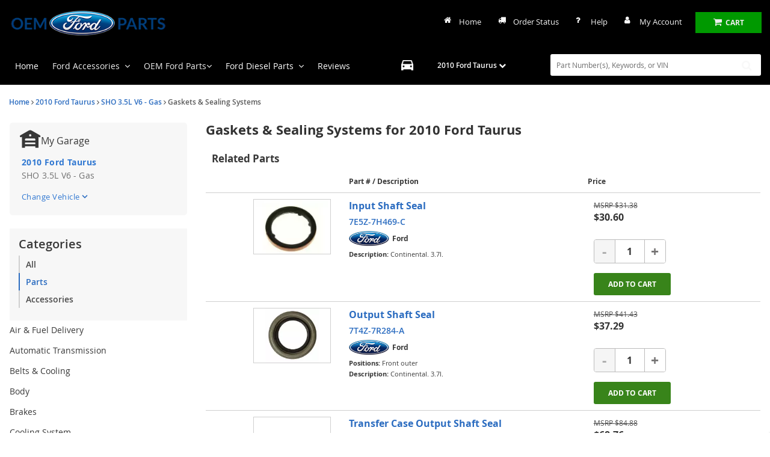

--- FILE ---
content_type: text/html; charset=UTF-8
request_url: https://www.oemfordpart.com/v-2010-ford-taurus--sho--3-5l-v6-gas/transfer-case--gaskets-and-sealing-systems
body_size: 55183
content:
<!DOCTYPE html> <html lang="en"> <head> <meta charset="utf-8"> <meta name="og:site_name" content="OEM Ford Parts Online"/> <title>Gaskets & Sealing Systems for 2010 Ford Taurus | Genuine OEM Ford Parts & Accessories</title> <base href="https://www.oemfordpart.com"> <link rel="preload" href="https://cdn-resources.revolutionparts.io/webstore/v0.367.0/common.js" as="script"> <link rel="preload" href="https://cdn-resources.revolutionparts.io/webstore/v0.367.0/webstore-package.js" as="script"> <link rel="preload" href="https://cdn-resources.revolutionparts.io/webstore/v0.367.0/catalog.js" as="script"> <link rel="preload" href="https://cdn-resources.revolutionparts.io/webstore/v0.367.0/components/garage/garage.js" as="script"> <link rel="preload" href="https://cdn-resources.revolutionparts.io/webstore/v0.367.0/modules/oem_sidebar/oem_sidebar.js" as="script"> <link rel="preload" href="https://cdn-resources.revolutionparts.io/webstore/v0.367.0/components/product_quantity/product_quantity.js" as="script"> <link rel="preload" href="https://cdn-resources.revolutionparts.io/webstore/v0.367.0/modules/oem_assemblies/oem_assemblies.js" as="script"> <link rel="preload" href="https://cdn-resources.revolutionparts.io/webstore/v0.367.0/modules/store_logo/store_logo.js" as="script"> <link rel="preload" href="https://cdn-resources.revolutionparts.io/webstore/v0.367.0/modules/search_bar/auto_suggest.js" as="script"> <link rel="preload" href="https://cdn-resources.revolutionparts.io/webstore/v0.367.0/modules/custom_html/custom_html.js" as="script"> <link rel="preload" href="https://www.paypal.com/sdk/js?client-id=AdOPU3IZIa_fjuYJ5ciZjpWzyo6V7UENFUundSYKRqDYqhQ2vxNst4EbXvo65-x_hgwC-qWW_ezrG9oP&merchant-id=LBVYR7UDRJZJE&currency=USD&intent=authorize&components=messages,buttons,applepay,googlepay&disable-funding=venmo,card,paylater" as="script"> <link rel="preload" href="https://applepay.cdn-apple.com/jsapi/v1/apple-pay-sdk.js" as="script"> <link rel="preload" href="https://pay.google.com/gp/p/js/pay.js" as="script"> <link rel="preload" href="https://cdn-resources.revolutionparts.io/webstore/v0.367.0/modules/newsletter_signup/newsletter_signup.js" as="script"> <link rel="preload" href="https://cdn-resources.revolutionparts.io/webstore/v0.367.0/modules/payments_accepted/payments_accepted.js" as="script"> <link rel="preload" href="https://cdn.revolutionparts.io/f338c77c8838dddf63f17cef1f72b79c/images/logo-dark.png" as="image"> <link rel="preconnect" href="https://s3.amazonaws.com"> <link rel="preconnect" href="https://www.googletagmanager.com"> <link rel="preconnect" href="https://www.google-analytics.com"> <link rel="preconnect" href="https://www.paypal.com"> <meta http-equiv="x-ua-compatible" content="ie=edge"> <meta name="msapplication-config" content="none"/> <link rel="canonical" href="https://www.oemfordpart.com/v-2010-ford-taurus--sho--3-5l-v6-gas/transfer-case--gaskets-and-sealing-systems" /> <meta name="viewport" content="width=device-width, initial-scale=1"> <link rel="preconnect" href="https://cdn.revolutionparts.io" crossorigin> <link rel="preconnect" href="https://cdn-static.revolutionparts.io" crossorigin> <link rel="preconnect" href="https://cdn-illustrations.revolutionparts.io" crossorigin> <link rel="preconnect" href="https://cdn-product-images.revolutionparts.io" crossorigin> <link rel="preconnect" href="https://cdn-resources.revolutionparts.io" crossorigin> <link href="https://cdn-resources.revolutionparts.io/webstore/v0.367.0/styles/fonts.css" rel="stylesheet"> <link rel="stylesheet" href="https://cdn-resources.revolutionparts.io/webstore/v0.367.0/common.css"  /> <link rel="stylesheet" href="https://cdn-resources.revolutionparts.io/webstore/v0.367.0/webstore-package.css"  /> <link rel="stylesheet" href="https://cdn-resources.revolutionparts.io/webstore/v0.367.0/catalog.css"  /> <link rel="stylesheet" href="https://cdn-resources.revolutionparts.io/webstore/v0.367.0/components/product_quantity/product_quantity.css"  /> <link rel="stylesheet" href="https://cdn-resources.revolutionparts.io/webstore/v0.367.0/modules/store_logo/store_logo.css"  /> <link rel="stylesheet" href="https://cdn-resources.revolutionparts.io/webstore/v0.367.0/modules/custom_html/custom_html.css"  /> <link rel="stylesheet" href="https://cdn-resources.revolutionparts.io/webstore/v0.367.0/modules/newsletter_signup/newsletter_signup.css"  /> <link rel="stylesheet" href="https://cdn-resources.revolutionparts.io/webstore/v0.367.0/modules/payments_accepted/payments_accepted.css"  /> <link rel="stylesheet" href="https://cdn.revolutionparts.io/f338c77c8838dddf63f17cef1f72b79c/design/theme.css?v=dbb273eec630705e1fd19f173dc0e89e"  /> <link rel="stylesheet" href="https://cdn.revolutionparts.io/f338c77c8838dddf63f17cef1f72b79c/design/custom.css?v=21daf559b0d4d93c846e4163ee27d838"  /> <link rel="shortcut icon" href="https://cdn.revolutionparts.io/f338c77c8838dddf63f17cef1f72b79c/favicon.png?1662735912" type="image/x-icon"/> <link rel="icon" href="https://cdn.revolutionparts.io/f338c77c8838dddf63f17cef1f72b79c/favicon.png?1662735912" type="image/x-icon"/>   <link rel="apple-touch-icon-precomposed" sizes="152x152" href="apple-touch-icon-152-precomposed.png">   <link rel="apple-touch-icon-precomposed" sizes="144x144" href="apple-touch-icon-144-precomposed.png">   <link rel="apple-touch-icon-precomposed" sizes="120x120" href="apple-touch-icon-120-precomposed.png">   <link rel="apple-touch-icon-precomposed" sizes="114x114" href="apple-touch-icon-114-precomposed.png">   <link rel="apple-touch-icon-precomposed" sizes="76x76" href="apple-touch-icon-76-precomposed.png">   <link rel="apple-touch-icon-precomposed" sizes="72x72" href="apple-touch-icon-72-precomposed.png">   <link rel="apple-touch-icon-precomposed" href="apple-touch-icon-precomposed.png">   <meta name="apple-mobile-web-app-capable" content="yes"> <meta name="apple-mobile-web-app-status-bar-style" content="black"> <meta name="google-site-verification" content="7RLJpW0x5qBp2sVt2I2p5U4eXht6ZEuteX3v55Ebbvc" /> <meta name="google-site-verification" content="UkFj-XxbULkWD77mtIBYi-Lnbcbdg-KIiPfi-Ea68OQ" /> <meta name="msvalidate.01" content="AB7AEE855BEE98162B882F7BC37BE9B8" /> <meta name="msvalidate.01" content="0CF699199320C1E11C0F0057ABA65529" /> <script type="text/javascript"> window.dataLayer = [];
window.gtm_container_id = 'GTM-NK2GCXC'; </script>   <noscript><iframe src="//www.googletagmanager.com/ns.html?id=GTM-NK2GCXC"
height="0" width="0" style="display:none;visibility:hidden"></iframe></noscript> <script>(function(w,d,s,l,i){w[l]=w[l]||[];w[l].push({'gtm.start':
new Date().getTime(),event:'gtm.js'});var f=d.getElementsByTagName(s)[0],
j=d.createElement(s),dl=l!='dataLayer'?'&l='+l:'';j.async=true;j.src=
'//www.googletagmanager.com/gtm.js?id='+i+dl;f.parentNode.insertBefore(j,f);
})(window,document,'script','dataLayer', gtm_container_id);</script>   </head> <body id="rp_webstore" data-store-hash="f338c77c8838dddf63f17cef1f72b79c"> <input type="hidden" name="csrf_name" value="csrf697fea2cca26f" id="__csrf_name_field__"> <input type="hidden" name="csrf_value" value="5dfe7485439250b3ccb80dd06959e63c" id="__csrf_value_field__"> <div class="main" id="page-oem-assemblies"> <header class="container-header"> <div class="page-builder-page-layout " > <div  class="page-builder-layout-section  text-color-dark padding-0 full-content "
		> <div class="container-wrap container-fluid"> <div  class="row page-builder-layout-row row-full-height-md "> <div class="col-md-12  block-modules page-builder-layout-column col-full-height "> <div  class="page-builder-layout-column-wrap full-height-wrapper "> </div>   </div>   </div>   </div>   </div>   <div id="mobile-menu" class="page-builder-layout-section lazy-load has-background-image text-color-dark  normal-content mobile-only"
			lazySrc="https://cdn.revolutionparts.io/f338c77c8838dddf63f17cef1f72b79c/design/carbon-fiber-png-carbon-fiber-vertical-png-1680.png"		style="background-image: url(''); "
		> <div class="container-wrap container-fluid"> <div  class="row page-builder-layout-row row-full-height-md "> <div class="col-md-12  block-modules page-builder-layout-column col-full-height text-center"> <div  class="page-builder-layout-column-wrap full-height-wrapper "> <div  class="page-builder-layout-module    "> <div class="store-logo-module"> <a href="/" class="store-logo-link" data-test-id="store-logo-home-link"> <img class="image-logo" src="https://cdn.revolutionparts.io/f338c77c8838dddf63f17cef1f72b79c/images/logo-dark.png" alt="OEM Ford Parts Online Logo" loading="lazy"> </a> </div>   </div>   <div  class="page-builder-layout-module mobile-header-search   "> <div class="search-bar-module"> <div class="search-bar-component"> <form action="/search" method="get" class="search-box">   <fieldset data-action="/search" data-method="get"> <legend class="sr-only">Search Bar 2</legend> <div class="main-search-wrapper"> <input
					id="main_search_1"
					type="text"
					name="search_str"
					value=""
					placeholder="Part Number(s), Keywords, or VIN"
					title="Part Number(s), Keywords, or VIN"
										autocomplete="off"
									/> </div>   <button type="submit" class="button-start-search submit call-to-action-button"> <i class="fa fa-search"></i> <span class="sr-only">Search by Part Number(s), Keywords, or VIN</span> </button> </fieldset> </form> </div>   </div>   </div>   <div  class="page-builder-layout-module mobile-header-garage   "> <div class="car-selected-module "> <div class="garage-component garage--original-mark search-car " data-use-search-v-page=""> <div class="garage-text-wrap"> <a href="javascript:;" class="garage-text flyout-select" data-flyout="garage_flyout"> 2010 Ford Taurus <i class="fa fa-chevron-down"></i> </a> </div> <div class="garage flyout " data-flyout="garage_flyout" tabindex="-1"> <div class="recent-cars"> <ul> <li  class="car-selected" > <a href="/v-2010-ford-taurus--sho--3-5l-v6-gas" class="recent-car" title="Find Parts for
			2010 Ford Taurus"> <span class="car-first-icon"> <i> <svg xmlns="http://www.w3.org/2000/svg" width="18" height="14" viewBox="0 0 18 14" fill="none"> <path d="M5.79508 10.7714L1.62508 6.60141L0.205078 8.01141L5.79508 13.6014L17.7951 1.60141L16.3851 0.191406L5.79508 10.7714Z" fill="currentColor"/> </svg> </i> </span> <span class="car-label">2010 Ford Taurus</span> <span class="car-close-icon" data-car-hash="506d8ae335abde9a2b98ff68d2175b58" data-path="/v-2010-ford-taurus--sho--3-5l-v6-gas/redirect"> <i> <svg xmlns="http://www.w3.org/2000/svg" width="12" height="12" viewBox="0 0 12 12" fill="none"> <path fill-rule="evenodd" clip-rule="evenodd" d="M0.792893 0.689378C1.18342 0.298853 1.81658 0.298853 2.20711 0.689378L6 4.48227L9.79289 0.689378C10.1834 0.298853 10.8166 0.298853 11.2071 0.689378C11.5976 1.0799 11.5976 1.71307 11.2071 2.10359L7.41421 5.89648L11.2071 9.68938C11.5976 10.0799 11.5976 10.7131 11.2071 11.1036C10.8166 11.4941 10.1834 11.4941 9.79289 11.1036L6 7.3107L2.20711 11.1036C1.81658 11.4941 1.18342 11.4941 0.792893 11.1036C0.402369 10.7131 0.402369 10.0799 0.792893 9.68938L4.58579 5.89648L0.792893 2.10359C0.402369 1.71307 0.402369 1.0799 0.792893 0.689378Z" fill="currentColor"/> </svg> </i> </span> </a> </li> </ul> </div> <nav aria-label="Vehicle Options"> <ul> <li> <a href="/auto-parts/search-all-cars" class="search-all-vehicles"> <span class="car-first-icon"> <i> <svg xmlns="http://www.w3.org/2000/svg" width="10" height="3" viewBox="0 0 10 3" fill="none"> <path d="M1 0.896484C0.447715 0.896484 0 1.3442 0 1.89648C0 2.44877 0.447715 2.89648 1 2.89648H9C9.55229 2.89648 10 2.44877 10 1.89648C10 1.3442 9.55229 0.896484 9 0.896484H1Z" fill="currentColor"/> </svg> </i> </span> <span class="car-label">Clear Vehicle from Search</span> </a> </li> <li> <a href="/auto-parts/clear-all-cars" class="clear-all-vehicles"> <span class="car-first-icon"> <i> <svg xmlns="http://www.w3.org/2000/svg" width="12" height="12" viewBox="0 0 12 12" fill="none"> <path fill-rule="evenodd" clip-rule="evenodd" d="M0.792893 0.689378C1.18342 0.298853 1.81658 0.298853 2.20711 0.689378L6 4.48227L9.79289 0.689378C10.1834 0.298853 10.8166 0.298853 11.2071 0.689378C11.5976 1.0799 11.5976 1.71307 11.2071 2.10359L7.41421 5.89648L11.2071 9.68938C11.5976 10.0799 11.5976 10.7131 11.2071 11.1036C10.8166 11.4941 10.1834 11.4941 9.79289 11.1036L6 7.3107L2.20711 11.1036C1.81658 11.4941 1.18342 11.4941 0.792893 11.1036C0.402369 10.7131 0.402369 10.0799 0.792893 9.68938L4.58579 5.89648L0.792893 2.10359C0.402369 1.71307 0.402369 1.0799 0.792893 0.689378Z" fill="currentColor"/> </svg> </i> </span> <span class="car-label">Delete All Vehicles from My Garage</span> </a> </li> <li> <a href="javascript:openVehiclePicker();" class="add-new-vehicle">Add Vehicle</a> </li> </ul> </nav> </div> </div>   </div> </div>   <div  class="page-builder-layout-module mobile-search   "> <div class="search-bar-module"> <div class="search-bar-component"> <form action="/search" method="get" class="search-box">   <fieldset data-action="/search" data-method="get"> <legend class="sr-only">Search Bar 4</legend> <div class="main-search-wrapper"> <input
					id="main_search_3"
					type="text"
					name="search_str"
					value=""
					placeholder="Part Number(s), Keywords, or VIN"
					title="Part Number(s), Keywords, or VIN"
										autocomplete="off"
									/> </div>   <button type="submit" class="button-start-search submit call-to-action-button"> <i class="fa fa-search"></i> <span class="sr-only">Search by Part Number(s), Keywords, or VIN</span> </button> </fieldset> </form> </div>   </div>   </div>   <div id="mobile-garage" class="page-builder-layout-module mobile-garage   "> <div class="car-selected-module "> <div class="garage-component garage--original-mark search-car " data-use-search-v-page=""> <div class="garage-text-wrap"> <a href="javascript:;" class="garage-text flyout-select" data-flyout="garage_flyout"> 2010 Ford Taurus <i class="fa fa-chevron-down"></i> </a> </div> <div class="garage flyout " data-flyout="garage_flyout" tabindex="-1"> <div class="recent-cars"> <ul> <li  class="car-selected" > <a href="/v-2010-ford-taurus--sho--3-5l-v6-gas" class="recent-car" title="Find Parts for
			2010 Ford Taurus"> <span class="car-first-icon"> <i> <svg xmlns="http://www.w3.org/2000/svg" width="18" height="14" viewBox="0 0 18 14" fill="none"> <path d="M5.79508 10.7714L1.62508 6.60141L0.205078 8.01141L5.79508 13.6014L17.7951 1.60141L16.3851 0.191406L5.79508 10.7714Z" fill="currentColor"/> </svg> </i> </span> <span class="car-label">2010 Ford Taurus</span> <span class="car-close-icon" data-car-hash="506d8ae335abde9a2b98ff68d2175b58" data-path="/v-2010-ford-taurus--sho--3-5l-v6-gas/redirect"> <i> <svg xmlns="http://www.w3.org/2000/svg" width="12" height="12" viewBox="0 0 12 12" fill="none"> <path fill-rule="evenodd" clip-rule="evenodd" d="M0.792893 0.689378C1.18342 0.298853 1.81658 0.298853 2.20711 0.689378L6 4.48227L9.79289 0.689378C10.1834 0.298853 10.8166 0.298853 11.2071 0.689378C11.5976 1.0799 11.5976 1.71307 11.2071 2.10359L7.41421 5.89648L11.2071 9.68938C11.5976 10.0799 11.5976 10.7131 11.2071 11.1036C10.8166 11.4941 10.1834 11.4941 9.79289 11.1036L6 7.3107L2.20711 11.1036C1.81658 11.4941 1.18342 11.4941 0.792893 11.1036C0.402369 10.7131 0.402369 10.0799 0.792893 9.68938L4.58579 5.89648L0.792893 2.10359C0.402369 1.71307 0.402369 1.0799 0.792893 0.689378Z" fill="currentColor"/> </svg> </i> </span> </a> </li> </ul> </div> <nav aria-label="Vehicle Options"> <ul> <li> <a href="/auto-parts/search-all-cars" class="search-all-vehicles"> <span class="car-first-icon"> <i> <svg xmlns="http://www.w3.org/2000/svg" width="10" height="3" viewBox="0 0 10 3" fill="none"> <path d="M1 0.896484C0.447715 0.896484 0 1.3442 0 1.89648C0 2.44877 0.447715 2.89648 1 2.89648H9C9.55229 2.89648 10 2.44877 10 1.89648C10 1.3442 9.55229 0.896484 9 0.896484H1Z" fill="currentColor"/> </svg> </i> </span> <span class="car-label">Clear Vehicle from Search</span> </a> </li> <li> <a href="/auto-parts/clear-all-cars" class="clear-all-vehicles"> <span class="car-first-icon"> <i> <svg xmlns="http://www.w3.org/2000/svg" width="12" height="12" viewBox="0 0 12 12" fill="none"> <path fill-rule="evenodd" clip-rule="evenodd" d="M0.792893 0.689378C1.18342 0.298853 1.81658 0.298853 2.20711 0.689378L6 4.48227L9.79289 0.689378C10.1834 0.298853 10.8166 0.298853 11.2071 0.689378C11.5976 1.0799 11.5976 1.71307 11.2071 2.10359L7.41421 5.89648L11.2071 9.68938C11.5976 10.0799 11.5976 10.7131 11.2071 11.1036C10.8166 11.4941 10.1834 11.4941 9.79289 11.1036L6 7.3107L2.20711 11.1036C1.81658 11.4941 1.18342 11.4941 0.792893 11.1036C0.402369 10.7131 0.402369 10.0799 0.792893 9.68938L4.58579 5.89648L0.792893 2.10359C0.402369 1.71307 0.402369 1.0799 0.792893 0.689378Z" fill="currentColor"/> </svg> </i> </span> <span class="car-label">Delete All Vehicles from My Garage</span> </a> </li> <li> <a href="javascript:openVehiclePicker();" class="add-new-vehicle">Add Vehicle</a> </li> </ul> </nav> </div> </div>   </div> </div>   </div>   </div>   </div>   <div  class="row page-builder-layout-row row-full-height-md mobilemenu"> <div class="col-md-12  block-modules page-builder-layout-column col-full-height left"> <div  class="page-builder-layout-column-wrap full-height-wrapper "> <div  class="page-builder-layout-module    "> <div class="custom-html-module"> <a href="/"><div class="mm-item menu-home"> <div class="icon icon-home"> </div> Home </div> </a> <a href="#"> <div class="mm-item menu-garage"> <div class="icon icon-garage"> </div> Garage </div> </a> <a href="#"> <div class="mm-item menu-search"> <div class="icon icon-search"> </div> Search </div> </a> </div>  </div>   <div  class="page-builder-layout-module mm-item   "> <div class="cart-button-module"> <div class="cart-component " id="cart_5" data-flyout="flyout_cart_5"> <a class="cart-button call-to-action-button flyout-hover " href="/cart" data-flyout="cart-flyout" aria-haspopup="true" aria-expanded="false" tabindex="0" aria-label="cart"> <div class="cart-wrapper"> <span class="cart-icon"> <span class="cart-items "></span> <i class="fa fa-shopping-cart"></i> </span>   <span class="cart-text"> <strong>Cart</strong> </span>   </div>   </a> <div id="flyout_cart_5" class="cart-flyout flyout" data-flyout="cart-flyout" role="dialog" aria-modal="true" aria-labelledby="cart-flyout-title" tabindex="-1"> <div class="upper-arrow"> </div> <div class="cart-listing" 
												 data-smart-buttons-enabled 							data-paypal-ec-enabled="enabled" 
				data-paypal-ec-api-token="AdOPU3IZIa_fjuYJ5ciZjpWzyo6V7UENFUundSYKRqDYqhQ2vxNst4EbXvo65-x_hgwC-qWW_ezrG9oP" 
				data-paypal-ec-api-env="production"
			 
								> <p class="empty-cart-message">Cart is Empty</p> </div>   </div>  </div>   </div>   </div>   <div  class="page-builder-layout-module    "> <div class="custom-html-module"> <a> <div class="mm-item menu-more"> <div class="icon icon-more"> </div> More </div> </a> </div>  </div>   </div>   </div>   </div>   <div  class="row page-builder-layout-row row-full-height-md "> <div class="col-md-12  block-modules page-builder-layout-column col-full-height left"> <div  class="page-builder-layout-column-wrap full-height-wrapper "> <div  class="page-builder-layout-module more-modal modals   "> <div class="custom-html-module"> <div class="more-modal-wrap"> <div class="modal fade more-modal modal-from-bottom" id="moreModal" tabindex="-1" role="dialog" aria-labelledby="moreModal"> <div class="modal-dialog modal-lg" role="document"> <div class="modal-content"> <div class="more-title-row"> <button type="button" class="close" data-dismiss="modal" aria-label="Close"><span aria-hidden="true">×</span></button> <h2 class="help-color-text">More</h2> </div> <div class="more-columns modal-body"> <a href="account/order-status"> <div class="tile track-order"> <div class="tile-label"> <div class="icon-track icon"></div> Track Order </div> </div> </a> <a href="account/login"> <div class="tile my-account"> <div class="tile-label"> <div class="icon-account icon"></div> My Account </div> </div> </a> <a href="contact-us"> <div class="tile help"> <div class="tile-label"> <div class="icon-help icon"></div> Help </div> </div> </a> <a id="find_vin_link" rel="test" class="fancybox-link" href="contact-us" title="How to find your VIN Number"> <div class="tile wheres-my-vin"> <div class="tile-label"> <div class="icon-vin icon"></div> Where's My VIN? </div> </div> </a> <a href="about"> <div class="tile about"> <div class="tile-label"> <div class="icon-about icon"></div> About </div> </div> </a> <a href="policies/terms-and-conditions"> <div class="tile terms-and-conditions"> <div class="tile-label"> <div class="icon-terms icon"></div> Terms & Conditions </div> </div> </a> </div> </div> </div> </div> </div> </div>  </div>   </div>   </div>   </div>   </div>   </div>   <div id="primary-header" class="page-builder-layout-section  text-color-light  wide-content desktop-only"
					style="background-color: #000000; "
		> <div class="container-wrap container-fluid"> <div  class="row page-builder-layout-row row-full-height-md "> <div class="col-md-4  block-modules page-builder-layout-column col-full-height left"> <div  class="page-builder-layout-column-wrap full-height-wrapper "> <div  class="page-builder-layout-module logo-wrap   "> <div class="store-logo-module"> <a href="/" class="store-logo-link" data-test-id="store-logo-home-link"> <img class="image-logo" src="https://cdn.revolutionparts.io/f338c77c8838dddf63f17cef1f72b79c/images/logo-dark.png" alt="OEM Ford Parts Online Logo" loading="lazy"> </a> </div>   </div>   <div  class="page-builder-layout-module    "> <div class="dealer-address-module"> <address class="dealer-address"> <div class="dealer-address"> <div class="dealer-street-address">     </div> </div> </address> </div> </div>   </div>   </div>   <div class="col-md-8  block-modules page-builder-layout-column col-full-height left"> <div  class="page-builder-layout-column-wrap full-height-wrapper "> <div  class="page-builder-layout-module help-nav   "> <div class="custom-html-module"> <ul class="links-list"> <li><a class="link-home" href="/">Home</a></li> <li><a class="link-order" href="account/order-status">Order Status</a></li> <li><a class="link-help" href="contact-us">Help</a></li> <li><a class="link-account" href="account/login">My Account</a></li> </ul> </div>  </div>   <div  class="page-builder-layout-module    "> <div class="cart-button-module"> <div class="cart-component " id="cart_6" data-flyout="flyout_cart_6"> <a class="cart-button call-to-action-button flyout-hover " href="/cart" data-flyout="cart-flyout" aria-haspopup="true" aria-expanded="false" tabindex="0" aria-label="cart"> <div class="cart-wrapper"> <span class="cart-icon"> <span class="cart-items "></span> <i class="fa fa-shopping-cart"></i> </span>   <span class="cart-text"> <strong>Cart</strong> </span>   </div>   </a> <div id="flyout_cart_6" class="cart-flyout flyout" data-flyout="cart-flyout" role="dialog" aria-modal="true" aria-labelledby="cart-flyout-title" tabindex="-1"> <div class="upper-arrow"> </div> <div class="cart-listing" 
												 data-smart-buttons-enabled 							data-paypal-ec-enabled="enabled" 
				data-paypal-ec-api-token="AdOPU3IZIa_fjuYJ5ciZjpWzyo6V7UENFUundSYKRqDYqhQ2vxNst4EbXvo65-x_hgwC-qWW_ezrG9oP" 
				data-paypal-ec-api-env="production"
			 
								> <p class="empty-cart-message">Cart is Empty</p> </div>   </div>  </div>   </div>   </div>   </div>   </div>   </div>   </div>   </div>   <div id="secondary-header" class="page-builder-layout-section  text-color-light less-padding wide-content desktop-only"
					style="background-color: #000000; "
		> <div class="container-wrap container-fluid"> <div  class="row page-builder-layout-row row-full-height-md "> <div class="col-md-6  block-modules page-builder-layout-column col-full-height left"> <div  class="page-builder-layout-column-wrap full-height-wrapper "> <div  class="page-builder-layout-module    "> <div class="custom-html-module"> <ul class="main-nav-links"> <a href="/"><li class="main-nav-outer-list">Home</li></a> <li class="main-nav-outer-list"><a href="https://www.oemfordpart.com/interior-accessories">Ford Accessories</a>&nbsp;&nbsp;<em class="fa fa-angle-down" aria-hidden="true"></em> <ul class="main-nav-inner-list"> <a href="cargo-trays"><li>Cargo</li></a> <a href="floor-mats"><li>Floor Mats</li></a> <a href="wheels"><li>Wheel Accessories</li></a> <a href="splash-guards"><li>Mud Guards</li></a> <a href="roof-racks"><li>Roof Racks</li></a> <a href="exterior-accessories"><li>Exterior Accessories</li></a> <a href="interior-accessories"><li>Interior Accessories</li></a> </ul> </li> <li class="main-nav-outer-list"><a href="https://www.oemfordpart.com/v">OEM Ford Parts</a><em class="fa fa-angle-down" aria-hidden="true"></em> <ul class="main-nav-inner-list"> <a href="ford-parts"><li>Ford Parts</li></a> <a href="lincoln-parts"><li>Lincoln Parts</li></a> <a href="v-mercury"><li>Mercury Parts</li></a> <a href="ford-diesel-parts"><li>Ford Diesel Parts</li></a> </ul> </li> <li class="main-nav-outer-list">Ford Diesel Parts&nbsp;&nbsp;<em class="fa fa-angle-down" aria-hidden="true"></em> <ul class="main-nav-inner-list"> <a href="6.0-diesel-parts"><li>6.0 Diesel Parts</li></a> <a href="6.0l-diesel-filters"><li>6.0 Diesel Filters</li></a> <a href="6.0l-egr-valve"><li>6.0 Diesel EGR Valve</li></a> <a href="6.0l-fan-clutch-assy/"><li>6.0 Diesel Fan Clutch Assy</li></a> <a href="6.4l-diesel-parts/"><li>6.4L Diesel Parts</li></a> <a href="6.7l-ford-diesel-parts/"><li>6.7L Ford Diesel Parts</li></a> </ul> </li> <a href="/reviews"><li class="main-nav-outer-list">Reviews</li></a> </ul> </div>  </div>   </div>   </div>   <div class="col-md-6  block-modules page-builder-layout-column col-full-height "> <div  class="page-builder-layout-column-wrap full-height-wrapper search-col-custom"> <div  class="page-builder-layout-module    "> <div class="car-selected-module "> <div class="garage-component garage--original-mark search-car " data-use-search-v-page=""> <div class="garage-text-wrap"> <a href="javascript:;" class="garage-text flyout-select" data-flyout="garage_flyout"> 2010 Ford Taurus <i class="fa fa-chevron-down"></i> </a> </div> <div class="garage flyout " data-flyout="garage_flyout" tabindex="-1"> <div class="recent-cars"> <ul> <li  class="car-selected" > <a href="/v-2010-ford-taurus--sho--3-5l-v6-gas" class="recent-car" title="Find Parts for
			2010 Ford Taurus"> <span class="car-first-icon"> <i> <svg xmlns="http://www.w3.org/2000/svg" width="18" height="14" viewBox="0 0 18 14" fill="none"> <path d="M5.79508 10.7714L1.62508 6.60141L0.205078 8.01141L5.79508 13.6014L17.7951 1.60141L16.3851 0.191406L5.79508 10.7714Z" fill="currentColor"/> </svg> </i> </span> <span class="car-label">2010 Ford Taurus</span> <span class="car-close-icon" data-car-hash="506d8ae335abde9a2b98ff68d2175b58" data-path="/v-2010-ford-taurus--sho--3-5l-v6-gas/redirect"> <i> <svg xmlns="http://www.w3.org/2000/svg" width="12" height="12" viewBox="0 0 12 12" fill="none"> <path fill-rule="evenodd" clip-rule="evenodd" d="M0.792893 0.689378C1.18342 0.298853 1.81658 0.298853 2.20711 0.689378L6 4.48227L9.79289 0.689378C10.1834 0.298853 10.8166 0.298853 11.2071 0.689378C11.5976 1.0799 11.5976 1.71307 11.2071 2.10359L7.41421 5.89648L11.2071 9.68938C11.5976 10.0799 11.5976 10.7131 11.2071 11.1036C10.8166 11.4941 10.1834 11.4941 9.79289 11.1036L6 7.3107L2.20711 11.1036C1.81658 11.4941 1.18342 11.4941 0.792893 11.1036C0.402369 10.7131 0.402369 10.0799 0.792893 9.68938L4.58579 5.89648L0.792893 2.10359C0.402369 1.71307 0.402369 1.0799 0.792893 0.689378Z" fill="currentColor"/> </svg> </i> </span> </a> </li> </ul> </div> <nav aria-label="Vehicle Options"> <ul> <li> <a href="/auto-parts/search-all-cars" class="search-all-vehicles"> <span class="car-first-icon"> <i> <svg xmlns="http://www.w3.org/2000/svg" width="10" height="3" viewBox="0 0 10 3" fill="none"> <path d="M1 0.896484C0.447715 0.896484 0 1.3442 0 1.89648C0 2.44877 0.447715 2.89648 1 2.89648H9C9.55229 2.89648 10 2.44877 10 1.89648C10 1.3442 9.55229 0.896484 9 0.896484H1Z" fill="currentColor"/> </svg> </i> </span> <span class="car-label">Clear Vehicle from Search</span> </a> </li> <li> <a href="/auto-parts/clear-all-cars" class="clear-all-vehicles"> <span class="car-first-icon"> <i> <svg xmlns="http://www.w3.org/2000/svg" width="12" height="12" viewBox="0 0 12 12" fill="none"> <path fill-rule="evenodd" clip-rule="evenodd" d="M0.792893 0.689378C1.18342 0.298853 1.81658 0.298853 2.20711 0.689378L6 4.48227L9.79289 0.689378C10.1834 0.298853 10.8166 0.298853 11.2071 0.689378C11.5976 1.0799 11.5976 1.71307 11.2071 2.10359L7.41421 5.89648L11.2071 9.68938C11.5976 10.0799 11.5976 10.7131 11.2071 11.1036C10.8166 11.4941 10.1834 11.4941 9.79289 11.1036L6 7.3107L2.20711 11.1036C1.81658 11.4941 1.18342 11.4941 0.792893 11.1036C0.402369 10.7131 0.402369 10.0799 0.792893 9.68938L4.58579 5.89648L0.792893 2.10359C0.402369 1.71307 0.402369 1.0799 0.792893 0.689378Z" fill="currentColor"/> </svg> </i> </span> <span class="car-label">Delete All Vehicles from My Garage</span> </a> </li> <li> <a href="javascript:openVehiclePicker();" class="add-new-vehicle">Add Vehicle</a> </li> </ul> </nav> </div> </div>   </div> </div>   <div  class="page-builder-layout-module    "> <div class="search-bar-module"> <div class="search-bar-component"> <form action="/search" method="get" class="search-box">   <fieldset data-action="/search" data-method="get"> <legend class="sr-only">Search Bar 8</legend> <div class="main-search-wrapper"> <input
					id="main_search_7"
					type="text"
					name="search_str"
					value=""
					placeholder="Part Number(s), Keywords, or VIN"
					title="Part Number(s), Keywords, or VIN"
										autocomplete="off"
									/> </div>   <button type="submit" class="button-start-search submit call-to-action-button"> <i class="fa fa-search"></i> <span class="sr-only">Search by Part Number(s), Keywords, or VIN</span> </button> </fieldset> </form> </div>   </div>   </div>   </div>   </div>   </div>   </div>   </div>   </div>   </header> <div class="page-content" id="layout_oem-assemblies"> <div class="page-content-inner"> <div class="page-builder-page-layout " > <div  class="page-builder-layout-section  text-color-dark  wide-content "
		> <div class="container-wrap container-fluid"> <div  class="row page-builder-layout-row row-full-height-md "> <div class="col-md-12  block-modules page-builder-layout-column col-full-height "> <div  class="page-builder-layout-column-wrap full-height-wrapper "> <div  class="page-builder-layout-module    "> <div class="page-subheader-module"> <header class="page-subheader-component "> <div class="left-content "> <div class="dynamic-header-content-breadcrumbs"> <div class="page-bread-crumbs" 
		data-breadcrumb-storage-action="" 
		data-breadcrumb-storage-data=''
		> <div class="breadcrumbs-dynamic"></div> <div class="breadcrumbs-default"> <a href="/" >Home</a> <i class="fa fa-angle-right"></i> <a href="/v-2010-ford-taurus" >2010 Ford Taurus</a> <i class="fa fa-angle-right"></i> <a href="/v-2010-ford-taurus--sho--3-5l-v6-gas" >SHO 3.5L V6 - Gas</a> <i class="fa fa-angle-right"></i> <a href="https://www.oemfordpart.com/v-2010-ford-taurus--sho--3-5l-v6-gas/transfer-case--gaskets-and-sealing-systems" class="tail">Gaskets & Sealing Systems</a> </div> </div> </div> <div class="dynamic-header-content-titles" style="display: none;"> <h1 data-test-id="page-subheader__page_heading">Gaskets & Sealing Systems for 2010 Ford Taurus</h1> </div> </div> </header> </div> </div>   </div>   </div>   </div>   <div  class="row page-builder-layout-row row-full-height-md "> <div class="col-md-3  block-modules page-builder-layout-column col-full-height "> <div  class="page-builder-layout-column-wrap full-height-wrapper "> <div  class="page-builder-layout-module    "> <div class="oem-sidebar-module" data-current-category="oem-assemblies"> <div class="oem-sidebar-component oem-sidebar-garage"> <div class="selected-vehicle-tile"> <div class="selected-vehicle-heading-wrapper"> <span> <?xml version="1.0" encoding="UTF-8"?> <svg xmlns="http://www.w3.org/2000/svg" width="28" height="24" viewBox="0 0 28 24" fill="none"> <path fill-rule="evenodd" clip-rule="evenodd" d="M2.75039 8.82681L2.05735 9.22282C1.39803 9.59956 0.55813 9.37049 0.181386 8.71116C-0.195358 8.05184 0.0337184 7.21194 0.693042 6.8352L11.7036 0.543481C12.3375 0.181261 13.0439 7.72747e-05 13.7497 2.46289e-08C14.4558 -7.71268e-05 15.1625 0.181107 15.7967 0.543481L26.807 6.83523C27.4663 7.21201 27.6954 8.05191 27.3186 8.71122C26.9418 9.37053 26.1019 9.59956 25.4426 9.22279L24.7499 8.82695V23.0306C24.7499 23.2204 24.596 23.3743 24.4062 23.3743L20.9501 23.3743C20.7599 23.3743 20.6059 23.22 20.6063 23.0298L20.6092 21.6564C20.6096 21.4662 20.4556 21.3119 20.2655 21.3119H7.24042C7.05057 21.3119 6.89668 21.4658 6.89668 21.6556V23.0306C6.89668 23.2204 6.74278 23.3743 6.55294 23.3743L3.094 23.3743C2.90416 23.3743 2.75026 23.2204 2.75026 23.0306L2.75039 8.82681ZM6.87514 12.3747L6.88486 13.4091C6.88663 13.5977 7.04001 13.7496 7.22859 13.7496H20.2792C20.4687 13.7496 20.6225 13.5962 20.6229 13.4067L20.6254 12.3747C20.6254 11.6153 20.0098 10.9997 19.2504 10.9997H8.29317C7.5338 10.9997 6.87514 11.6153 6.87514 12.3747ZM6.89668 18.2182C6.89668 18.4081 7.05057 18.562 7.24042 18.562H20.2714C20.461 18.562 20.6148 18.4084 20.6151 18.2188L20.6173 16.8438C20.6176 16.6538 20.4636 16.4995 20.2735 16.4995H7.24042C7.05057 16.4995 6.89668 16.6534 6.89668 16.8433V18.2182ZM14.4374 8.24977C14.8171 8.24977 15.1249 7.94197 15.1249 7.56229V6.18733C15.1249 5.80764 14.8171 5.49985 14.4374 5.49985H13.0652C12.6845 5.49985 12.3762 5.80931 12.3777 6.19005L12.3832 7.56502C12.3847 7.94363 12.692 8.24977 13.0707 8.24977H14.4374Z" fill="#383838"/> </svg> </span> <h4 class="selected-vehicle-heading">My Garage</h4> </div> <div> <div class="selected-vehicle-info"> <div> <p class="selected-vehicle-name">2010 Ford Taurus</p> <p class="selected-vehicle-detail">SHO 3.5L V6 - Gas</p> </div> </div> <a class="select-vehicle-link flyout-select" href="javascript:;" data-flyout="garage_flyout"> <p id="select_vehicle" class="select-vehicle-text">Change Vehicle</p> <i> <svg xmlns="http://www.w3.org/2000/svg" width="10" height="6" viewBox="0 0 10 6" fill="none"> <path d="M8.4425 0.221191L5 3.65619L1.5575 0.221191L0.5 1.27869L5 5.77869L9.5 1.27869L8.4425 0.221191Z" fill="currentColor"/> </svg> </i> </a> </div> <div class="garage flyout " data-flyout="garage_flyout" tabindex="-1"> <div class="recent-cars"> <ul> <li  class="car-selected" > <a href="/v-2010-ford-taurus--sho--3-5l-v6-gas" class="recent-car" title="Find Parts for
			2010 Ford Taurus"> <span class="car-first-icon"> <i> <svg xmlns="http://www.w3.org/2000/svg" width="18" height="14" viewBox="0 0 18 14" fill="none"> <path d="M5.79508 10.7714L1.62508 6.60141L0.205078 8.01141L5.79508 13.6014L17.7951 1.60141L16.3851 0.191406L5.79508 10.7714Z" fill="currentColor"/> </svg> </i> </span> <span class="car-label">2010 Ford Taurus</span> <span class="car-close-icon" data-car-hash="506d8ae335abde9a2b98ff68d2175b58" data-path="/v-2010-ford-taurus--sho--3-5l-v6-gas/redirect"> <i> <svg xmlns="http://www.w3.org/2000/svg" width="12" height="12" viewBox="0 0 12 12" fill="none"> <path fill-rule="evenodd" clip-rule="evenodd" d="M0.792893 0.689378C1.18342 0.298853 1.81658 0.298853 2.20711 0.689378L6 4.48227L9.79289 0.689378C10.1834 0.298853 10.8166 0.298853 11.2071 0.689378C11.5976 1.0799 11.5976 1.71307 11.2071 2.10359L7.41421 5.89648L11.2071 9.68938C11.5976 10.0799 11.5976 10.7131 11.2071 11.1036C10.8166 11.4941 10.1834 11.4941 9.79289 11.1036L6 7.3107L2.20711 11.1036C1.81658 11.4941 1.18342 11.4941 0.792893 11.1036C0.402369 10.7131 0.402369 10.0799 0.792893 9.68938L4.58579 5.89648L0.792893 2.10359C0.402369 1.71307 0.402369 1.0799 0.792893 0.689378Z" fill="currentColor"/> </svg> </i> </span> </a> </li> </ul> </div> <nav aria-label="Vehicle Options"> <ul> <li> <a href="/auto-parts/search-all-cars" class="search-all-vehicles"> <span class="car-first-icon"> <i> <svg xmlns="http://www.w3.org/2000/svg" width="10" height="3" viewBox="0 0 10 3" fill="none"> <path d="M1 0.896484C0.447715 0.896484 0 1.3442 0 1.89648C0 2.44877 0.447715 2.89648 1 2.89648H9C9.55229 2.89648 10 2.44877 10 1.89648C10 1.3442 9.55229 0.896484 9 0.896484H1Z" fill="currentColor"/> </svg> </i> </span> <span class="car-label">Clear Vehicle from Search</span> </a> </li> <li> <a href="/auto-parts/clear-all-cars" class="clear-all-vehicles"> <span class="car-first-icon"> <i> <svg xmlns="http://www.w3.org/2000/svg" width="12" height="12" viewBox="0 0 12 12" fill="none"> <path fill-rule="evenodd" clip-rule="evenodd" d="M0.792893 0.689378C1.18342 0.298853 1.81658 0.298853 2.20711 0.689378L6 4.48227L9.79289 0.689378C10.1834 0.298853 10.8166 0.298853 11.2071 0.689378C11.5976 1.0799 11.5976 1.71307 11.2071 2.10359L7.41421 5.89648L11.2071 9.68938C11.5976 10.0799 11.5976 10.7131 11.2071 11.1036C10.8166 11.4941 10.1834 11.4941 9.79289 11.1036L6 7.3107L2.20711 11.1036C1.81658 11.4941 1.18342 11.4941 0.792893 11.1036C0.402369 10.7131 0.402369 10.0799 0.792893 9.68938L4.58579 5.89648L0.792893 2.10359C0.402369 1.71307 0.402369 1.0799 0.792893 0.689378Z" fill="currentColor"/> </svg> </i> </span> <span class="car-label">Delete All Vehicles from My Garage</span> </a> </li> <li> <a href="javascript:openVehiclePicker();" class="add-new-vehicle">Add Vehicle</a> </li> </ul> </nav> </div> </div> </div> <div class="oem-sidebar-component oem-sidebar-categories" id="oem-sidebar-categories"> <div class="oem-sidebar-component-heading"> <h2>Categories</h2> <ul> <li><a href="/v-2010-ford-taurus--sho--3-5l-v6-gas" class="cat-allparts">All</a></li> <li><a href="/v-2010-ford-taurus--sho--3-5l-v6-gas/auto-parts" class="cat-autoparts">Parts</a></li> <li><a href="/v-2010-ford-taurus--sho--3-5l-v6-gas/accessories" class="cat-accessories">Accessories</a></li> </ul> </div> <div class="all-category-parts"> <div class="category-group"> <div class="categories desktop-categories"> <div  class="all_cats_list"> <div class="pp-list"> <div class="card parts"> <div class="card-header"> <a
				class="category collapsed"
									id="air-and-fuel-delivery-parts-all-heading"
					data-toggle="collapse"
					data-parent=".p_cats_list"
					data-category-id="cat-air-and-fuel-delivery-parts"
					href="#cat-air-and-fuel-delivery-parts"
					data-target="#cat-air-and-fuel-delivery-parts-parts-all"
					aria-controls="cat-air-and-fuel-delivery-parts-parts-all"
					title="Air & Fuel Delivery"
					onclick="return false;"
																	> Air & Fuel Delivery </a> </div> <div
			id="cat-air-and-fuel-delivery-parts-parts-all"
			class="auto-part subcategories-list collapse "
			role="region"
			aria-labelledby="air-and-fuel-delivery-parts-all-heading"
		> <ul> <li> <a
							href="/v-2010-ford-taurus--sho--3-5l-v6-gas/air-and-fuel-delivery--filters"
							class="subcategory  "
							title="Air & Fuel Delivery: Filters"
													> Filters </a> </li> <li> <a
							href="/v-2010-ford-taurus--sho--3-5l-v6-gas/air-and-fuel-delivery--fuel-injection-system-and-related-components"
							class="subcategory  "
							title="Air & Fuel Delivery: Fuel Injection System & Related Components"
													> Fuel Injection System & Related Components </a> </li> <li> <a
							href="/v-2010-ford-taurus--sho--3-5l-v6-gas/air-and-fuel-delivery--fuel-pumps-and-related-components"
							class="subcategory  "
							title="Air & Fuel Delivery: Fuel Pumps & Related Components"
													> Fuel Pumps & Related Components </a> </li> <li> <a
							href="/v-2010-ford-taurus--sho--3-5l-v6-gas/air-and-fuel-delivery--gaskets-and-sealing-systems"
							class="subcategory active-cat "
							title="Air & Fuel Delivery: Gaskets & Sealing Systems"
													> Gaskets & Sealing Systems </a> </li> <li> <a
							href="/v-2010-ford-taurus--sho--3-5l-v6-gas/air-and-fuel-delivery--hardware-fasteners-and-fittings"
							class="subcategory  "
							title="Air & Fuel Delivery: Hardware, Fasteners & Fittings"
													> Hardware, Fasteners & Fittings </a> </li> <li> <a
							href="/v-2010-ford-taurus--sho--3-5l-v6-gas/air-and-fuel-delivery--sensors"
							class="subcategory  "
							title="Air & Fuel Delivery: Sensors"
													> Sensors </a> </li> <li> <a
							href="/v-2010-ford-taurus--sho--3-5l-v6-gas/air-and-fuel-delivery--service-kits"
							class="subcategory  "
							title="Air & Fuel Delivery: Service Kits"
													> Service Kits </a> </li> <li> <a
							href="/v-2010-ford-taurus--sho--3-5l-v6-gas/air-and-fuel-delivery--switches-solenoids-and-actuators"
							class="subcategory  "
							title="Air & Fuel Delivery: Switches, Solenoids & Actuators"
													> Switches, Solenoids & Actuators </a> </li> <li> <a
							href="/v-2010-ford-taurus--sho--3-5l-v6-gas/air-and-fuel-delivery--turbocharger-supercharger-and-ram-air"
							class="subcategory  "
							title="Air & Fuel Delivery: Turbocharger, Supercharger & Ram Air"
													> Turbocharger, Supercharger & Ram Air </a> </li> </ul> </div> </div> <div class="card accessories"> <div class="card-header"> <a
				class="category collapsed"
									id="audio-video-accessories-all-heading"
					data-toggle="collapse"
					data-parent=".a_cats_list"
					data-category-id="cat-audio-video-accessories"
					href="#cat-audio-video-accessories"
					data-target="#cat-audio-video-accessories-parts-all"
					aria-controls="cat-audio-video-accessories-parts-all"
					title="Audio/Video"
					onclick="return false;"
																	> Audio/Video </a> </div> <div
			id="cat-audio-video-accessories-parts-all"
			class="auto-part subcategories-list collapse "
			role="region"
			aria-labelledby="audio-video-accessories-all-heading"
		> <ul> <li> <a
							href="/v-2010-ford-taurus--sho--3-5l-v6-gas/accessories-audio-video--navigation"
							class="subcategory  "
							title="Audio/Video: Navigation"
													> Navigation </a> </li> </ul> </div> </div> <div class="card parts"> <div class="card-header"> <a
				class="category collapsed"
									id="automatic-transmission-parts-all-heading"
					data-toggle="collapse"
					data-parent=".p_cats_list"
					data-category-id="cat-automatic-transmission-parts"
					href="#cat-automatic-transmission-parts"
					data-target="#cat-automatic-transmission-parts-parts-all"
					aria-controls="cat-automatic-transmission-parts-parts-all"
					title="Automatic Transmission"
					onclick="return false;"
																	> Automatic Transmission </a> </div> <div
			id="cat-automatic-transmission-parts-parts-all"
			class="auto-part subcategories-list collapse "
			role="region"
			aria-labelledby="automatic-transmission-parts-all-heading"
		> <ul> <li> <a
							href="/v-2010-ford-taurus--sho--3-5l-v6-gas/automatic-transmission--automatic-transmission"
							class="subcategory  "
							title="Automatic Transmission: Automatic Transmission"
													> Automatic Transmission </a> </li> <li> <a
							href="/v-2010-ford-taurus--sho--3-5l-v6-gas/automatic-transmission--gear-shift-control"
							class="subcategory  "
							title="Automatic Transmission: Gear Shift Control"
													> Gear Shift Control </a> </li> </ul> </div> </div> <div class="card parts"> <div class="card-header"> <a
				class="category collapsed"
									id="belts-and-cooling-parts-all-heading"
					data-toggle="collapse"
					data-parent=".p_cats_list"
					data-category-id="cat-belts-and-cooling-parts"
					href="#cat-belts-and-cooling-parts"
					data-target="#cat-belts-and-cooling-parts-parts-all"
					aria-controls="cat-belts-and-cooling-parts-parts-all"
					title="Belts & Cooling"
					onclick="return false;"
																	> Belts & Cooling </a> </div> <div
			id="cat-belts-and-cooling-parts-parts-all"
			class="auto-part subcategories-list collapse "
			role="region"
			aria-labelledby="belts-and-cooling-parts-all-heading"
		> <ul> <li> <a
							href="/v-2010-ford-taurus--sho--3-5l-v6-gas/belts-and-cooling--accessory-drive-belt-system-components"
							class="subcategory  "
							title="Belts & Cooling: Accessory Drive Belt System Components"
													> Accessory Drive Belt System Components </a> </li> <li> <a
							href="/v-2010-ford-taurus--sho--3-5l-v6-gas/belts-and-cooling--gaskets-and-sealing-systems"
							class="subcategory active-cat "
							title="Belts & Cooling: Gaskets & Sealing Systems"
													> Gaskets & Sealing Systems </a> </li> <li> <a
							href="/v-2010-ford-taurus--sho--3-5l-v6-gas/belts-and-cooling--hoses-and-pipes"
							class="subcategory  "
							title="Belts & Cooling: Hoses & Pipes"
													> Hoses & Pipes </a> </li> <li> <a
							href="/v-2010-ford-taurus--sho--3-5l-v6-gas/belts-and-cooling--radiators-coolers-and-related-components"
							class="subcategory  "
							title="Belts & Cooling: Radiators, Coolers & Related Components"
													> Radiators, Coolers & Related Components </a> </li> <li> <a
							href="/v-2010-ford-taurus--sho--3-5l-v6-gas/belts-and-cooling--thermostat-and-housing"
							class="subcategory  "
							title="Belts & Cooling: Thermostat & Housing"
													> Thermostat & Housing </a> </li> <li> <a
							href="/v-2010-ford-taurus--sho--3-5l-v6-gas/belts-and-cooling--water-pump-and-related-components"
							class="subcategory  "
							title="Belts & Cooling: Water Pump & Related Components"
													> Water Pump & Related Components </a> </li> </ul> </div> </div> <div class="card parts"> <div class="card-header"> <a
				class="category collapsed"
									id="body-parts-all-heading"
					data-toggle="collapse"
					data-parent=".p_cats_list"
					data-category-id="cat-body-parts"
					href="#cat-body-parts"
					data-target="#cat-body-parts-parts-all"
					aria-controls="cat-body-parts-parts-all"
					title="Body"
					onclick="return false;"
																	> Body </a> </div> <div
			id="cat-body-parts-parts-all"
			class="auto-part subcategories-list collapse "
			role="region"
			aria-labelledby="body-parts-all-heading"
		> <ul> <li> <a
							href="/v-2010-ford-taurus--sho--3-5l-v6-gas/body--aperture-panel"
							class="subcategory  "
							title="Body: Aperture Panel"
													> Aperture Panel </a> </li> <li> <a
							href="/v-2010-ford-taurus--sho--3-5l-v6-gas/body--bumper-and-components-front"
							class="subcategory  "
							title="Body: Bumper & Components - Front"
													> Bumper & Components - Front </a> </li> <li> <a
							href="/v-2010-ford-taurus--sho--3-5l-v6-gas/body--bumper-and-components-rear"
							class="subcategory  "
							title="Body: Bumper & Components - Rear"
													> Bumper & Components - Rear </a> </li> <li> <a
							href="/v-2010-ford-taurus--sho--3-5l-v6-gas/body--center-console"
							class="subcategory  "
							title="Body: Center Console"
													> Center Console </a> </li> <li> <a
							href="/v-2010-ford-taurus--sho--3-5l-v6-gas/body--center-pillar-and-rocker"
							class="subcategory  "
							title="Body: Center Pillar & Rocker"
													> Center Pillar & Rocker </a> </li> <li> <a
							href="/v-2010-ford-taurus--sho--3-5l-v6-gas/body--cluster-and-switches"
							class="subcategory  "
							title="Body: Cluster & Switches"
													> Cluster & Switches </a> </li> <li> <a
							href="/v-2010-ford-taurus--sho--3-5l-v6-gas/body--console"
							class="subcategory  "
							title="Body: Console"
													> Console </a> </li> <li> <a
							href="/v-2010-ford-taurus--sho--3-5l-v6-gas/body--cowl"
							class="subcategory  "
							title="Body: Cowl"
													> Cowl </a> </li> <li> <a
							href="/v-2010-ford-taurus--sho--3-5l-v6-gas/body--door-and-components"
							class="subcategory  "
							title="Body: Door & Components"
													> Door & Components </a> </li> <li> <a
							href="/v-2010-ford-taurus--sho--3-5l-v6-gas/body--doors"
							class="subcategory  "
							title="Body: Doors"
													> Doors </a> </li> <li> <a
							href="/v-2010-ford-taurus--sho--3-5l-v6-gas/body--driver-seat-components"
							class="subcategory  "
							title="Body: Driver Seat Components"
													> Driver Seat Components </a> </li> <li> <a
							href="/v-2010-ford-taurus--sho--3-5l-v6-gas/body--ducts"
							class="subcategory  "
							title="Body: Ducts"
													> Ducts </a> </li> <li> <a
							href="/v-2010-ford-taurus--sho--3-5l-v6-gas/body--exterior-trim-fender"
							class="subcategory  "
							title="Body: Exterior Trim - Fender"
													> Exterior Trim - Fender </a> </li> <li> <a
							href="/v-2010-ford-taurus--sho--3-5l-v6-gas/body--exterior-trim-front-door"
							class="subcategory  "
							title="Body: Exterior Trim - Front Door"
													> Exterior Trim - Front Door </a> </li> <li> <a
							href="/v-2010-ford-taurus--sho--3-5l-v6-gas/body--exterior-trim-pillars"
							class="subcategory  "
							title="Body: Exterior Trim - Pillars"
													> Exterior Trim - Pillars </a> </li> <li> <a
							href="/v-2010-ford-taurus--sho--3-5l-v6-gas/body--exterior-trim-quarter-panel"
							class="subcategory  "
							title="Body: Exterior Trim - Quarter Panel"
													> Exterior Trim - Quarter Panel </a> </li> <li> <a
							href="/v-2010-ford-taurus--sho--3-5l-v6-gas/body--exterior-trim-rear-door"
							class="subcategory  "
							title="Body: Exterior Trim - Rear Door"
													> Exterior Trim - Rear Door </a> </li> <li> <a
							href="/v-2010-ford-taurus--sho--3-5l-v6-gas/body--exterior-trim-roof"
							class="subcategory  "
							title="Body: Exterior Trim - Roof"
													> Exterior Trim - Roof </a> </li> <li> <a
							href="/v-2010-ford-taurus--sho--3-5l-v6-gas/body--exterior-trim-trunk"
							class="subcategory  "
							title="Body: Exterior Trim - Trunk"
													> Exterior Trim - Trunk </a> </li> <li> <a
							href="/v-2010-ford-taurus--sho--3-5l-v6-gas/body--fender-and-components"
							class="subcategory  "
							title="Body: Fender & Components"
													> Fender & Components </a> </li> <li> <a
							href="/v-2010-ford-taurus--sho--3-5l-v6-gas/body--floor"
							class="subcategory  "
							title="Body: Floor"
													> Floor </a> </li> <li> <a
							href="/v-2010-ford-taurus--sho--3-5l-v6-gas/body--front-door"
							class="subcategory  "
							title="Body: Front Door"
													> Front Door </a> </li> <li> <a
							href="/v-2010-ford-taurus--sho--3-5l-v6-gas/body--glass-front-door"
							class="subcategory  "
							title="Body: Glass - Front Door"
													> Glass - Front Door </a> </li> <li> <a
							href="/v-2010-ford-taurus--sho--3-5l-v6-gas/body--glass-rear-door"
							class="subcategory  "
							title="Body: Glass - Rear Door"
													> Glass - Rear Door </a> </li> <li> <a
							href="/v-2010-ford-taurus--sho--3-5l-v6-gas/body--glass-and-hardware-back"
							class="subcategory  "
							title="Body: Glass & Hardware - Back"
													> Glass & Hardware - Back </a> </li> <li> <a
							href="/v-2010-ford-taurus--sho--3-5l-v6-gas/body--glass-windows-and-related-components"
							class="subcategory  "
							title="Body: Glass, Windows & Related Components"
													> Glass, Windows & Related Components </a> </li> <li> <a
							href="/v-2010-ford-taurus--sho--3-5l-v6-gas/body--glove-box"
							class="subcategory  "
							title="Body: Glove Box"
													> Glove Box </a> </li> <li> <a
							href="/v-2010-ford-taurus--sho--3-5l-v6-gas/body--grille-and-components"
							class="subcategory  "
							title="Body: Grille & Components"
													> Grille & Components </a> </li> <li> <a
							href="/v-2010-ford-taurus--sho--3-5l-v6-gas/body--hinge-pillar"
							class="subcategory  "
							title="Body: Hinge Pillar"
													> Hinge Pillar </a> </li> <li> <a
							href="/v-2010-ford-taurus--sho--3-5l-v6-gas/body--hood-and-components"
							class="subcategory  "
							title="Body: Hood & Components"
													> Hood & Components </a> </li> <li> <a
							href="/v-2010-ford-taurus--sho--3-5l-v6-gas/body--inner-structure"
							class="subcategory  "
							title="Body: Inner Structure"
													> Inner Structure </a> </li> <li> <a
							href="/v-2010-ford-taurus--sho--3-5l-v6-gas/body--instrument-panel"
							class="subcategory  "
							title="Body: Instrument Panel"
													> Instrument Panel </a> </li> <li> <a
							href="/v-2010-ford-taurus--sho--3-5l-v6-gas/body--interior-trim-front-door"
							class="subcategory  "
							title="Body: Interior Trim - Front Door"
													> Interior Trim - Front Door </a> </li> <li> <a
							href="/v-2010-ford-taurus--sho--3-5l-v6-gas/body--interior-trim-pillars"
							class="subcategory  "
							title="Body: Interior Trim - Pillars"
													> Interior Trim - Pillars </a> </li> <li> <a
							href="/v-2010-ford-taurus--sho--3-5l-v6-gas/body--interior-trim-quarter-panels"
							class="subcategory  "
							title="Body: Interior Trim - Quarter Panels"
													> Interior Trim - Quarter Panels </a> </li> <li> <a
							href="/v-2010-ford-taurus--sho--3-5l-v6-gas/body--interior-trim-rear-body"
							class="subcategory  "
							title="Body: Interior Trim - Rear Body"
													> Interior Trim - Rear Body </a> </li> <li> <a
							href="/v-2010-ford-taurus--sho--3-5l-v6-gas/body--interior-trim-rear-door"
							class="subcategory  "
							title="Body: Interior Trim - Rear Door"
													> Interior Trim - Rear Door </a> </li> <li> <a
							href="/v-2010-ford-taurus--sho--3-5l-v6-gas/body--interior-trim-roof"
							class="subcategory  "
							title="Body: Interior Trim - Roof"
													> Interior Trim - Roof </a> </li> <li> <a
							href="/v-2010-ford-taurus--sho--3-5l-v6-gas/body--interior-trim-trunk"
							class="subcategory  "
							title="Body: Interior Trim - Trunk"
													> Interior Trim - Trunk </a> </li> <li> <a
							href="/v-2010-ford-taurus--sho--3-5l-v6-gas/body--jack-and-components"
							class="subcategory  "
							title="Body: Jack & Components"
													> Jack & Components </a> </li> <li> <a
							href="/v-2010-ford-taurus--sho--3-5l-v6-gas/body--labels"
							class="subcategory  "
							title="Body: Labels"
													> Labels </a> </li> <li> <a
							href="/v-2010-ford-taurus--sho--3-5l-v6-gas/body--lid-and-components"
							class="subcategory  "
							title="Body: Lid & Components"
													> Lid & Components </a> </li> <li> <a
							href="/v-2010-ford-taurus--sho--3-5l-v6-gas/body--lock-and-hardware"
							class="subcategory  "
							title="Body: Lock & Hardware"
													> Lock & Hardware </a> </li> <li> <a
							href="/v-2010-ford-taurus--sho--3-5l-v6-gas/body--master-cylinder-components-on-dash-panel"
							class="subcategory  "
							title="Body: Master Cylinder - Components On Dash Panel"
													> Master Cylinder - Components On Dash Panel </a> </li> <li> <a
							href="/v-2010-ford-taurus--sho--3-5l-v6-gas/body--navigation-system-components"
							class="subcategory  "
							title="Body: Navigation System Components"
													> Navigation System Components </a> </li> <li> <a
							href="/v-2010-ford-taurus--sho--3-5l-v6-gas/body--outside-mirrors"
							class="subcategory  "
							title="Body: Outside Mirrors"
													> Outside Mirrors </a> </li> <li> <a
							href="/v-2010-ford-taurus--sho--3-5l-v6-gas/body--overhead-console"
							class="subcategory  "
							title="Body: Overhead Console"
													> Overhead Console </a> </li> <li> <a
							href="/v-2010-ford-taurus--sho--3-5l-v6-gas/body--passenger-seat-components"
							class="subcategory  "
							title="Body: Passenger Seat Components"
													> Passenger Seat Components </a> </li> <li> <a
							href="/v-2010-ford-taurus--sho--3-5l-v6-gas/body--quarter-panel-and-components"
							class="subcategory  "
							title="Body: Quarter Panel & Components"
													> Quarter Panel & Components </a> </li> <li> <a
							href="/v-2010-ford-taurus--sho--3-5l-v6-gas/body--radiator-support"
							class="subcategory  "
							title="Body: Radiator Support"
													> Radiator Support </a> </li> <li> <a
							href="/v-2010-ford-taurus--sho--3-5l-v6-gas/body--rear-body"
							class="subcategory  "
							title="Body: Rear Body"
													> Rear Body </a> </li> <li> <a
							href="/v-2010-ford-taurus--sho--3-5l-v6-gas/body--rear-door"
							class="subcategory  "
							title="Body: Rear Door"
													> Rear Door </a> </li> <li> <a
							href="/v-2010-ford-taurus--sho--3-5l-v6-gas/body--rear-floor-and-rails"
							class="subcategory  "
							title="Body: Rear Floor & Rails"
													> Rear Floor & Rails </a> </li> <li> <a
							href="/v-2010-ford-taurus--sho--3-5l-v6-gas/body--rear-seat-components"
							class="subcategory  "
							title="Body: Rear Seat Components"
													> Rear Seat Components </a> </li> <li> <a
							href="/v-2010-ford-taurus--sho--3-5l-v6-gas/body--roof"
							class="subcategory  "
							title="Body: Roof"
													> Roof </a> </li> <li> <a
							href="/v-2010-ford-taurus--sho--3-5l-v6-gas/body--roof-and-components"
							class="subcategory  "
							title="Body: Roof & Components"
													> Roof & Components </a> </li> <li> <a
							href="/v-2010-ford-taurus--sho--3-5l-v6-gas/body--seat-belt"
							class="subcategory  "
							title="Body: Seat Belt"
													> Seat Belt </a> </li> <li> <a
							href="/v-2010-ford-taurus--sho--3-5l-v6-gas/body--seats"
							class="subcategory  "
							title="Body: Seats"
													> Seats </a> </li> <li> <a
							href="/v-2010-ford-taurus--sho--3-5l-v6-gas/body--sound-system"
							class="subcategory  "
							title="Body: Sound System"
													> Sound System </a> </li> <li> <a
							href="/v-2010-ford-taurus--sho--3-5l-v6-gas/body--spoiler"
							class="subcategory  "
							title="Body: Spoiler"
													> Spoiler </a> </li> <li> <a
							href="/v-2010-ford-taurus--sho--3-5l-v6-gas/body--structural-components-and-rails"
							class="subcategory  "
							title="Body: Structural Components & Rails"
													> Structural Components & Rails </a> </li> <li> <a
							href="/v-2010-ford-taurus--sho--3-5l-v6-gas/body--sunroof"
							class="subcategory  "
							title="Body: Sunroof"
													> Sunroof </a> </li> <li> <a
							href="/v-2010-ford-taurus--sho--3-5l-v6-gas/body--switches-solenoids-and-actuators"
							class="subcategory  "
							title="Body: Switches, Solenoids & Actuators"
													> Switches, Solenoids & Actuators </a> </li> <li> <a
							href="/v-2010-ford-taurus--sho--3-5l-v6-gas/body--tracks-and-components"
							class="subcategory  "
							title="Body: Tracks & Components"
													> Tracks & Components </a> </li> <li> <a
							href="/v-2010-ford-taurus--sho--3-5l-v6-gas/body--trunk"
							class="subcategory  "
							title="Body: Trunk"
													> Trunk </a> </li> <li> <a
							href="/v-2010-ford-taurus--sho--3-5l-v6-gas/body--windshield-and-components"
							class="subcategory  "
							title="Body: Windshield & Components"
													> Windshield & Components </a> </li> <li> <a
							href="/v-2010-ford-taurus--sho--3-5l-v6-gas/body--wiper-and-washer-components"
							class="subcategory  "
							title="Body: Wiper & Washer Components"
													> Wiper & Washer Components </a> </li> </ul> </div> </div> <div class="card parts"> <div class="card-header"> <a
				class="category collapsed"
									id="brakes-parts-all-heading"
					data-toggle="collapse"
					data-parent=".p_cats_list"
					data-category-id="cat-brakes-parts"
					href="#cat-brakes-parts"
					data-target="#cat-brakes-parts-parts-all"
					aria-controls="cat-brakes-parts-parts-all"
					title="Brakes"
					onclick="return false;"
																	> Brakes </a> </div> <div
			id="cat-brakes-parts-parts-all"
			class="auto-part subcategories-list collapse "
			role="region"
			aria-labelledby="brakes-parts-all-heading"
		> <ul> <li> <a
							href="/v-2010-ford-taurus--sho--3-5l-v6-gas/brakes--adjustable-brake-pedal"
							class="subcategory  "
							title="Brakes: Adjustable Brake Pedal"
													> Adjustable Brake Pedal </a> </li> <li> <a
							href="/v-2010-ford-taurus--sho--3-5l-v6-gas/brakes--anti-lock-brakes"
							class="subcategory  "
							title="Brakes: Anti-Lock Brakes"
													> Anti-Lock Brakes </a> </li> <li> <a
							href="/v-2010-ford-taurus--sho--3-5l-v6-gas/brakes--brackets-flanges-and-hangers"
							class="subcategory  "
							title="Brakes: Brackets, Flanges & Hangers"
													> Brackets, Flanges & Hangers </a> </li> <li> <a
							href="/v-2010-ford-taurus--sho--3-5l-v6-gas/brakes--brake-components"
							class="subcategory  "
							title="Brakes: Brake Components"
													> Brake Components </a> </li> <li> <a
							href="/v-2010-ford-taurus--sho--3-5l-v6-gas/brakes--brake-hydraulics"
							class="subcategory  "
							title="Brakes: Brake Hydraulics"
													> Brake Hydraulics </a> </li> <li> <a
							href="/v-2010-ford-taurus--sho--3-5l-v6-gas/brakes--disc-pads-and-brake-shoes"
							class="subcategory  "
							title="Brakes: Disc Pads & Brake Shoes"
													> Disc Pads & Brake Shoes </a> </li> <li> <a
							href="/v-2010-ford-taurus--sho--3-5l-v6-gas/brakes--drums-and-rotors"
							class="subcategory  "
							title="Brakes: Drums & Rotors"
													> Drums & Rotors </a> </li> <li> <a
							href="/v-2010-ford-taurus--sho--3-5l-v6-gas/brakes--front-brakes"
							class="subcategory  "
							title="Brakes: Front Brakes"
													> Front Brakes </a> </li> <li> <a
							href="/v-2010-ford-taurus--sho--3-5l-v6-gas/brakes--hardware-fasteners-and-fittings"
							class="subcategory  "
							title="Brakes: Hardware, Fasteners & Fittings"
													> Hardware, Fasteners & Fittings </a> </li> <li> <a
							href="/v-2010-ford-taurus--sho--3-5l-v6-gas/brakes--hoses-and-pipes"
							class="subcategory  "
							title="Brakes: Hoses & Pipes"
													> Hoses & Pipes </a> </li> <li> <a
							href="/v-2010-ford-taurus--sho--3-5l-v6-gas/brakes--hydraulic-system"
							class="subcategory  "
							title="Brakes: Hydraulic System"
													> Hydraulic System </a> </li> <li> <a
							href="/v-2010-ford-taurus--sho--3-5l-v6-gas/brakes--parking-brake"
							class="subcategory  "
							title="Brakes: Parking Brake"
													> Parking Brake </a> </li> <li> <a
							href="/v-2010-ford-taurus--sho--3-5l-v6-gas/brakes--rear-brakes"
							class="subcategory  "
							title="Brakes: Rear Brakes"
													> Rear Brakes </a> </li> <li> <a
							href="/v-2010-ford-taurus--sho--3-5l-v6-gas/brakes--sensors"
							class="subcategory  "
							title="Brakes: Sensors"
													> Sensors </a> </li> <li> <a
							href="/v-2010-ford-taurus--sho--3-5l-v6-gas/brakes--stability-control"
							class="subcategory  "
							title="Brakes: Stability Control"
													> Stability Control </a> </li> </ul> </div> </div> <div class="card accessories"> <div class="card-header"> <a
				class="category collapsed"
									id="cargo-management-accessories-all-heading"
					data-toggle="collapse"
					data-parent=".a_cats_list"
					data-category-id="cat-cargo-management-accessories"
					href="#cat-cargo-management-accessories"
					data-target="#cat-cargo-management-accessories-parts-all"
					aria-controls="cat-cargo-management-accessories-parts-all"
					title="Cargo Management"
					onclick="return false;"
																	> Cargo Management </a> </div> <div
			id="cat-cargo-management-accessories-parts-all"
			class="auto-part subcategories-list collapse "
			role="region"
			aria-labelledby="cargo-management-accessories-all-heading"
		> <ul> <li> <a
							href="/v-2010-ford-taurus--sho--3-5l-v6-gas/accessories-cargo-management--cargo-area"
							class="subcategory  "
							title="Cargo Management: Cargo Area"
													> Cargo Area </a> </li> </ul> </div> </div> <div class="card parts"> <div class="card-header"> <a
				class="category collapsed"
									id="cooling-system-parts-all-heading"
					data-toggle="collapse"
					data-parent=".p_cats_list"
					data-category-id="cat-cooling-system-parts"
					href="#cat-cooling-system-parts"
					data-target="#cat-cooling-system-parts-parts-all"
					aria-controls="cat-cooling-system-parts-parts-all"
					title="Cooling System"
					onclick="return false;"
																	> Cooling System </a> </div> <div
			id="cat-cooling-system-parts-parts-all"
			class="auto-part subcategories-list collapse "
			role="region"
			aria-labelledby="cooling-system-parts-all-heading"
		> <ul> <li> <a
							href="/v-2010-ford-taurus--sho--3-5l-v6-gas/cooling-system--belts-and-pulleys"
							class="subcategory  "
							title="Cooling System: Belts & Pulleys"
													> Belts & Pulleys </a> </li> <li> <a
							href="/v-2010-ford-taurus--sho--3-5l-v6-gas/cooling-system--cooling-fan"
							class="subcategory  "
							title="Cooling System: Cooling Fan"
													> Cooling Fan </a> </li> <li> <a
							href="/v-2010-ford-taurus--sho--3-5l-v6-gas/cooling-system--cooling-system"
							class="subcategory  "
							title="Cooling System: Cooling System"
													> Cooling System </a> </li> <li> <a
							href="/v-2010-ford-taurus--sho--3-5l-v6-gas/cooling-system--intercooler"
							class="subcategory  "
							title="Cooling System: Intercooler"
													> Intercooler </a> </li> <li> <a
							href="/v-2010-ford-taurus--sho--3-5l-v6-gas/cooling-system--radiator-and-components"
							class="subcategory  "
							title="Cooling System: Radiator & Components"
													> Radiator & Components </a> </li> <li> <a
							href="/v-2010-ford-taurus--sho--3-5l-v6-gas/cooling-system--trans-oil-cooler"
							class="subcategory  "
							title="Cooling System: Trans Oil Cooler"
													> Trans Oil Cooler </a> </li> <li> <a
							href="/v-2010-ford-taurus--sho--3-5l-v6-gas/cooling-system--water-pump"
							class="subcategory  "
							title="Cooling System: Water Pump"
													> Water Pump </a> </li> </ul> </div> </div> <div class="card parts"> <div class="card-header"> <a
				class="category collapsed"
									id="driveline-and-axles-parts-all-heading"
					data-toggle="collapse"
					data-parent=".p_cats_list"
					data-category-id="cat-driveline-and-axles-parts"
					href="#cat-driveline-and-axles-parts"
					data-target="#cat-driveline-and-axles-parts-parts-all"
					aria-controls="cat-driveline-and-axles-parts-parts-all"
					title="Driveline & Axles"
					onclick="return false;"
																	> Driveline & Axles </a> </div> <div
			id="cat-driveline-and-axles-parts-parts-all"
			class="auto-part subcategories-list collapse "
			role="region"
			aria-labelledby="driveline-and-axles-parts-all-heading"
		> <ul> <li> <a
							href="/v-2010-ford-taurus--sho--3-5l-v6-gas/driveline-and-axles--cv-boots-and-related-components"
							class="subcategory  "
							title="Driveline & Axles: CV Boots & Related Components"
													> CV Boots & Related Components </a> </li> <li> <a
							href="/v-2010-ford-taurus--sho--3-5l-v6-gas/driveline-and-axles--cv-components"
							class="subcategory  "
							title="Driveline & Axles: CV Components"
													> CV Components </a> </li> <li> <a
							href="/v-2010-ford-taurus--sho--3-5l-v6-gas/driveline-and-axles--hubs-and-related-components"
							class="subcategory  "
							title="Driveline & Axles: Hubs & Related Components"
													> Hubs & Related Components </a> </li> </ul> </div> </div> <div class="card parts"> <div class="card-header"> <a
				class="category collapsed"
									id="electrical-parts-all-heading"
					data-toggle="collapse"
					data-parent=".p_cats_list"
					data-category-id="cat-electrical-parts"
					href="#cat-electrical-parts"
					data-target="#cat-electrical-parts-parts-all"
					aria-controls="cat-electrical-parts-parts-all"
					title="Electrical"
					onclick="return false;"
																	> Electrical </a> </div> <div
			id="cat-electrical-parts-parts-all"
			class="auto-part subcategories-list collapse "
			role="region"
			aria-labelledby="electrical-parts-all-heading"
		> <ul> <li> <a
							href="/v-2010-ford-taurus--sho--3-5l-v6-gas/electrical--abs-components"
							class="subcategory  "
							title="Electrical: ABS Components"
													> ABS Components </a> </li> <li> <a
							href="/v-2010-ford-taurus--sho--3-5l-v6-gas/electrical--air-bag-components"
							class="subcategory  "
							title="Electrical: Air Bag Components"
													> Air Bag Components </a> </li> <li> <a
							href="/v-2010-ford-taurus--sho--3-5l-v6-gas/electrical--alarm-system"
							class="subcategory  "
							title="Electrical: Alarm System"
													> Alarm System </a> </li> <li> <a
							href="/v-2010-ford-taurus--sho--3-5l-v6-gas/electrical--alternator"
							class="subcategory  "
							title="Electrical: Alternator"
													> Alternator </a> </li> <li> <a
							href="/v-2010-ford-taurus--sho--3-5l-v6-gas/electrical--alternator-generator-and-related-components"
							class="subcategory  "
							title="Electrical: Alternator/Generator & Related Components"
													> Alternator/Generator & Related Components </a> </li> <li> <a
							href="/v-2010-ford-taurus--sho--3-5l-v6-gas/electrical--antenna-and-radio"
							class="subcategory  "
							title="Electrical: Antenna & Radio"
													> Antenna & Radio </a> </li> <li> <a
							href="/v-2010-ford-taurus--sho--3-5l-v6-gas/electrical--anti-theft-components"
							class="subcategory  "
							title="Electrical: Anti-Theft Components"
													> Anti-Theft Components </a> </li> <li> <a
							href="/v-2010-ford-taurus--sho--3-5l-v6-gas/electrical--automatic-transaxle"
							class="subcategory  "
							title="Electrical: Automatic Transaxle"
													> Automatic Transaxle </a> </li> <li> <a
							href="/v-2010-ford-taurus--sho--3-5l-v6-gas/electrical--backup-lamps"
							class="subcategory  "
							title="Electrical: Backup Lamps"
													> Backup Lamps </a> </li> <li> <a
							href="/v-2010-ford-taurus--sho--3-5l-v6-gas/electrical--battery"
							class="subcategory  "
							title="Electrical: Battery"
													> Battery </a> </li> <li> <a
							href="/v-2010-ford-taurus--sho--3-5l-v6-gas/electrical--battery-and-related-components"
							class="subcategory  "
							title="Electrical: Battery & Related Components"
													> Battery & Related Components </a> </li> <li> <a
							href="/v-2010-ford-taurus--sho--3-5l-v6-gas/electrical--bulbs-chassis"
							class="subcategory  "
							title="Electrical: Bulbs - Chassis"
													> Bulbs - Chassis </a> </li> <li> <a
							href="/v-2010-ford-taurus--sho--3-5l-v6-gas/electrical--cruise-control-system"
							class="subcategory  "
							title="Electrical: Cruise Control System"
													> Cruise Control System </a> </li> <li> <a
							href="/v-2010-ford-taurus--sho--3-5l-v6-gas/electrical--driver-information-center"
							class="subcategory  "
							title="Electrical: Driver Information Center"
													> Driver Information Center </a> </li> <li> <a
							href="/v-2010-ford-taurus--sho--3-5l-v6-gas/electrical--electrical-components"
							class="subcategory  "
							title="Electrical: Electrical Components"
													> Electrical Components </a> </li> <li> <a
							href="/v-2010-ford-taurus--sho--3-5l-v6-gas/electrical--flasher-units-fuses-and-circuit-breakers"
							class="subcategory  "
							title="Electrical: Flasher Units, Fuses, & Circuit Breakers"
													> Flasher Units, Fuses, & Circuit Breakers </a> </li> <li> <a
							href="/v-2010-ford-taurus--sho--3-5l-v6-gas/electrical--flashers"
							class="subcategory  "
							title="Electrical: Flashers"
													> Flashers </a> </li> <li> <a
							href="/v-2010-ford-taurus--sho--3-5l-v6-gas/electrical--front-door"
							class="subcategory  "
							title="Electrical: Front Door"
													> Front Door </a> </li> <li> <a
							href="/v-2010-ford-taurus--sho--3-5l-v6-gas/electrical--front-seat-belts"
							class="subcategory  "
							title="Electrical: Front Seat Belts"
													> Front Seat Belts </a> </li> <li> <a
							href="/v-2010-ford-taurus--sho--3-5l-v6-gas/electrical--fuse-and-relay"
							class="subcategory  "
							title="Electrical: Fuse & Relay"
													> Fuse & Relay </a> </li> <li> <a
							href="/v-2010-ford-taurus--sho--3-5l-v6-gas/electrical--glass-windows-and-related-components"
							class="subcategory  "
							title="Electrical: Glass, Windows & Related Components"
													> Glass, Windows & Related Components </a> </li> <li> <a
							href="/v-2010-ford-taurus--sho--3-5l-v6-gas/electrical--headlamp-components"
							class="subcategory  "
							title="Electrical: Headlamp Components"
													> Headlamp Components </a> </li> <li> <a
							href="/v-2010-ford-taurus--sho--3-5l-v6-gas/electrical--heated-seats"
							class="subcategory  "
							title="Electrical: Heated Seats"
													> Heated Seats </a> </li> <li> <a
							href="/v-2010-ford-taurus--sho--3-5l-v6-gas/electrical--high-mount-lamps"
							class="subcategory  "
							title="Electrical: High Mount Lamps"
													> High Mount Lamps </a> </li> <li> <a
							href="/v-2010-ford-taurus--sho--3-5l-v6-gas/electrical--horn"
							class="subcategory  "
							title="Electrical: Horn"
													> Horn </a> </li> <li> <a
							href="/v-2010-ford-taurus--sho--3-5l-v6-gas/electrical--ignition-lock"
							class="subcategory  "
							title="Electrical: Ignition Lock"
													> Ignition Lock </a> </li> <li> <a
							href="/v-2010-ford-taurus--sho--3-5l-v6-gas/electrical--ignition-system"
							class="subcategory  "
							title="Electrical: Ignition System"
													> Ignition System </a> </li> <li> <a
							href="/v-2010-ford-taurus--sho--3-5l-v6-gas/electrical--instruments-and-gauges"
							class="subcategory  "
							title="Electrical: Instruments & Gauges"
													> Instruments & Gauges </a> </li> <li> <a
							href="/v-2010-ford-taurus--sho--3-5l-v6-gas/electrical--keyless-entry-components"
							class="subcategory  "
							title="Electrical: Keyless Entry Components"
													> Keyless Entry Components </a> </li> <li> <a
							href="/v-2010-ford-taurus--sho--3-5l-v6-gas/electrical--lane-departure-warning"
							class="subcategory  "
							title="Electrical: Lane Departure Warning"
													> Lane Departure Warning </a> </li> <li> <a
							href="/v-2010-ford-taurus--sho--3-5l-v6-gas/electrical--license-lamps"
							class="subcategory  "
							title="Electrical: License Lamps"
													> License Lamps </a> </li> <li> <a
							href="/v-2010-ford-taurus--sho--3-5l-v6-gas/electrical--lighting-exterior"
							class="subcategory  "
							title="Electrical: Lighting - Exterior"
													> Lighting - Exterior </a> </li> <li> <a
							href="/v-2010-ford-taurus--sho--3-5l-v6-gas/electrical--mirrors"
							class="subcategory  "
							title="Electrical: Mirrors"
													> Mirrors </a> </li> <li> <a
							href="/v-2010-ford-taurus--sho--3-5l-v6-gas/electrical--navigation-system"
							class="subcategory  "
							title="Electrical: Navigation System"
													> Navigation System </a> </li> <li> <a
							href="/v-2010-ford-taurus--sho--3-5l-v6-gas/electrical--park-lamps"
							class="subcategory  "
							title="Electrical: Park Lamps"
													> Park Lamps </a> </li> <li> <a
							href="/v-2010-ford-taurus--sho--3-5l-v6-gas/electrical--parking-aid"
							class="subcategory  "
							title="Electrical: Parking Aid"
													> Parking Aid </a> </li> <li> <a
							href="/v-2010-ford-taurus--sho--3-5l-v6-gas/electrical--power-seats"
							class="subcategory  "
							title="Electrical: Power Seats"
													> Power Seats </a> </li> <li> <a
							href="/v-2010-ford-taurus--sho--3-5l-v6-gas/electrical--powertrain-control"
							class="subcategory  "
							title="Electrical: Powertrain Control"
													> Powertrain Control </a> </li> <li> <a
							href="/v-2010-ford-taurus--sho--3-5l-v6-gas/electrical--rear-door"
							class="subcategory  "
							title="Electrical: Rear Door"
													> Rear Door </a> </li> <li> <a
							href="/v-2010-ford-taurus--sho--3-5l-v6-gas/electrical--rear-seat-belts"
							class="subcategory  "
							title="Electrical: Rear Seat Belts"
													> Rear Seat Belts </a> </li> <li> <a
							href="/v-2010-ford-taurus--sho--3-5l-v6-gas/electrical--relays"
							class="subcategory  "
							title="Electrical: Relays"
													> Relays </a> </li> <li> <a
							href="/v-2010-ford-taurus--sho--3-5l-v6-gas/electrical--ride-control-components"
							class="subcategory  "
							title="Electrical: Ride Control Components"
													> Ride Control Components </a> </li> <li> <a
							href="/v-2010-ford-taurus--sho--3-5l-v6-gas/electrical--senders"
							class="subcategory  "
							title="Electrical: Senders"
													> Senders </a> </li> <li> <a
							href="/v-2010-ford-taurus--sho--3-5l-v6-gas/electrical--sensors"
							class="subcategory  "
							title="Electrical: Sensors"
													> Sensors </a> </li> <li> <a
							href="/v-2010-ford-taurus--sho--3-5l-v6-gas/electrical--starter"
							class="subcategory  "
							title="Electrical: Starter"
													> Starter </a> </li> <li> <a
							href="/v-2010-ford-taurus--sho--3-5l-v6-gas/electrical--starter-and-related-components"
							class="subcategory  "
							title="Electrical: Starter & Related Components"
													> Starter & Related Components </a> </li> <li> <a
							href="/v-2010-ford-taurus--sho--3-5l-v6-gas/electrical--sunroof"
							class="subcategory  "
							title="Electrical: Sunroof"
													> Sunroof </a> </li> <li> <a
							href="/v-2010-ford-taurus--sho--3-5l-v6-gas/electrical--switches"
							class="subcategory  "
							title="Electrical: Switches"
													> Switches </a> </li> <li> <a
							href="/v-2010-ford-taurus--sho--3-5l-v6-gas/electrical--switches-solenoids-and-actuators"
							class="subcategory  "
							title="Electrical: Switches, Solenoids & Actuators"
													> Switches, Solenoids & Actuators </a> </li> <li> <a
							href="/v-2010-ford-taurus--sho--3-5l-v6-gas/electrical--tail-lamps"
							class="subcategory  "
							title="Electrical: Tail Lamps"
													> Tail Lamps </a> </li> <li> <a
							href="/v-2010-ford-taurus--sho--3-5l-v6-gas/electrical--tire-pressure-monitor-components"
							class="subcategory  "
							title="Electrical: Tire Pressure Monitor Components"
													> Tire Pressure Monitor Components </a> </li> <li> <a
							href="/v-2010-ford-taurus--sho--3-5l-v6-gas/electrical--trunk"
							class="subcategory  "
							title="Electrical: Trunk"
													> Trunk </a> </li> <li> <a
							href="/v-2010-ford-taurus--sho--3-5l-v6-gas/electrical--wipers"
							class="subcategory  "
							title="Electrical: Wipers"
													> Wipers </a> </li> <li> <a
							href="/v-2010-ford-taurus--sho--3-5l-v6-gas/electrical--wiring-harness"
							class="subcategory  "
							title="Electrical: Wiring Harness"
													> Wiring Harness </a> </li> </ul> </div> </div> <div class="card accessories"> <div class="card-header"> <a
				class="category collapsed"
									id="electronics-accessories-all-heading"
					data-toggle="collapse"
					data-parent=".a_cats_list"
					data-category-id="cat-electronics-accessories"
					href="#cat-electronics-accessories"
					data-target="#cat-electronics-accessories-parts-all"
					aria-controls="cat-electronics-accessories-parts-all"
					title="Electronics"
					onclick="return false;"
																	> Electronics </a> </div> <div
			id="cat-electronics-accessories-parts-all"
			class="auto-part subcategories-list collapse "
			role="region"
			aria-labelledby="electronics-accessories-all-heading"
		> <ul> <li> <a
							href="/v-2010-ford-taurus--sho--3-5l-v6-gas/accessories-electronics--audio"
							class="subcategory  "
							title="Electronics: Audio"
													> Audio </a> </li> <li> <a
							href="/v-2010-ford-taurus--sho--3-5l-v6-gas/accessories-electronics--video"
							class="subcategory  "
							title="Electronics: Video"
													> Video </a> </li> </ul> </div> </div> <div class="card parts"> <div class="card-header"> <a
				class="category collapsed"
									id="emission-control-parts-all-heading"
					data-toggle="collapse"
					data-parent=".p_cats_list"
					data-category-id="cat-emission-control-parts"
					href="#cat-emission-control-parts"
					data-target="#cat-emission-control-parts-parts-all"
					aria-controls="cat-emission-control-parts-parts-all"
					title="Emission Control"
					onclick="return false;"
																	> Emission Control </a> </div> <div
			id="cat-emission-control-parts-parts-all"
			class="auto-part subcategories-list collapse "
			role="region"
			aria-labelledby="emission-control-parts-all-heading"
		> <ul> <li> <a
							href="/v-2010-ford-taurus--sho--3-5l-v6-gas/emission-control--crankcase-ventilation-system"
							class="subcategory  "
							title="Emission Control: Crankcase Ventilation System"
													> Crankcase Ventilation System </a> </li> <li> <a
							href="/v-2010-ford-taurus--sho--3-5l-v6-gas/emission-control--evaporative-system"
							class="subcategory  "
							title="Emission Control: Evaporative System"
													> Evaporative System </a> </li> <li> <a
							href="/v-2010-ford-taurus--sho--3-5l-v6-gas/emission-control--sensors"
							class="subcategory  "
							title="Emission Control: Sensors"
													> Sensors </a> </li> </ul> </div> </div> <div class="card parts"> <div class="card-header"> <a
				class="category collapsed"
									id="emission-system-parts-all-heading"
					data-toggle="collapse"
					data-parent=".p_cats_list"
					data-category-id="cat-emission-system-parts"
					href="#cat-emission-system-parts"
					data-target="#cat-emission-system-parts-parts-all"
					aria-controls="cat-emission-system-parts-parts-all"
					title="Emission System"
					onclick="return false;"
																	> Emission System </a> </div> <div
			id="cat-emission-system-parts-parts-all"
			class="auto-part subcategories-list collapse "
			role="region"
			aria-labelledby="emission-system-parts-all-heading"
		> <ul> <li> <a
							href="/v-2010-ford-taurus--sho--3-5l-v6-gas/emission-system--emission-components"
							class="subcategory  "
							title="Emission System: Emission Components"
													> Emission Components </a> </li> <li> <a
							href="/v-2010-ford-taurus--sho--3-5l-v6-gas/emission-system--emission-system"
							class="subcategory  "
							title="Emission System: Emission System"
													> Emission System </a> </li> </ul> </div> </div> <div class="card parts"> <div class="card-header"> <a
				class="category collapsed"
									id="engine-parts-all-heading"
					data-toggle="collapse"
					data-parent=".p_cats_list"
					data-category-id="cat-engine-parts"
					href="#cat-engine-parts"
					data-target="#cat-engine-parts-parts-all"
					aria-controls="cat-engine-parts-parts-all"
					title="Engine"
					onclick="return false;"
																	> Engine </a> </div> <div
			id="cat-engine-parts-parts-all"
			class="auto-part subcategories-list collapse "
			role="region"
			aria-labelledby="engine-parts-all-heading"
		> <ul> <li> <a
							href="/v-2010-ford-taurus--sho--3-5l-v6-gas/engine--adapter-housing"
							class="subcategory  "
							title="Engine: Adapter Housing"
													> Adapter Housing </a> </li> <li> <a
							href="/v-2010-ford-taurus--sho--3-5l-v6-gas/engine--air-intake"
							class="subcategory  "
							title="Engine: Air Intake"
													> Air Intake </a> </li> <li> <a
							href="/v-2010-ford-taurus--sho--3-5l-v6-gas/engine--cylinder-block-components"
							class="subcategory  "
							title="Engine: Cylinder Block Components"
													> Cylinder Block Components </a> </li> <li> <a
							href="/v-2010-ford-taurus--sho--3-5l-v6-gas/engine--engine"
							class="subcategory  "
							title="Engine: Engine"
													> Engine </a> </li> <li> <a
							href="/v-2010-ford-taurus--sho--3-5l-v6-gas/engine--engine-and-trans-mounting"
							class="subcategory  "
							title="Engine: Engine & Trans Mounting"
													> Engine & Trans Mounting </a> </li> <li> <a
							href="/v-2010-ford-taurus--sho--3-5l-v6-gas/engine--engine-appearance-cover"
							class="subcategory  "
							title="Engine: Engine Appearance Cover"
													> Engine Appearance Cover </a> </li> <li> <a
							href="/v-2010-ford-taurus--sho--3-5l-v6-gas/engine--engine-parts"
							class="subcategory  "
							title="Engine: Engine Parts"
													> Engine Parts </a> </li> <li> <a
							href="/v-2010-ford-taurus--sho--3-5l-v6-gas/engine--filters"
							class="subcategory  "
							title="Engine: Filters"
													> Filters </a> </li> <li> <a
							href="/v-2010-ford-taurus--sho--3-5l-v6-gas/engine--fuel-pump"
							class="subcategory  "
							title="Engine: Fuel Pump"
													> Fuel Pump </a> </li> <li> <a
							href="/v-2010-ford-taurus--sho--3-5l-v6-gas/engine--hardware-fasteners-and-fittings"
							class="subcategory  "
							title="Engine: Hardware, Fasteners & Fittings"
													> Hardware, Fasteners & Fittings </a> </li> <li> <a
							href="/v-2010-ford-taurus--sho--3-5l-v6-gas/engine--mounts"
							class="subcategory  "
							title="Engine: Mounts"
													> Mounts </a> </li> <li> <a
							href="/v-2010-ford-taurus--sho--3-5l-v6-gas/engine--oil-pan"
							class="subcategory  "
							title="Engine: Oil Pan"
													> Oil Pan </a> </li> <li> <a
							href="/v-2010-ford-taurus--sho--3-5l-v6-gas/engine--oil-pump"
							class="subcategory  "
							title="Engine: Oil Pump"
													> Oil Pump </a> </li> <li> <a
							href="/v-2010-ford-taurus--sho--3-5l-v6-gas/engine--sensors"
							class="subcategory  "
							title="Engine: Sensors"
													> Sensors </a> </li> <li> <a
							href="/v-2010-ford-taurus--sho--3-5l-v6-gas/engine--switches-solenoids-and-actuators"
							class="subcategory  "
							title="Engine: Switches, Solenoids & Actuators"
													> Switches, Solenoids & Actuators </a> </li> <li> <a
							href="/v-2010-ford-taurus--sho--3-5l-v6-gas/engine--turbocharger-and-components"
							class="subcategory  "
							title="Engine: Turbocharger & Components"
													> Turbocharger & Components </a> </li> <li> <a
							href="/v-2010-ford-taurus--sho--3-5l-v6-gas/engine--valve-and-timing-covers"
							class="subcategory  "
							title="Engine: Valve & Timing Covers"
													> Valve & Timing Covers </a> </li> <li> <a
							href="/v-2010-ford-taurus--sho--3-5l-v6-gas/engine--valve-train-components"
							class="subcategory  "
							title="Engine: Valve Train Components"
													> Valve Train Components </a> </li> </ul> </div> </div> <div class="card parts"> <div class="card-header"> <a
				class="category collapsed"
									id="exhaust-parts-all-heading"
					data-toggle="collapse"
					data-parent=".p_cats_list"
					data-category-id="cat-exhaust-parts"
					href="#cat-exhaust-parts"
					data-target="#cat-exhaust-parts-parts-all"
					aria-controls="cat-exhaust-parts-parts-all"
					title="Exhaust"
					onclick="return false;"
																	> Exhaust </a> </div> <div
			id="cat-exhaust-parts-parts-all"
			class="auto-part subcategories-list collapse "
			role="region"
			aria-labelledby="exhaust-parts-all-heading"
		> <ul> <li> <a
							href="/v-2010-ford-taurus--sho--3-5l-v6-gas/exhaust--exhaust-components"
							class="subcategory  "
							title="Exhaust: Exhaust Components"
													> Exhaust Components </a> </li> <li> <a
							href="/v-2010-ford-taurus--sho--3-5l-v6-gas/exhaust--exhaust-manifold"
							class="subcategory  "
							title="Exhaust: Exhaust Manifold"
													> Exhaust Manifold </a> </li> </ul> </div> </div> <div class="card accessories"> <div class="card-header"> <a
				class="category collapsed"
									id="exterior-accessories-all-heading"
					data-toggle="collapse"
					data-parent=".a_cats_list"
					data-category-id="cat-exterior-accessories"
					href="#cat-exterior-accessories"
					data-target="#cat-exterior-accessories-parts-all"
					aria-controls="cat-exterior-accessories-parts-all"
					title="Exterior"
					onclick="return false;"
																	> Exterior </a> </div> <div
			id="cat-exterior-accessories-parts-all"
			class="auto-part subcategories-list collapse "
			role="region"
			aria-labelledby="exterior-accessories-all-heading"
		> <ul> <li> <a
							href="/v-2010-ford-taurus--sho--3-5l-v6-gas/accessories-exterior--deflectors"
							class="subcategory  "
							title="Exterior: Deflectors"
													> Deflectors </a> </li> <li> <a
							href="/v-2010-ford-taurus--sho--3-5l-v6-gas/accessories-exterior--guards"
							class="subcategory  "
							title="Exterior: Guards"
													> Guards </a> </li> <li> <a
							href="/v-2010-ford-taurus--sho--3-5l-v6-gas/accessories-exterior--lighting"
							class="subcategory  "
							title="Exterior: Lighting"
													> Lighting </a> </li> <li> <a
							href="/v-2010-ford-taurus--sho--3-5l-v6-gas/accessories-exterior--mirrors"
							class="subcategory  "
							title="Exterior: Mirrors"
													> Mirrors </a> </li> <li> <a
							href="/v-2010-ford-taurus--sho--3-5l-v6-gas/accessories-exterior--protection"
							class="subcategory  "
							title="Exterior: Protection"
													> Protection </a> </li> <li> <a
							href="/v-2010-ford-taurus--sho--3-5l-v6-gas/accessories-exterior--spoilers"
							class="subcategory  "
							title="Exterior: Spoilers"
													> Spoilers </a> </li> <li> <a
							href="/v-2010-ford-taurus--sho--3-5l-v6-gas/accessories-exterior--window"
							class="subcategory  "
							title="Exterior: Window"
													> Window </a> </li> </ul> </div> </div> <div class="card parts"> <div class="card-header"> <a
				class="category collapsed"
									id="front-drive-axle-parts-all-heading"
					data-toggle="collapse"
					data-parent=".p_cats_list"
					data-category-id="cat-front-drive-axle-parts"
					href="#cat-front-drive-axle-parts"
					data-target="#cat-front-drive-axle-parts-parts-all"
					aria-controls="cat-front-drive-axle-parts-parts-all"
					title="Front Drive Axle"
					onclick="return false;"
																	> Front Drive Axle </a> </div> <div
			id="cat-front-drive-axle-parts-parts-all"
			class="auto-part subcategories-list collapse "
			role="region"
			aria-labelledby="front-drive-axle-parts-all-heading"
		> <ul> <li> <a
							href="/v-2010-ford-taurus--sho--3-5l-v6-gas/front-drive-axle--axle-shafts-and-joints"
							class="subcategory  "
							title="Front Drive Axle: Axle Shafts & Joints"
													> Axle Shafts & Joints </a> </li> </ul> </div> </div> <div class="card parts"> <div class="card-header"> <a
				class="category collapsed"
									id="fuel-system-parts-all-heading"
					data-toggle="collapse"
					data-parent=".p_cats_list"
					data-category-id="cat-fuel-system-parts"
					href="#cat-fuel-system-parts"
					data-target="#cat-fuel-system-parts-parts-all"
					aria-controls="cat-fuel-system-parts-parts-all"
					title="Fuel System"
					onclick="return false;"
																	> Fuel System </a> </div> <div
			id="cat-fuel-system-parts-parts-all"
			class="auto-part subcategories-list collapse "
			role="region"
			aria-labelledby="fuel-system-parts-all-heading"
		> <ul> <li> <a
							href="/v-2010-ford-taurus--sho--3-5l-v6-gas/fuel-system--cruise-control"
							class="subcategory  "
							title="Fuel System: Cruise Control"
													> Cruise Control </a> </li> <li> <a
							href="/v-2010-ford-taurus--sho--3-5l-v6-gas/fuel-system--fuel-system-components"
							class="subcategory  "
							title="Fuel System: Fuel System Components"
													> Fuel System Components </a> </li> <li> <a
							href="/v-2010-ford-taurus--sho--3-5l-v6-gas/fuel-system--intake"
							class="subcategory  "
							title="Fuel System: Intake"
													> Intake </a> </li> <li> <a
							href="/v-2010-ford-taurus--sho--3-5l-v6-gas/fuel-system--intercooler"
							class="subcategory  "
							title="Fuel System: Intercooler"
													> Intercooler </a> </li> <li> <a
							href="/v-2010-ford-taurus--sho--3-5l-v6-gas/fuel-system--throttle-body"
							class="subcategory  "
							title="Fuel System: Throttle Body"
													> Throttle Body </a> </li> <li> <a
							href="/v-2010-ford-taurus--sho--3-5l-v6-gas/fuel-system--turbo-charger"
							class="subcategory  "
							title="Fuel System: Turbo Charger"
													> Turbo Charger </a> </li> </ul> </div> </div> <div class="card parts"> <div class="card-header"> <a
				class="category collapsed"
									id="hvac-parts-all-heading"
					data-toggle="collapse"
					data-parent=".p_cats_list"
					data-category-id="cat-hvac-parts"
					href="#cat-hvac-parts"
					data-target="#cat-hvac-parts-parts-all"
					aria-controls="cat-hvac-parts-parts-all"
					title="HVAC"
					onclick="return false;"
																	> HVAC </a> </div> <div
			id="cat-hvac-parts-parts-all"
			class="auto-part subcategories-list collapse "
			role="region"
			aria-labelledby="hvac-parts-all-heading"
		> <ul> <li> <a
							href="/v-2010-ford-taurus--sho--3-5l-v6-gas/hvac--a-c-accumulator-receiver-drier"
							class="subcategory  "
							title="HVAC: A/C Accumulator/Receiver Drier"
													> A/C Accumulator/Receiver Drier </a> </li> <li> <a
							href="/v-2010-ford-taurus--sho--3-5l-v6-gas/hvac--a-c-clutch-and-compressor"
							class="subcategory  "
							title="HVAC: A/C Clutch & Compressor"
													> A/C Clutch & Compressor </a> </li> <li> <a
							href="/v-2010-ford-taurus--sho--3-5l-v6-gas/hvac--a-c-condenser-and-evaporator"
							class="subcategory  "
							title="HVAC: A/C Condenser & Evaporator"
													> A/C Condenser & Evaporator </a> </li> <li> <a
							href="/v-2010-ford-taurus--sho--3-5l-v6-gas/hvac--a-c-flow-restrictors"
							class="subcategory  "
							title="HVAC: A/C Flow Restrictors"
													> A/C Flow Restrictors </a> </li> <li> <a
							href="/v-2010-ford-taurus--sho--3-5l-v6-gas/hvac--automatic-temperature-controls"
							class="subcategory  "
							title="HVAC: Automatic Temperature Controls"
													> Automatic Temperature Controls </a> </li> <li> <a
							href="/v-2010-ford-taurus--sho--3-5l-v6-gas/hvac--blower-motor-and-fan"
							class="subcategory  "
							title="HVAC: Blower Motor & Fan"
													> Blower Motor & Fan </a> </li> <li> <a
							href="/v-2010-ford-taurus--sho--3-5l-v6-gas/hvac--brackets-flanges-and-hangers"
							class="subcategory  "
							title="HVAC: Brackets, Flanges & Hangers"
													> Brackets, Flanges & Hangers </a> </li> <li> <a
							href="/v-2010-ford-taurus--sho--3-5l-v6-gas/hvac--condenser-compressor-and-lines"
							class="subcategory  "
							title="HVAC: Condenser, Compressor & Lines"
													> Condenser, Compressor & Lines </a> </li> <li> <a
							href="/v-2010-ford-taurus--sho--3-5l-v6-gas/hvac--control-modules"
							class="subcategory  "
							title="HVAC: Control Modules"
													> Control Modules </a> </li> <li> <a
							href="/v-2010-ford-taurus--sho--3-5l-v6-gas/hvac--controls"
							class="subcategory  "
							title="HVAC: Controls"
													> Controls </a> </li> <li> <a
							href="/v-2010-ford-taurus--sho--3-5l-v6-gas/hvac--evaporator-and-heater-components"
							class="subcategory  "
							title="HVAC: Evaporator & Heater Components"
													> Evaporator & Heater Components </a> </li> <li> <a
							href="/v-2010-ford-taurus--sho--3-5l-v6-gas/hvac--filters"
							class="subcategory  "
							title="HVAC: Filters"
													> Filters </a> </li> <li> <a
							href="/v-2010-ford-taurus--sho--3-5l-v6-gas/hvac--gaskets-and-sealing-systems"
							class="subcategory active-cat "
							title="HVAC: Gaskets & Sealing Systems"
													> Gaskets & Sealing Systems </a> </li> <li> <a
							href="/v-2010-ford-taurus--sho--3-5l-v6-gas/hvac--hardware-fasteners-and-fittings"
							class="subcategory  "
							title="HVAC: Hardware, Fasteners & Fittings"
													> Hardware, Fasteners & Fittings </a> </li> <li> <a
							href="/v-2010-ford-taurus--sho--3-5l-v6-gas/hvac--heater"
							class="subcategory  "
							title="HVAC: Heater"
													> Heater </a> </li> <li> <a
							href="/v-2010-ford-taurus--sho--3-5l-v6-gas/hvac--hoses-and-pipes"
							class="subcategory  "
							title="HVAC: Hoses & Pipes"
													> Hoses & Pipes </a> </li> <li> <a
							href="/v-2010-ford-taurus--sho--3-5l-v6-gas/hvac--motors-core-case-and-related-components"
							class="subcategory  "
							title="HVAC: Motors, Core, Case & Related Components"
													> Motors, Core, Case & Related Components </a> </li> <li> <a
							href="/v-2010-ford-taurus--sho--3-5l-v6-gas/hvac--sensors"
							class="subcategory  "
							title="HVAC: Sensors"
													> Sensors </a> </li> <li> <a
							href="/v-2010-ford-taurus--sho--3-5l-v6-gas/hvac--switches-and-sensors"
							class="subcategory  "
							title="HVAC: Switches & Sensors"
													> Switches & Sensors </a> </li> <li> <a
							href="/v-2010-ford-taurus--sho--3-5l-v6-gas/hvac--switches-solenoids-and-actuators"
							class="subcategory  "
							title="HVAC: Switches, Solenoids & Actuators"
													> Switches, Solenoids & Actuators </a> </li> </ul> </div> </div> <div class="card parts"> <div class="card-header"> <a
				class="category collapsed"
									id="ignition-parts-all-heading"
					data-toggle="collapse"
					data-parent=".p_cats_list"
					data-category-id="cat-ignition-parts"
					href="#cat-ignition-parts"
					data-target="#cat-ignition-parts-parts-all"
					aria-controls="cat-ignition-parts-parts-all"
					title="Ignition"
					onclick="return false;"
																	> Ignition </a> </div> <div
			id="cat-ignition-parts-parts-all"
			class="auto-part subcategories-list collapse "
			role="region"
			aria-labelledby="ignition-parts-all-heading"
		> <ul> <li> <a
							href="/v-2010-ford-taurus--sho--3-5l-v6-gas/ignition--hardware-fasteners-and-fittings"
							class="subcategory  "
							title="Ignition: Hardware, Fasteners & Fittings"
													> Hardware, Fasteners & Fittings </a> </li> <li> <a
							href="/v-2010-ford-taurus--sho--3-5l-v6-gas/ignition--ignition-coil"
							class="subcategory  "
							title="Ignition: Ignition Coil"
													> Ignition Coil </a> </li> <li> <a
							href="/v-2010-ford-taurus--sho--3-5l-v6-gas/ignition--primary-ignition"
							class="subcategory  "
							title="Ignition: Primary Ignition"
													> Primary Ignition </a> </li> <li> <a
							href="/v-2010-ford-taurus--sho--3-5l-v6-gas/ignition--secondary-ignition"
							class="subcategory  "
							title="Ignition: Secondary Ignition"
													> Secondary Ignition </a> </li> <li> <a
							href="/v-2010-ford-taurus--sho--3-5l-v6-gas/ignition--sensors"
							class="subcategory  "
							title="Ignition: Sensors"
													> Sensors </a> </li> <li> <a
							href="/v-2010-ford-taurus--sho--3-5l-v6-gas/ignition--switches-solenoids-and-actuators"
							class="subcategory  "
							title="Ignition: Switches, Solenoids & Actuators"
													> Switches, Solenoids & Actuators </a> </li> </ul> </div> </div> <div class="card accessories"> <div class="card-header"> <a
				class="category collapsed"
									id="interior-accessories-all-heading"
					data-toggle="collapse"
					data-parent=".a_cats_list"
					data-category-id="cat-interior-accessories"
					href="#cat-interior-accessories"
					data-target="#cat-interior-accessories-parts-all"
					aria-controls="cat-interior-accessories-parts-all"
					title="Interior"
					onclick="return false;"
																	> Interior </a> </div> <div
			id="cat-interior-accessories-parts-all"
			class="auto-part subcategories-list collapse "
			role="region"
			aria-labelledby="interior-accessories-all-heading"
		> <ul> <li> <a
							href="/v-2010-ford-taurus--sho--3-5l-v6-gas/accessories-interior--cargo"
							class="subcategory  "
							title="Interior: Cargo"
													> Cargo </a> </li> <li> <a
							href="/v-2010-ford-taurus--sho--3-5l-v6-gas/accessories-interior--convenience"
							class="subcategory  "
							title="Interior: Convenience"
													> Convenience </a> </li> <li> <a
							href="/v-2010-ford-taurus--sho--3-5l-v6-gas/accessories-interior--floor-mats"
							class="subcategory  "
							title="Interior: Floor Mats"
													> Floor Mats </a> </li> <li> <a
							href="/v-2010-ford-taurus--sho--3-5l-v6-gas/accessories-interior--safety"
							class="subcategory  "
							title="Interior: Safety"
													> Safety </a> </li> <li> <a
							href="/v-2010-ford-taurus--sho--3-5l-v6-gas/accessories-interior--seat-cover"
							class="subcategory  "
							title="Interior: Seat Cover"
													> Seat Cover </a> </li> <li> <a
							href="/v-2010-ford-taurus--sho--3-5l-v6-gas/accessories-interior--seat-covers"
							class="subcategory  "
							title="Interior: Seat Covers"
													> Seat Covers </a> </li> <li> <a
							href="/v-2010-ford-taurus--sho--3-5l-v6-gas/accessories-interior--smokers-kit"
							class="subcategory  "
							title="Interior: Smokers Kit"
													> Smokers Kit </a> </li> </ul> </div> </div> <div class="card parts"> <div class="card-header"> <a
				class="category collapsed"
									id="maintenance-and-lubrication-parts-all-heading"
					data-toggle="collapse"
					data-parent=".p_cats_list"
					data-category-id="cat-maintenance-and-lubrication-parts"
					href="#cat-maintenance-and-lubrication-parts"
					data-target="#cat-maintenance-and-lubrication-parts-parts-all"
					aria-controls="cat-maintenance-and-lubrication-parts-parts-all"
					title="Maintenance & Lubrication"
					onclick="return false;"
																	> Maintenance & Lubrication </a> </div> <div
			id="cat-maintenance-and-lubrication-parts-parts-all"
			class="auto-part subcategories-list collapse "
			role="region"
			aria-labelledby="maintenance-and-lubrication-parts-all-heading"
		> <ul> <li> <a
							href="/v-2010-ford-taurus--sho--3-5l-v6-gas/maintenance-and-lubrication--automatic-transmission"
							class="subcategory  "
							title="Maintenance & Lubrication: Automatic Transmission"
													> Automatic Transmission </a> </li> <li> <a
							href="/v-2010-ford-taurus--sho--3-5l-v6-gas/maintenance-and-lubrication--belts-and-pulleys"
							class="subcategory  "
							title="Maintenance & Lubrication: Belts & Pulleys"
													> Belts & Pulleys </a> </li> <li> <a
							href="/v-2010-ford-taurus--sho--3-5l-v6-gas/maintenance-and-lubrication--filters"
							class="subcategory  "
							title="Maintenance & Lubrication: Filters"
													> Filters </a> </li> </ul> </div> </div> <div class="card parts"> <div class="card-header"> <a
				class="category collapsed"
									id="oil-fluids-and-chemicals-parts-all-heading"
					data-toggle="collapse"
					data-parent=".p_cats_list"
					data-category-id="cat-oil-fluids-and-chemicals-parts"
					href="#cat-oil-fluids-and-chemicals-parts"
					data-target="#cat-oil-fluids-and-chemicals-parts-parts-all"
					aria-controls="cat-oil-fluids-and-chemicals-parts-parts-all"
					title="Oil, Fluids & Chemicals"
					onclick="return false;"
																	> Oil, Fluids & Chemicals </a> </div> <div
			id="cat-oil-fluids-and-chemicals-parts-parts-all"
			class="auto-part subcategories-list collapse "
			role="region"
			aria-labelledby="oil-fluids-and-chemicals-parts-all-heading"
		> <ul> <li> <a
							href="/v-2010-ford-taurus--sho--3-5l-v6-gas/oil-fluids-and-chemicals--adhesives-sealants-and-tape"
							class="subcategory  "
							title="Oil, Fluids & Chemicals: Adhesives, Sealants & Tape"
													> Adhesives, Sealants & Tape </a> </li> </ul> </div> </div> <div class="card accessories"> <div class="card-header"> <a
				class="category collapsed"
									id="security-accessories-all-heading"
					data-toggle="collapse"
					data-parent=".a_cats_list"
					data-category-id="cat-security-accessories"
					href="#cat-security-accessories"
					data-target="#cat-security-accessories-parts-all"
					aria-controls="cat-security-accessories-parts-all"
					title="Security"
					onclick="return false;"
																	> Security </a> </div> <div
			id="cat-security-accessories-parts-all"
			class="auto-part subcategories-list collapse "
			role="region"
			aria-labelledby="security-accessories-all-heading"
		> <ul> <li> <a
							href="/v-2010-ford-taurus--sho--3-5l-v6-gas/accessories-security--alarm"
							class="subcategory  "
							title="Security: Alarm"
													> Alarm </a> </li> <li> <a
							href="/v-2010-ford-taurus--sho--3-5l-v6-gas/accessories-security--keyless"
							class="subcategory  "
							title="Security: Keyless"
													> Keyless </a> </li> </ul> </div> </div> <div class="card parts"> <div class="card-header"> <a
				class="category collapsed"
									id="steering-parts-all-heading"
					data-toggle="collapse"
					data-parent=".p_cats_list"
					data-category-id="cat-steering-parts"
					href="#cat-steering-parts"
					data-target="#cat-steering-parts-parts-all"
					aria-controls="cat-steering-parts-parts-all"
					title="Steering"
					onclick="return false;"
																	> Steering </a> </div> <div
			id="cat-steering-parts-parts-all"
			class="auto-part subcategories-list collapse "
			role="region"
			aria-labelledby="steering-parts-all-heading"
		> <ul> <li> <a
							href="/v-2010-ford-taurus--sho--3-5l-v6-gas/steering--hardware-fasteners-and-fittings"
							class="subcategory  "
							title="Steering: Hardware, Fasteners & Fittings"
													> Hardware, Fasteners & Fittings </a> </li> <li> <a
							href="/v-2010-ford-taurus--sho--3-5l-v6-gas/steering--p-s-pump-and-hoses"
							class="subcategory  "
							title="Steering: P/S Pump & Hoses"
													> P/S Pump & Hoses </a> </li> <li> <a
							href="/v-2010-ford-taurus--sho--3-5l-v6-gas/steering--power-steering-hoses-pumps-and-related-components"
							class="subcategory  "
							title="Steering: Power Steering Hoses, Pumps, & Related Components"
													> Power Steering Hoses, Pumps, & Related Components </a> </li> <li> <a
							href="/v-2010-ford-taurus--sho--3-5l-v6-gas/steering--pump-and-hoses"
							class="subcategory  "
							title="Steering: Pump & Hoses"
													> Pump & Hoses </a> </li> <li> <a
							href="/v-2010-ford-taurus--sho--3-5l-v6-gas/steering--shroud-switches-and-levers"
							class="subcategory  "
							title="Steering: Shroud, Switches & Levers"
													> Shroud, Switches & Levers </a> </li> <li> <a
							href="/v-2010-ford-taurus--sho--3-5l-v6-gas/steering--steering-column"
							class="subcategory  "
							title="Steering: Steering Column"
													> Steering Column </a> </li> <li> <a
							href="/v-2010-ford-taurus--sho--3-5l-v6-gas/steering--steering-column-assembly"
							class="subcategory  "
							title="Steering: Steering Column Assembly"
													> Steering Column Assembly </a> </li> <li> <a
							href="/v-2010-ford-taurus--sho--3-5l-v6-gas/steering--steering-gear-and-linkage"
							class="subcategory  "
							title="Steering: Steering Gear & Linkage"
													> Steering Gear & Linkage </a> </li> <li> <a
							href="/v-2010-ford-taurus--sho--3-5l-v6-gas/steering--steering-wheel"
							class="subcategory  "
							title="Steering: Steering Wheel"
													> Steering Wheel </a> </li> <li> <a
							href="/v-2010-ford-taurus--sho--3-5l-v6-gas/steering--steering-wheel-and-trim"
							class="subcategory  "
							title="Steering: Steering Wheel & Trim"
													> Steering Wheel & Trim </a> </li> <li> <a
							href="/v-2010-ford-taurus--sho--3-5l-v6-gas/steering--steering-gear-and-related-components"
							class="subcategory  "
							title="Steering: Steering, Gear & Related Components"
													> Steering, Gear & Related Components </a> </li> </ul> </div> </div> <div class="card parts"> <div class="card-header"> <a
				class="category collapsed"
									id="suspension-parts-all-heading"
					data-toggle="collapse"
					data-parent=".p_cats_list"
					data-category-id="cat-suspension-parts"
					href="#cat-suspension-parts"
					data-target="#cat-suspension-parts-parts-all"
					aria-controls="cat-suspension-parts-parts-all"
					title="Suspension"
					onclick="return false;"
																	> Suspension </a> </div> <div
			id="cat-suspension-parts-parts-all"
			class="auto-part subcategories-list collapse "
			role="region"
			aria-labelledby="suspension-parts-all-heading"
		> <ul> <li> <a
							href="/v-2010-ford-taurus--sho--3-5l-v6-gas/suspension--alignment"
							class="subcategory  "
							title="Suspension: Alignment"
													> Alignment </a> </li> <li> <a
							href="/v-2010-ford-taurus--sho--3-5l-v6-gas/suspension--axle-components"
							class="subcategory  "
							title="Suspension: Axle Components"
													> Axle Components </a> </li> <li> <a
							href="/v-2010-ford-taurus--sho--3-5l-v6-gas/suspension--center-cap"
							class="subcategory  "
							title="Suspension: Center Cap"
													> Center Cap </a> </li> <li> <a
							href="/v-2010-ford-taurus--sho--3-5l-v6-gas/suspension--crossmembers-and-components"
							class="subcategory  "
							title="Suspension: Crossmembers & Components"
													> Crossmembers & Components </a> </li> <li> <a
							href="/v-2010-ford-taurus--sho--3-5l-v6-gas/suspension--drive-axles"
							class="subcategory  "
							title="Suspension: Drive Axles"
													> Drive Axles </a> </li> <li> <a
							href="/v-2010-ford-taurus--sho--3-5l-v6-gas/suspension--drive-shaft"
							class="subcategory  "
							title="Suspension: Drive Shaft"
													> Drive Shaft </a> </li> <li> <a
							href="/v-2010-ford-taurus--sho--3-5l-v6-gas/suspension--front-suspension"
							class="subcategory  "
							title="Suspension: Front Suspension"
													> Front Suspension </a> </li> <li> <a
							href="/v-2010-ford-taurus--sho--3-5l-v6-gas/suspension--rear-suspension"
							class="subcategory  "
							title="Suspension: Rear Suspension"
													> Rear Suspension </a> </li> <li> <a
							href="/v-2010-ford-taurus--sho--3-5l-v6-gas/suspension--shocks-and-components"
							class="subcategory  "
							title="Suspension: Shocks & Components"
													> Shocks & Components </a> </li> <li> <a
							href="/v-2010-ford-taurus--sho--3-5l-v6-gas/suspension--shocks-and-struts"
							class="subcategory  "
							title="Suspension: Shocks & Struts"
													> Shocks & Struts </a> </li> <li> <a
							href="/v-2010-ford-taurus--sho--3-5l-v6-gas/suspension--stabilizer-bar-and-components"
							class="subcategory  "
							title="Suspension: Stabilizer Bar & Components"
													> Stabilizer Bar & Components </a> </li> <li> <a
							href="/v-2010-ford-taurus--sho--3-5l-v6-gas/suspension--struts-and-components"
							class="subcategory  "
							title="Suspension: Struts & Components"
													> Struts & Components </a> </li> <li> <a
							href="/v-2010-ford-taurus--sho--3-5l-v6-gas/suspension--suspension-components"
							class="subcategory  "
							title="Suspension: Suspension Components"
													> Suspension Components </a> </li> <li> <a
							href="/v-2010-ford-taurus--sho--3-5l-v6-gas/suspension--suspension-springs-and-related-components"
							class="subcategory  "
							title="Suspension: Suspension, Springs & Related Components"
													> Suspension, Springs & Related Components </a> </li> <li> <a
							href="/v-2010-ford-taurus--sho--3-5l-v6-gas/suspension--wheels"
							class="subcategory  "
							title="Suspension: Wheels"
													> Wheels </a> </li> </ul> </div> </div> <div class="card parts"> <div class="card-header"> <a
				class="category collapsed"
									id="tire-and-wheel-parts-all-heading"
					data-toggle="collapse"
					data-parent=".p_cats_list"
					data-category-id="cat-tire-and-wheel-parts"
					href="#cat-tire-and-wheel-parts"
					data-target="#cat-tire-and-wheel-parts-parts-all"
					aria-controls="cat-tire-and-wheel-parts-parts-all"
					title="Tire & Wheel"
					onclick="return false;"
																	> Tire & Wheel </a> </div> <div
			id="cat-tire-and-wheel-parts-parts-all"
			class="auto-part subcategories-list collapse "
			role="region"
			aria-labelledby="tire-and-wheel-parts-all-heading"
		> <ul> <li> <a
							href="/v-2010-ford-taurus--sho--3-5l-v6-gas/tire-and-wheel--sensors"
							class="subcategory  "
							title="Tire & Wheel: Sensors"
													> Sensors </a> </li> <li> <a
							href="/v-2010-ford-taurus--sho--3-5l-v6-gas/tire-and-wheel--wheel"
							class="subcategory  "
							title="Tire & Wheel: Wheel"
													> Wheel </a> </li> </ul> </div> </div> <div class="card parts"> <div class="card-header"> <a
				class="category "
									id="transfer-case-parts-all-heading"
					data-toggle="collapse"
					data-parent=".p_cats_list"
					data-category-id="cat-transfer-case-parts"
					href="#cat-transfer-case-parts"
					data-target="#cat-transfer-case-parts-parts-all"
					aria-controls="cat-transfer-case-parts-parts-all"
					title="Transfer Case"
					onclick="return false;"
										aria-expanded="true"							> Transfer Case </a> </div> <div
			id="cat-transfer-case-parts-parts-all"
			class="auto-part subcategories-list collapse in"
			role="region"
			aria-labelledby="transfer-case-parts-all-heading"
		> <ul> <li> <a
							href="/v-2010-ford-taurus--sho--3-5l-v6-gas/transfer-case--gaskets-and-sealing-systems"
							class="subcategory active-cat "
							title="Transfer Case: Gaskets & Sealing Systems"
													> Gaskets & Sealing Systems </a> </li> <li> <a
							href="/v-2010-ford-taurus--sho--3-5l-v6-gas/transfer-case--transfer-case"
							class="subcategory  "
							title="Transfer Case: Transfer Case"
													> Transfer Case </a> </li> </ul> </div> </div> <div class="card parts"> <div class="card-header"> <a
				class="category collapsed"
									id="transmission-parts-all-heading"
					data-toggle="collapse"
					data-parent=".p_cats_list"
					data-category-id="cat-transmission-parts"
					href="#cat-transmission-parts"
					data-target="#cat-transmission-parts-parts-all"
					aria-controls="cat-transmission-parts-parts-all"
					title="Transmission"
					onclick="return false;"
																	> Transmission </a> </div> <div
			id="cat-transmission-parts-parts-all"
			class="auto-part subcategories-list collapse "
			role="region"
			aria-labelledby="transmission-parts-all-heading"
		> <ul> <li> <a
							href="/v-2010-ford-taurus--sho--3-5l-v6-gas/transmission--bearings"
							class="subcategory  "
							title="Transmission: Bearings"
													> Bearings </a> </li> <li> <a
							href="/v-2010-ford-taurus--sho--3-5l-v6-gas/transmission--filters"
							class="subcategory  "
							title="Transmission: Filters"
													> Filters </a> </li> <li> <a
							href="/v-2010-ford-taurus--sho--3-5l-v6-gas/transmission--gaskets-and-sealing-systems"
							class="subcategory active-cat "
							title="Transmission: Gaskets & Sealing Systems"
													> Gaskets & Sealing Systems </a> </li> <li> <a
							href="/v-2010-ford-taurus--sho--3-5l-v6-gas/transmission--transmission-hard-parts"
							class="subcategory  "
							title="Transmission: Transmission Hard Parts"
													> Transmission Hard Parts </a> </li> </ul> </div> </div> <div class="card parts"> <div class="card-header"> <a
				class="category collapsed"
									id="universals-and-rear-axle-parts-all-heading"
					data-toggle="collapse"
					data-parent=".p_cats_list"
					data-category-id="cat-universals-and-rear-axle-parts"
					href="#cat-universals-and-rear-axle-parts"
					data-target="#cat-universals-and-rear-axle-parts-parts-all"
					aria-controls="cat-universals-and-rear-axle-parts-parts-all"
					title="Universals & Rear Axle"
					onclick="return false;"
																	> Universals & Rear Axle </a> </div> <div
			id="cat-universals-and-rear-axle-parts-parts-all"
			class="auto-part subcategories-list collapse "
			role="region"
			aria-labelledby="universals-and-rear-axle-parts-all-heading"
		> <ul> <li> <a
							href="/v-2010-ford-taurus--sho--3-5l-v6-gas/universals-and-rear-axle--axle-shafts-and-joints"
							class="subcategory  "
							title="Universals & Rear Axle: Axle Shafts & Joints"
													> Axle Shafts & Joints </a> </li> <li> <a
							href="/v-2010-ford-taurus--sho--3-5l-v6-gas/universals-and-rear-axle--differential"
							class="subcategory  "
							title="Universals & Rear Axle: Differential"
													> Differential </a> </li> <li> <a
							href="/v-2010-ford-taurus--sho--3-5l-v6-gas/universals-and-rear-axle--drive-axles"
							class="subcategory  "
							title="Universals & Rear Axle: Drive Axles"
													> Drive Axles </a> </li> <li> <a
							href="/v-2010-ford-taurus--sho--3-5l-v6-gas/universals-and-rear-axle--propeller-shaft"
							class="subcategory  "
							title="Universals & Rear Axle: Propeller Shaft"
													> Propeller Shaft </a> </li> <li> <a
							href="/v-2010-ford-taurus--sho--3-5l-v6-gas/universals-and-rear-axle--rear-axle"
							class="subcategory  "
							title="Universals & Rear Axle: Rear Axle"
													> Rear Axle </a> </li> </ul> </div> </div> <div class="card accessories"> <div class="card-header"> <a
				class="category collapsed"
									id="wheels-accessories-all-heading"
					data-toggle="collapse"
					data-parent=".a_cats_list"
					data-category-id="cat-wheels-accessories"
					href="#cat-wheels-accessories"
					data-target="#cat-wheels-accessories-parts-all"
					aria-controls="cat-wheels-accessories-parts-all"
					title="Wheels"
					onclick="return false;"
																	> Wheels </a> </div> <div
			id="cat-wheels-accessories-parts-all"
			class="auto-part subcategories-list collapse "
			role="region"
			aria-labelledby="wheels-accessories-all-heading"
		> <ul> <li> <a
							href="/v-2010-ford-taurus--sho--3-5l-v6-gas/accessories-wheels--caps"
							class="subcategory  "
							title="Wheels: Caps"
													> Caps </a> </li> <li> <a
							href="/v-2010-ford-taurus--sho--3-5l-v6-gas/accessories-wheels--wheels"
							class="subcategory  "
							title="Wheels: Wheels"
													> Wheels </a> </li> </ul> </div> </div> <div class="card parts"> <div class="card-header"> <a
				class="category collapsed"
									id="wiper-and-washer-parts-all-heading"
					data-toggle="collapse"
					data-parent=".p_cats_list"
					data-category-id="cat-wiper-and-washer-parts"
					href="#cat-wiper-and-washer-parts"
					data-target="#cat-wiper-and-washer-parts-parts-all"
					aria-controls="cat-wiper-and-washer-parts-parts-all"
					title="Wiper & Washer"
					onclick="return false;"
																	> Wiper & Washer </a> </div> <div
			id="cat-wiper-and-washer-parts-parts-all"
			class="auto-part subcategories-list collapse "
			role="region"
			aria-labelledby="wiper-and-washer-parts-all-heading"
		> <ul> <li> <a
							href="/v-2010-ford-taurus--sho--3-5l-v6-gas/wiper-and-washer--switches-solenoids-and-actuators"
							class="subcategory  "
							title="Wiper & Washer: Switches, Solenoids & Actuators"
													> Switches, Solenoids & Actuators </a> </li> <li> <a
							href="/v-2010-ford-taurus--sho--3-5l-v6-gas/wiper-and-washer--windshield-washer-and-related-components"
							class="subcategory  "
							title="Wiper & Washer: Windshield Washer & Related Components"
													> Windshield Washer & Related Components </a> </li> <li> <a
							href="/v-2010-ford-taurus--sho--3-5l-v6-gas/wiper-and-washer--windshield-wiper-arm-blade-and-related-components"
							class="subcategory  "
							title="Wiper & Washer: Windshield Wiper Arm, Blade, & Related Components"
													> Windshield Wiper Arm, Blade, & Related Components </a> </li> </ul> </div> </div> </div> </div> </div> </div> </div> <div class="category-parts"> <div class="category-group"> <div class="categories desktop-categories"> <div class="p_cats_list"> <div class="pp-list"> <div class="card parts"> <div class="card-header"> <a
				class="category collapsed"
									id="air-and-fuel-delivery-parts-oem-parts-heading"
					data-toggle="collapse"
					data-parent=".p_cats_list"
					data-category-id="cat-air-and-fuel-delivery-parts"
					href="#cat-air-and-fuel-delivery-parts"
					data-target="#cat-air-and-fuel-delivery-parts-parts-oem-parts"
					aria-controls="cat-air-and-fuel-delivery-parts-parts-oem-parts"
					title="Air & Fuel Delivery"
					onclick="return false;"
																	> Air & Fuel Delivery </a> </div> <div
			id="cat-air-and-fuel-delivery-parts-parts-oem-parts"
			class="auto-part subcategories-list collapse "
			role="region"
			aria-labelledby="air-and-fuel-delivery-parts-oem-parts-heading"
		> <ul> <li> <a
							href="/v-2010-ford-taurus--sho--3-5l-v6-gas/air-and-fuel-delivery--filters"
							class="subcategory  "
							title="Air & Fuel Delivery: Filters"
													> Filters </a> </li> <li> <a
							href="/v-2010-ford-taurus--sho--3-5l-v6-gas/air-and-fuel-delivery--fuel-injection-system-and-related-components"
							class="subcategory  "
							title="Air & Fuel Delivery: Fuel Injection System & Related Components"
													> Fuel Injection System & Related Components </a> </li> <li> <a
							href="/v-2010-ford-taurus--sho--3-5l-v6-gas/air-and-fuel-delivery--fuel-pumps-and-related-components"
							class="subcategory  "
							title="Air & Fuel Delivery: Fuel Pumps & Related Components"
													> Fuel Pumps & Related Components </a> </li> <li> <a
							href="/v-2010-ford-taurus--sho--3-5l-v6-gas/air-and-fuel-delivery--gaskets-and-sealing-systems"
							class="subcategory active-cat "
							title="Air & Fuel Delivery: Gaskets & Sealing Systems"
													> Gaskets & Sealing Systems </a> </li> <li> <a
							href="/v-2010-ford-taurus--sho--3-5l-v6-gas/air-and-fuel-delivery--hardware-fasteners-and-fittings"
							class="subcategory  "
							title="Air & Fuel Delivery: Hardware, Fasteners & Fittings"
													> Hardware, Fasteners & Fittings </a> </li> <li> <a
							href="/v-2010-ford-taurus--sho--3-5l-v6-gas/air-and-fuel-delivery--sensors"
							class="subcategory  "
							title="Air & Fuel Delivery: Sensors"
													> Sensors </a> </li> <li> <a
							href="/v-2010-ford-taurus--sho--3-5l-v6-gas/air-and-fuel-delivery--service-kits"
							class="subcategory  "
							title="Air & Fuel Delivery: Service Kits"
													> Service Kits </a> </li> <li> <a
							href="/v-2010-ford-taurus--sho--3-5l-v6-gas/air-and-fuel-delivery--switches-solenoids-and-actuators"
							class="subcategory  "
							title="Air & Fuel Delivery: Switches, Solenoids & Actuators"
													> Switches, Solenoids & Actuators </a> </li> <li> <a
							href="/v-2010-ford-taurus--sho--3-5l-v6-gas/air-and-fuel-delivery--turbocharger-supercharger-and-ram-air"
							class="subcategory  "
							title="Air & Fuel Delivery: Turbocharger, Supercharger & Ram Air"
													> Turbocharger, Supercharger & Ram Air </a> </li> </ul> </div> </div> <div class="card parts"> <div class="card-header"> <a
				class="category collapsed"
									id="automatic-transmission-parts-oem-parts-heading"
					data-toggle="collapse"
					data-parent=".p_cats_list"
					data-category-id="cat-automatic-transmission-parts"
					href="#cat-automatic-transmission-parts"
					data-target="#cat-automatic-transmission-parts-parts-oem-parts"
					aria-controls="cat-automatic-transmission-parts-parts-oem-parts"
					title="Automatic Transmission"
					onclick="return false;"
																	> Automatic Transmission </a> </div> <div
			id="cat-automatic-transmission-parts-parts-oem-parts"
			class="auto-part subcategories-list collapse "
			role="region"
			aria-labelledby="automatic-transmission-parts-oem-parts-heading"
		> <ul> <li> <a
							href="/v-2010-ford-taurus--sho--3-5l-v6-gas/automatic-transmission--automatic-transmission"
							class="subcategory  "
							title="Automatic Transmission: Automatic Transmission"
													> Automatic Transmission </a> </li> <li> <a
							href="/v-2010-ford-taurus--sho--3-5l-v6-gas/automatic-transmission--gear-shift-control"
							class="subcategory  "
							title="Automatic Transmission: Gear Shift Control"
													> Gear Shift Control </a> </li> </ul> </div> </div> <div class="card parts"> <div class="card-header"> <a
				class="category collapsed"
									id="belts-and-cooling-parts-oem-parts-heading"
					data-toggle="collapse"
					data-parent=".p_cats_list"
					data-category-id="cat-belts-and-cooling-parts"
					href="#cat-belts-and-cooling-parts"
					data-target="#cat-belts-and-cooling-parts-parts-oem-parts"
					aria-controls="cat-belts-and-cooling-parts-parts-oem-parts"
					title="Belts & Cooling"
					onclick="return false;"
																	> Belts & Cooling </a> </div> <div
			id="cat-belts-and-cooling-parts-parts-oem-parts"
			class="auto-part subcategories-list collapse "
			role="region"
			aria-labelledby="belts-and-cooling-parts-oem-parts-heading"
		> <ul> <li> <a
							href="/v-2010-ford-taurus--sho--3-5l-v6-gas/belts-and-cooling--accessory-drive-belt-system-components"
							class="subcategory  "
							title="Belts & Cooling: Accessory Drive Belt System Components"
													> Accessory Drive Belt System Components </a> </li> <li> <a
							href="/v-2010-ford-taurus--sho--3-5l-v6-gas/belts-and-cooling--gaskets-and-sealing-systems"
							class="subcategory active-cat "
							title="Belts & Cooling: Gaskets & Sealing Systems"
													> Gaskets & Sealing Systems </a> </li> <li> <a
							href="/v-2010-ford-taurus--sho--3-5l-v6-gas/belts-and-cooling--hoses-and-pipes"
							class="subcategory  "
							title="Belts & Cooling: Hoses & Pipes"
													> Hoses & Pipes </a> </li> <li> <a
							href="/v-2010-ford-taurus--sho--3-5l-v6-gas/belts-and-cooling--radiators-coolers-and-related-components"
							class="subcategory  "
							title="Belts & Cooling: Radiators, Coolers & Related Components"
													> Radiators, Coolers & Related Components </a> </li> <li> <a
							href="/v-2010-ford-taurus--sho--3-5l-v6-gas/belts-and-cooling--thermostat-and-housing"
							class="subcategory  "
							title="Belts & Cooling: Thermostat & Housing"
													> Thermostat & Housing </a> </li> <li> <a
							href="/v-2010-ford-taurus--sho--3-5l-v6-gas/belts-and-cooling--water-pump-and-related-components"
							class="subcategory  "
							title="Belts & Cooling: Water Pump & Related Components"
													> Water Pump & Related Components </a> </li> </ul> </div> </div> <div class="card parts"> <div class="card-header"> <a
				class="category collapsed"
									id="body-parts-oem-parts-heading"
					data-toggle="collapse"
					data-parent=".p_cats_list"
					data-category-id="cat-body-parts"
					href="#cat-body-parts"
					data-target="#cat-body-parts-parts-oem-parts"
					aria-controls="cat-body-parts-parts-oem-parts"
					title="Body"
					onclick="return false;"
																	> Body </a> </div> <div
			id="cat-body-parts-parts-oem-parts"
			class="auto-part subcategories-list collapse "
			role="region"
			aria-labelledby="body-parts-oem-parts-heading"
		> <ul> <li> <a
							href="/v-2010-ford-taurus--sho--3-5l-v6-gas/body--aperture-panel"
							class="subcategory  "
							title="Body: Aperture Panel"
													> Aperture Panel </a> </li> <li> <a
							href="/v-2010-ford-taurus--sho--3-5l-v6-gas/body--bumper-and-components-front"
							class="subcategory  "
							title="Body: Bumper & Components - Front"
													> Bumper & Components - Front </a> </li> <li> <a
							href="/v-2010-ford-taurus--sho--3-5l-v6-gas/body--bumper-and-components-rear"
							class="subcategory  "
							title="Body: Bumper & Components - Rear"
													> Bumper & Components - Rear </a> </li> <li> <a
							href="/v-2010-ford-taurus--sho--3-5l-v6-gas/body--center-console"
							class="subcategory  "
							title="Body: Center Console"
													> Center Console </a> </li> <li> <a
							href="/v-2010-ford-taurus--sho--3-5l-v6-gas/body--center-pillar-and-rocker"
							class="subcategory  "
							title="Body: Center Pillar & Rocker"
													> Center Pillar & Rocker </a> </li> <li> <a
							href="/v-2010-ford-taurus--sho--3-5l-v6-gas/body--cluster-and-switches"
							class="subcategory  "
							title="Body: Cluster & Switches"
													> Cluster & Switches </a> </li> <li> <a
							href="/v-2010-ford-taurus--sho--3-5l-v6-gas/body--console"
							class="subcategory  "
							title="Body: Console"
													> Console </a> </li> <li> <a
							href="/v-2010-ford-taurus--sho--3-5l-v6-gas/body--cowl"
							class="subcategory  "
							title="Body: Cowl"
													> Cowl </a> </li> <li> <a
							href="/v-2010-ford-taurus--sho--3-5l-v6-gas/body--door-and-components"
							class="subcategory  "
							title="Body: Door & Components"
													> Door & Components </a> </li> <li> <a
							href="/v-2010-ford-taurus--sho--3-5l-v6-gas/body--doors"
							class="subcategory  "
							title="Body: Doors"
													> Doors </a> </li> <li> <a
							href="/v-2010-ford-taurus--sho--3-5l-v6-gas/body--driver-seat-components"
							class="subcategory  "
							title="Body: Driver Seat Components"
													> Driver Seat Components </a> </li> <li> <a
							href="/v-2010-ford-taurus--sho--3-5l-v6-gas/body--ducts"
							class="subcategory  "
							title="Body: Ducts"
													> Ducts </a> </li> <li> <a
							href="/v-2010-ford-taurus--sho--3-5l-v6-gas/body--exterior-trim-fender"
							class="subcategory  "
							title="Body: Exterior Trim - Fender"
													> Exterior Trim - Fender </a> </li> <li> <a
							href="/v-2010-ford-taurus--sho--3-5l-v6-gas/body--exterior-trim-front-door"
							class="subcategory  "
							title="Body: Exterior Trim - Front Door"
													> Exterior Trim - Front Door </a> </li> <li> <a
							href="/v-2010-ford-taurus--sho--3-5l-v6-gas/body--exterior-trim-pillars"
							class="subcategory  "
							title="Body: Exterior Trim - Pillars"
													> Exterior Trim - Pillars </a> </li> <li> <a
							href="/v-2010-ford-taurus--sho--3-5l-v6-gas/body--exterior-trim-quarter-panel"
							class="subcategory  "
							title="Body: Exterior Trim - Quarter Panel"
													> Exterior Trim - Quarter Panel </a> </li> <li> <a
							href="/v-2010-ford-taurus--sho--3-5l-v6-gas/body--exterior-trim-rear-door"
							class="subcategory  "
							title="Body: Exterior Trim - Rear Door"
													> Exterior Trim - Rear Door </a> </li> <li> <a
							href="/v-2010-ford-taurus--sho--3-5l-v6-gas/body--exterior-trim-roof"
							class="subcategory  "
							title="Body: Exterior Trim - Roof"
													> Exterior Trim - Roof </a> </li> <li> <a
							href="/v-2010-ford-taurus--sho--3-5l-v6-gas/body--exterior-trim-trunk"
							class="subcategory  "
							title="Body: Exterior Trim - Trunk"
													> Exterior Trim - Trunk </a> </li> <li> <a
							href="/v-2010-ford-taurus--sho--3-5l-v6-gas/body--fender-and-components"
							class="subcategory  "
							title="Body: Fender & Components"
													> Fender & Components </a> </li> <li> <a
							href="/v-2010-ford-taurus--sho--3-5l-v6-gas/body--floor"
							class="subcategory  "
							title="Body: Floor"
													> Floor </a> </li> <li> <a
							href="/v-2010-ford-taurus--sho--3-5l-v6-gas/body--front-door"
							class="subcategory  "
							title="Body: Front Door"
													> Front Door </a> </li> <li> <a
							href="/v-2010-ford-taurus--sho--3-5l-v6-gas/body--glass-front-door"
							class="subcategory  "
							title="Body: Glass - Front Door"
													> Glass - Front Door </a> </li> <li> <a
							href="/v-2010-ford-taurus--sho--3-5l-v6-gas/body--glass-rear-door"
							class="subcategory  "
							title="Body: Glass - Rear Door"
													> Glass - Rear Door </a> </li> <li> <a
							href="/v-2010-ford-taurus--sho--3-5l-v6-gas/body--glass-and-hardware-back"
							class="subcategory  "
							title="Body: Glass & Hardware - Back"
													> Glass & Hardware - Back </a> </li> <li> <a
							href="/v-2010-ford-taurus--sho--3-5l-v6-gas/body--glass-windows-and-related-components"
							class="subcategory  "
							title="Body: Glass, Windows & Related Components"
													> Glass, Windows & Related Components </a> </li> <li> <a
							href="/v-2010-ford-taurus--sho--3-5l-v6-gas/body--glove-box"
							class="subcategory  "
							title="Body: Glove Box"
													> Glove Box </a> </li> <li> <a
							href="/v-2010-ford-taurus--sho--3-5l-v6-gas/body--grille-and-components"
							class="subcategory  "
							title="Body: Grille & Components"
													> Grille & Components </a> </li> <li> <a
							href="/v-2010-ford-taurus--sho--3-5l-v6-gas/body--hinge-pillar"
							class="subcategory  "
							title="Body: Hinge Pillar"
													> Hinge Pillar </a> </li> <li> <a
							href="/v-2010-ford-taurus--sho--3-5l-v6-gas/body--hood-and-components"
							class="subcategory  "
							title="Body: Hood & Components"
													> Hood & Components </a> </li> <li> <a
							href="/v-2010-ford-taurus--sho--3-5l-v6-gas/body--inner-structure"
							class="subcategory  "
							title="Body: Inner Structure"
													> Inner Structure </a> </li> <li> <a
							href="/v-2010-ford-taurus--sho--3-5l-v6-gas/body--instrument-panel"
							class="subcategory  "
							title="Body: Instrument Panel"
													> Instrument Panel </a> </li> <li> <a
							href="/v-2010-ford-taurus--sho--3-5l-v6-gas/body--interior-trim-front-door"
							class="subcategory  "
							title="Body: Interior Trim - Front Door"
													> Interior Trim - Front Door </a> </li> <li> <a
							href="/v-2010-ford-taurus--sho--3-5l-v6-gas/body--interior-trim-pillars"
							class="subcategory  "
							title="Body: Interior Trim - Pillars"
													> Interior Trim - Pillars </a> </li> <li> <a
							href="/v-2010-ford-taurus--sho--3-5l-v6-gas/body--interior-trim-quarter-panels"
							class="subcategory  "
							title="Body: Interior Trim - Quarter Panels"
													> Interior Trim - Quarter Panels </a> </li> <li> <a
							href="/v-2010-ford-taurus--sho--3-5l-v6-gas/body--interior-trim-rear-body"
							class="subcategory  "
							title="Body: Interior Trim - Rear Body"
													> Interior Trim - Rear Body </a> </li> <li> <a
							href="/v-2010-ford-taurus--sho--3-5l-v6-gas/body--interior-trim-rear-door"
							class="subcategory  "
							title="Body: Interior Trim - Rear Door"
													> Interior Trim - Rear Door </a> </li> <li> <a
							href="/v-2010-ford-taurus--sho--3-5l-v6-gas/body--interior-trim-roof"
							class="subcategory  "
							title="Body: Interior Trim - Roof"
													> Interior Trim - Roof </a> </li> <li> <a
							href="/v-2010-ford-taurus--sho--3-5l-v6-gas/body--interior-trim-trunk"
							class="subcategory  "
							title="Body: Interior Trim - Trunk"
													> Interior Trim - Trunk </a> </li> <li> <a
							href="/v-2010-ford-taurus--sho--3-5l-v6-gas/body--jack-and-components"
							class="subcategory  "
							title="Body: Jack & Components"
													> Jack & Components </a> </li> <li> <a
							href="/v-2010-ford-taurus--sho--3-5l-v6-gas/body--labels"
							class="subcategory  "
							title="Body: Labels"
													> Labels </a> </li> <li> <a
							href="/v-2010-ford-taurus--sho--3-5l-v6-gas/body--lid-and-components"
							class="subcategory  "
							title="Body: Lid & Components"
													> Lid & Components </a> </li> <li> <a
							href="/v-2010-ford-taurus--sho--3-5l-v6-gas/body--lock-and-hardware"
							class="subcategory  "
							title="Body: Lock & Hardware"
													> Lock & Hardware </a> </li> <li> <a
							href="/v-2010-ford-taurus--sho--3-5l-v6-gas/body--master-cylinder-components-on-dash-panel"
							class="subcategory  "
							title="Body: Master Cylinder - Components On Dash Panel"
													> Master Cylinder - Components On Dash Panel </a> </li> <li> <a
							href="/v-2010-ford-taurus--sho--3-5l-v6-gas/body--navigation-system-components"
							class="subcategory  "
							title="Body: Navigation System Components"
													> Navigation System Components </a> </li> <li> <a
							href="/v-2010-ford-taurus--sho--3-5l-v6-gas/body--outside-mirrors"
							class="subcategory  "
							title="Body: Outside Mirrors"
													> Outside Mirrors </a> </li> <li> <a
							href="/v-2010-ford-taurus--sho--3-5l-v6-gas/body--overhead-console"
							class="subcategory  "
							title="Body: Overhead Console"
													> Overhead Console </a> </li> <li> <a
							href="/v-2010-ford-taurus--sho--3-5l-v6-gas/body--passenger-seat-components"
							class="subcategory  "
							title="Body: Passenger Seat Components"
													> Passenger Seat Components </a> </li> <li> <a
							href="/v-2010-ford-taurus--sho--3-5l-v6-gas/body--quarter-panel-and-components"
							class="subcategory  "
							title="Body: Quarter Panel & Components"
													> Quarter Panel & Components </a> </li> <li> <a
							href="/v-2010-ford-taurus--sho--3-5l-v6-gas/body--radiator-support"
							class="subcategory  "
							title="Body: Radiator Support"
													> Radiator Support </a> </li> <li> <a
							href="/v-2010-ford-taurus--sho--3-5l-v6-gas/body--rear-body"
							class="subcategory  "
							title="Body: Rear Body"
													> Rear Body </a> </li> <li> <a
							href="/v-2010-ford-taurus--sho--3-5l-v6-gas/body--rear-door"
							class="subcategory  "
							title="Body: Rear Door"
													> Rear Door </a> </li> <li> <a
							href="/v-2010-ford-taurus--sho--3-5l-v6-gas/body--rear-floor-and-rails"
							class="subcategory  "
							title="Body: Rear Floor & Rails"
													> Rear Floor & Rails </a> </li> <li> <a
							href="/v-2010-ford-taurus--sho--3-5l-v6-gas/body--rear-seat-components"
							class="subcategory  "
							title="Body: Rear Seat Components"
													> Rear Seat Components </a> </li> <li> <a
							href="/v-2010-ford-taurus--sho--3-5l-v6-gas/body--roof"
							class="subcategory  "
							title="Body: Roof"
													> Roof </a> </li> <li> <a
							href="/v-2010-ford-taurus--sho--3-5l-v6-gas/body--roof-and-components"
							class="subcategory  "
							title="Body: Roof & Components"
													> Roof & Components </a> </li> <li> <a
							href="/v-2010-ford-taurus--sho--3-5l-v6-gas/body--seat-belt"
							class="subcategory  "
							title="Body: Seat Belt"
													> Seat Belt </a> </li> <li> <a
							href="/v-2010-ford-taurus--sho--3-5l-v6-gas/body--seats"
							class="subcategory  "
							title="Body: Seats"
													> Seats </a> </li> <li> <a
							href="/v-2010-ford-taurus--sho--3-5l-v6-gas/body--sound-system"
							class="subcategory  "
							title="Body: Sound System"
													> Sound System </a> </li> <li> <a
							href="/v-2010-ford-taurus--sho--3-5l-v6-gas/body--spoiler"
							class="subcategory  "
							title="Body: Spoiler"
													> Spoiler </a> </li> <li> <a
							href="/v-2010-ford-taurus--sho--3-5l-v6-gas/body--structural-components-and-rails"
							class="subcategory  "
							title="Body: Structural Components & Rails"
													> Structural Components & Rails </a> </li> <li> <a
							href="/v-2010-ford-taurus--sho--3-5l-v6-gas/body--sunroof"
							class="subcategory  "
							title="Body: Sunroof"
													> Sunroof </a> </li> <li> <a
							href="/v-2010-ford-taurus--sho--3-5l-v6-gas/body--switches-solenoids-and-actuators"
							class="subcategory  "
							title="Body: Switches, Solenoids & Actuators"
													> Switches, Solenoids & Actuators </a> </li> <li> <a
							href="/v-2010-ford-taurus--sho--3-5l-v6-gas/body--tracks-and-components"
							class="subcategory  "
							title="Body: Tracks & Components"
													> Tracks & Components </a> </li> <li> <a
							href="/v-2010-ford-taurus--sho--3-5l-v6-gas/body--trunk"
							class="subcategory  "
							title="Body: Trunk"
													> Trunk </a> </li> <li> <a
							href="/v-2010-ford-taurus--sho--3-5l-v6-gas/body--windshield-and-components"
							class="subcategory  "
							title="Body: Windshield & Components"
													> Windshield & Components </a> </li> <li> <a
							href="/v-2010-ford-taurus--sho--3-5l-v6-gas/body--wiper-and-washer-components"
							class="subcategory  "
							title="Body: Wiper & Washer Components"
													> Wiper & Washer Components </a> </li> </ul> </div> </div> <div class="card parts"> <div class="card-header"> <a
				class="category collapsed"
									id="brakes-parts-oem-parts-heading"
					data-toggle="collapse"
					data-parent=".p_cats_list"
					data-category-id="cat-brakes-parts"
					href="#cat-brakes-parts"
					data-target="#cat-brakes-parts-parts-oem-parts"
					aria-controls="cat-brakes-parts-parts-oem-parts"
					title="Brakes"
					onclick="return false;"
																	> Brakes </a> </div> <div
			id="cat-brakes-parts-parts-oem-parts"
			class="auto-part subcategories-list collapse "
			role="region"
			aria-labelledby="brakes-parts-oem-parts-heading"
		> <ul> <li> <a
							href="/v-2010-ford-taurus--sho--3-5l-v6-gas/brakes--adjustable-brake-pedal"
							class="subcategory  "
							title="Brakes: Adjustable Brake Pedal"
													> Adjustable Brake Pedal </a> </li> <li> <a
							href="/v-2010-ford-taurus--sho--3-5l-v6-gas/brakes--anti-lock-brakes"
							class="subcategory  "
							title="Brakes: Anti-Lock Brakes"
													> Anti-Lock Brakes </a> </li> <li> <a
							href="/v-2010-ford-taurus--sho--3-5l-v6-gas/brakes--brackets-flanges-and-hangers"
							class="subcategory  "
							title="Brakes: Brackets, Flanges & Hangers"
													> Brackets, Flanges & Hangers </a> </li> <li> <a
							href="/v-2010-ford-taurus--sho--3-5l-v6-gas/brakes--brake-components"
							class="subcategory  "
							title="Brakes: Brake Components"
													> Brake Components </a> </li> <li> <a
							href="/v-2010-ford-taurus--sho--3-5l-v6-gas/brakes--brake-hydraulics"
							class="subcategory  "
							title="Brakes: Brake Hydraulics"
													> Brake Hydraulics </a> </li> <li> <a
							href="/v-2010-ford-taurus--sho--3-5l-v6-gas/brakes--disc-pads-and-brake-shoes"
							class="subcategory  "
							title="Brakes: Disc Pads & Brake Shoes"
													> Disc Pads & Brake Shoes </a> </li> <li> <a
							href="/v-2010-ford-taurus--sho--3-5l-v6-gas/brakes--drums-and-rotors"
							class="subcategory  "
							title="Brakes: Drums & Rotors"
													> Drums & Rotors </a> </li> <li> <a
							href="/v-2010-ford-taurus--sho--3-5l-v6-gas/brakes--front-brakes"
							class="subcategory  "
							title="Brakes: Front Brakes"
													> Front Brakes </a> </li> <li> <a
							href="/v-2010-ford-taurus--sho--3-5l-v6-gas/brakes--hardware-fasteners-and-fittings"
							class="subcategory  "
							title="Brakes: Hardware, Fasteners & Fittings"
													> Hardware, Fasteners & Fittings </a> </li> <li> <a
							href="/v-2010-ford-taurus--sho--3-5l-v6-gas/brakes--hoses-and-pipes"
							class="subcategory  "
							title="Brakes: Hoses & Pipes"
													> Hoses & Pipes </a> </li> <li> <a
							href="/v-2010-ford-taurus--sho--3-5l-v6-gas/brakes--hydraulic-system"
							class="subcategory  "
							title="Brakes: Hydraulic System"
													> Hydraulic System </a> </li> <li> <a
							href="/v-2010-ford-taurus--sho--3-5l-v6-gas/brakes--parking-brake"
							class="subcategory  "
							title="Brakes: Parking Brake"
													> Parking Brake </a> </li> <li> <a
							href="/v-2010-ford-taurus--sho--3-5l-v6-gas/brakes--rear-brakes"
							class="subcategory  "
							title="Brakes: Rear Brakes"
													> Rear Brakes </a> </li> <li> <a
							href="/v-2010-ford-taurus--sho--3-5l-v6-gas/brakes--sensors"
							class="subcategory  "
							title="Brakes: Sensors"
													> Sensors </a> </li> <li> <a
							href="/v-2010-ford-taurus--sho--3-5l-v6-gas/brakes--stability-control"
							class="subcategory  "
							title="Brakes: Stability Control"
													> Stability Control </a> </li> </ul> </div> </div> <div class="card parts"> <div class="card-header"> <a
				class="category collapsed"
									id="cooling-system-parts-oem-parts-heading"
					data-toggle="collapse"
					data-parent=".p_cats_list"
					data-category-id="cat-cooling-system-parts"
					href="#cat-cooling-system-parts"
					data-target="#cat-cooling-system-parts-parts-oem-parts"
					aria-controls="cat-cooling-system-parts-parts-oem-parts"
					title="Cooling System"
					onclick="return false;"
																	> Cooling System </a> </div> <div
			id="cat-cooling-system-parts-parts-oem-parts"
			class="auto-part subcategories-list collapse "
			role="region"
			aria-labelledby="cooling-system-parts-oem-parts-heading"
		> <ul> <li> <a
							href="/v-2010-ford-taurus--sho--3-5l-v6-gas/cooling-system--belts-and-pulleys"
							class="subcategory  "
							title="Cooling System: Belts & Pulleys"
													> Belts & Pulleys </a> </li> <li> <a
							href="/v-2010-ford-taurus--sho--3-5l-v6-gas/cooling-system--cooling-fan"
							class="subcategory  "
							title="Cooling System: Cooling Fan"
													> Cooling Fan </a> </li> <li> <a
							href="/v-2010-ford-taurus--sho--3-5l-v6-gas/cooling-system--cooling-system"
							class="subcategory  "
							title="Cooling System: Cooling System"
													> Cooling System </a> </li> <li> <a
							href="/v-2010-ford-taurus--sho--3-5l-v6-gas/cooling-system--intercooler"
							class="subcategory  "
							title="Cooling System: Intercooler"
													> Intercooler </a> </li> <li> <a
							href="/v-2010-ford-taurus--sho--3-5l-v6-gas/cooling-system--radiator-and-components"
							class="subcategory  "
							title="Cooling System: Radiator & Components"
													> Radiator & Components </a> </li> <li> <a
							href="/v-2010-ford-taurus--sho--3-5l-v6-gas/cooling-system--trans-oil-cooler"
							class="subcategory  "
							title="Cooling System: Trans Oil Cooler"
													> Trans Oil Cooler </a> </li> <li> <a
							href="/v-2010-ford-taurus--sho--3-5l-v6-gas/cooling-system--water-pump"
							class="subcategory  "
							title="Cooling System: Water Pump"
													> Water Pump </a> </li> </ul> </div> </div> <div class="card parts"> <div class="card-header"> <a
				class="category collapsed"
									id="driveline-and-axles-parts-oem-parts-heading"
					data-toggle="collapse"
					data-parent=".p_cats_list"
					data-category-id="cat-driveline-and-axles-parts"
					href="#cat-driveline-and-axles-parts"
					data-target="#cat-driveline-and-axles-parts-parts-oem-parts"
					aria-controls="cat-driveline-and-axles-parts-parts-oem-parts"
					title="Driveline & Axles"
					onclick="return false;"
																	> Driveline & Axles </a> </div> <div
			id="cat-driveline-and-axles-parts-parts-oem-parts"
			class="auto-part subcategories-list collapse "
			role="region"
			aria-labelledby="driveline-and-axles-parts-oem-parts-heading"
		> <ul> <li> <a
							href="/v-2010-ford-taurus--sho--3-5l-v6-gas/driveline-and-axles--cv-boots-and-related-components"
							class="subcategory  "
							title="Driveline & Axles: CV Boots & Related Components"
													> CV Boots & Related Components </a> </li> <li> <a
							href="/v-2010-ford-taurus--sho--3-5l-v6-gas/driveline-and-axles--cv-components"
							class="subcategory  "
							title="Driveline & Axles: CV Components"
													> CV Components </a> </li> <li> <a
							href="/v-2010-ford-taurus--sho--3-5l-v6-gas/driveline-and-axles--hubs-and-related-components"
							class="subcategory  "
							title="Driveline & Axles: Hubs & Related Components"
													> Hubs & Related Components </a> </li> </ul> </div> </div> <div class="card parts"> <div class="card-header"> <a
				class="category collapsed"
									id="electrical-parts-oem-parts-heading"
					data-toggle="collapse"
					data-parent=".p_cats_list"
					data-category-id="cat-electrical-parts"
					href="#cat-electrical-parts"
					data-target="#cat-electrical-parts-parts-oem-parts"
					aria-controls="cat-electrical-parts-parts-oem-parts"
					title="Electrical"
					onclick="return false;"
																	> Electrical </a> </div> <div
			id="cat-electrical-parts-parts-oem-parts"
			class="auto-part subcategories-list collapse "
			role="region"
			aria-labelledby="electrical-parts-oem-parts-heading"
		> <ul> <li> <a
							href="/v-2010-ford-taurus--sho--3-5l-v6-gas/electrical--abs-components"
							class="subcategory  "
							title="Electrical: ABS Components"
													> ABS Components </a> </li> <li> <a
							href="/v-2010-ford-taurus--sho--3-5l-v6-gas/electrical--air-bag-components"
							class="subcategory  "
							title="Electrical: Air Bag Components"
													> Air Bag Components </a> </li> <li> <a
							href="/v-2010-ford-taurus--sho--3-5l-v6-gas/electrical--alarm-system"
							class="subcategory  "
							title="Electrical: Alarm System"
													> Alarm System </a> </li> <li> <a
							href="/v-2010-ford-taurus--sho--3-5l-v6-gas/electrical--alternator"
							class="subcategory  "
							title="Electrical: Alternator"
													> Alternator </a> </li> <li> <a
							href="/v-2010-ford-taurus--sho--3-5l-v6-gas/electrical--alternator-generator-and-related-components"
							class="subcategory  "
							title="Electrical: Alternator/Generator & Related Components"
													> Alternator/Generator & Related Components </a> </li> <li> <a
							href="/v-2010-ford-taurus--sho--3-5l-v6-gas/electrical--antenna-and-radio"
							class="subcategory  "
							title="Electrical: Antenna & Radio"
													> Antenna & Radio </a> </li> <li> <a
							href="/v-2010-ford-taurus--sho--3-5l-v6-gas/electrical--anti-theft-components"
							class="subcategory  "
							title="Electrical: Anti-Theft Components"
													> Anti-Theft Components </a> </li> <li> <a
							href="/v-2010-ford-taurus--sho--3-5l-v6-gas/electrical--automatic-transaxle"
							class="subcategory  "
							title="Electrical: Automatic Transaxle"
													> Automatic Transaxle </a> </li> <li> <a
							href="/v-2010-ford-taurus--sho--3-5l-v6-gas/electrical--backup-lamps"
							class="subcategory  "
							title="Electrical: Backup Lamps"
													> Backup Lamps </a> </li> <li> <a
							href="/v-2010-ford-taurus--sho--3-5l-v6-gas/electrical--battery"
							class="subcategory  "
							title="Electrical: Battery"
													> Battery </a> </li> <li> <a
							href="/v-2010-ford-taurus--sho--3-5l-v6-gas/electrical--battery-and-related-components"
							class="subcategory  "
							title="Electrical: Battery & Related Components"
													> Battery & Related Components </a> </li> <li> <a
							href="/v-2010-ford-taurus--sho--3-5l-v6-gas/electrical--bulbs-chassis"
							class="subcategory  "
							title="Electrical: Bulbs - Chassis"
													> Bulbs - Chassis </a> </li> <li> <a
							href="/v-2010-ford-taurus--sho--3-5l-v6-gas/electrical--cruise-control-system"
							class="subcategory  "
							title="Electrical: Cruise Control System"
													> Cruise Control System </a> </li> <li> <a
							href="/v-2010-ford-taurus--sho--3-5l-v6-gas/electrical--driver-information-center"
							class="subcategory  "
							title="Electrical: Driver Information Center"
													> Driver Information Center </a> </li> <li> <a
							href="/v-2010-ford-taurus--sho--3-5l-v6-gas/electrical--electrical-components"
							class="subcategory  "
							title="Electrical: Electrical Components"
													> Electrical Components </a> </li> <li> <a
							href="/v-2010-ford-taurus--sho--3-5l-v6-gas/electrical--flasher-units-fuses-and-circuit-breakers"
							class="subcategory  "
							title="Electrical: Flasher Units, Fuses, & Circuit Breakers"
													> Flasher Units, Fuses, & Circuit Breakers </a> </li> <li> <a
							href="/v-2010-ford-taurus--sho--3-5l-v6-gas/electrical--flashers"
							class="subcategory  "
							title="Electrical: Flashers"
													> Flashers </a> </li> <li> <a
							href="/v-2010-ford-taurus--sho--3-5l-v6-gas/electrical--front-door"
							class="subcategory  "
							title="Electrical: Front Door"
													> Front Door </a> </li> <li> <a
							href="/v-2010-ford-taurus--sho--3-5l-v6-gas/electrical--front-seat-belts"
							class="subcategory  "
							title="Electrical: Front Seat Belts"
													> Front Seat Belts </a> </li> <li> <a
							href="/v-2010-ford-taurus--sho--3-5l-v6-gas/electrical--fuse-and-relay"
							class="subcategory  "
							title="Electrical: Fuse & Relay"
													> Fuse & Relay </a> </li> <li> <a
							href="/v-2010-ford-taurus--sho--3-5l-v6-gas/electrical--glass-windows-and-related-components"
							class="subcategory  "
							title="Electrical: Glass, Windows & Related Components"
													> Glass, Windows & Related Components </a> </li> <li> <a
							href="/v-2010-ford-taurus--sho--3-5l-v6-gas/electrical--headlamp-components"
							class="subcategory  "
							title="Electrical: Headlamp Components"
													> Headlamp Components </a> </li> <li> <a
							href="/v-2010-ford-taurus--sho--3-5l-v6-gas/electrical--heated-seats"
							class="subcategory  "
							title="Electrical: Heated Seats"
													> Heated Seats </a> </li> <li> <a
							href="/v-2010-ford-taurus--sho--3-5l-v6-gas/electrical--high-mount-lamps"
							class="subcategory  "
							title="Electrical: High Mount Lamps"
													> High Mount Lamps </a> </li> <li> <a
							href="/v-2010-ford-taurus--sho--3-5l-v6-gas/electrical--horn"
							class="subcategory  "
							title="Electrical: Horn"
													> Horn </a> </li> <li> <a
							href="/v-2010-ford-taurus--sho--3-5l-v6-gas/electrical--ignition-lock"
							class="subcategory  "
							title="Electrical: Ignition Lock"
													> Ignition Lock </a> </li> <li> <a
							href="/v-2010-ford-taurus--sho--3-5l-v6-gas/electrical--ignition-system"
							class="subcategory  "
							title="Electrical: Ignition System"
													> Ignition System </a> </li> <li> <a
							href="/v-2010-ford-taurus--sho--3-5l-v6-gas/electrical--instruments-and-gauges"
							class="subcategory  "
							title="Electrical: Instruments & Gauges"
													> Instruments & Gauges </a> </li> <li> <a
							href="/v-2010-ford-taurus--sho--3-5l-v6-gas/electrical--keyless-entry-components"
							class="subcategory  "
							title="Electrical: Keyless Entry Components"
													> Keyless Entry Components </a> </li> <li> <a
							href="/v-2010-ford-taurus--sho--3-5l-v6-gas/electrical--lane-departure-warning"
							class="subcategory  "
							title="Electrical: Lane Departure Warning"
													> Lane Departure Warning </a> </li> <li> <a
							href="/v-2010-ford-taurus--sho--3-5l-v6-gas/electrical--license-lamps"
							class="subcategory  "
							title="Electrical: License Lamps"
													> License Lamps </a> </li> <li> <a
							href="/v-2010-ford-taurus--sho--3-5l-v6-gas/electrical--lighting-exterior"
							class="subcategory  "
							title="Electrical: Lighting - Exterior"
													> Lighting - Exterior </a> </li> <li> <a
							href="/v-2010-ford-taurus--sho--3-5l-v6-gas/electrical--mirrors"
							class="subcategory  "
							title="Electrical: Mirrors"
													> Mirrors </a> </li> <li> <a
							href="/v-2010-ford-taurus--sho--3-5l-v6-gas/electrical--navigation-system"
							class="subcategory  "
							title="Electrical: Navigation System"
													> Navigation System </a> </li> <li> <a
							href="/v-2010-ford-taurus--sho--3-5l-v6-gas/electrical--park-lamps"
							class="subcategory  "
							title="Electrical: Park Lamps"
													> Park Lamps </a> </li> <li> <a
							href="/v-2010-ford-taurus--sho--3-5l-v6-gas/electrical--parking-aid"
							class="subcategory  "
							title="Electrical: Parking Aid"
													> Parking Aid </a> </li> <li> <a
							href="/v-2010-ford-taurus--sho--3-5l-v6-gas/electrical--power-seats"
							class="subcategory  "
							title="Electrical: Power Seats"
													> Power Seats </a> </li> <li> <a
							href="/v-2010-ford-taurus--sho--3-5l-v6-gas/electrical--powertrain-control"
							class="subcategory  "
							title="Electrical: Powertrain Control"
													> Powertrain Control </a> </li> <li> <a
							href="/v-2010-ford-taurus--sho--3-5l-v6-gas/electrical--rear-door"
							class="subcategory  "
							title="Electrical: Rear Door"
													> Rear Door </a> </li> <li> <a
							href="/v-2010-ford-taurus--sho--3-5l-v6-gas/electrical--rear-seat-belts"
							class="subcategory  "
							title="Electrical: Rear Seat Belts"
													> Rear Seat Belts </a> </li> <li> <a
							href="/v-2010-ford-taurus--sho--3-5l-v6-gas/electrical--relays"
							class="subcategory  "
							title="Electrical: Relays"
													> Relays </a> </li> <li> <a
							href="/v-2010-ford-taurus--sho--3-5l-v6-gas/electrical--ride-control-components"
							class="subcategory  "
							title="Electrical: Ride Control Components"
													> Ride Control Components </a> </li> <li> <a
							href="/v-2010-ford-taurus--sho--3-5l-v6-gas/electrical--senders"
							class="subcategory  "
							title="Electrical: Senders"
													> Senders </a> </li> <li> <a
							href="/v-2010-ford-taurus--sho--3-5l-v6-gas/electrical--sensors"
							class="subcategory  "
							title="Electrical: Sensors"
													> Sensors </a> </li> <li> <a
							href="/v-2010-ford-taurus--sho--3-5l-v6-gas/electrical--starter"
							class="subcategory  "
							title="Electrical: Starter"
													> Starter </a> </li> <li> <a
							href="/v-2010-ford-taurus--sho--3-5l-v6-gas/electrical--starter-and-related-components"
							class="subcategory  "
							title="Electrical: Starter & Related Components"
													> Starter & Related Components </a> </li> <li> <a
							href="/v-2010-ford-taurus--sho--3-5l-v6-gas/electrical--sunroof"
							class="subcategory  "
							title="Electrical: Sunroof"
													> Sunroof </a> </li> <li> <a
							href="/v-2010-ford-taurus--sho--3-5l-v6-gas/electrical--switches"
							class="subcategory  "
							title="Electrical: Switches"
													> Switches </a> </li> <li> <a
							href="/v-2010-ford-taurus--sho--3-5l-v6-gas/electrical--switches-solenoids-and-actuators"
							class="subcategory  "
							title="Electrical: Switches, Solenoids & Actuators"
													> Switches, Solenoids & Actuators </a> </li> <li> <a
							href="/v-2010-ford-taurus--sho--3-5l-v6-gas/electrical--tail-lamps"
							class="subcategory  "
							title="Electrical: Tail Lamps"
													> Tail Lamps </a> </li> <li> <a
							href="/v-2010-ford-taurus--sho--3-5l-v6-gas/electrical--tire-pressure-monitor-components"
							class="subcategory  "
							title="Electrical: Tire Pressure Monitor Components"
													> Tire Pressure Monitor Components </a> </li> <li> <a
							href="/v-2010-ford-taurus--sho--3-5l-v6-gas/electrical--trunk"
							class="subcategory  "
							title="Electrical: Trunk"
													> Trunk </a> </li> <li> <a
							href="/v-2010-ford-taurus--sho--3-5l-v6-gas/electrical--wipers"
							class="subcategory  "
							title="Electrical: Wipers"
													> Wipers </a> </li> <li> <a
							href="/v-2010-ford-taurus--sho--3-5l-v6-gas/electrical--wiring-harness"
							class="subcategory  "
							title="Electrical: Wiring Harness"
													> Wiring Harness </a> </li> </ul> </div> </div> <div class="card parts"> <div class="card-header"> <a
				class="category collapsed"
									id="emission-control-parts-oem-parts-heading"
					data-toggle="collapse"
					data-parent=".p_cats_list"
					data-category-id="cat-emission-control-parts"
					href="#cat-emission-control-parts"
					data-target="#cat-emission-control-parts-parts-oem-parts"
					aria-controls="cat-emission-control-parts-parts-oem-parts"
					title="Emission Control"
					onclick="return false;"
																	> Emission Control </a> </div> <div
			id="cat-emission-control-parts-parts-oem-parts"
			class="auto-part subcategories-list collapse "
			role="region"
			aria-labelledby="emission-control-parts-oem-parts-heading"
		> <ul> <li> <a
							href="/v-2010-ford-taurus--sho--3-5l-v6-gas/emission-control--crankcase-ventilation-system"
							class="subcategory  "
							title="Emission Control: Crankcase Ventilation System"
													> Crankcase Ventilation System </a> </li> <li> <a
							href="/v-2010-ford-taurus--sho--3-5l-v6-gas/emission-control--evaporative-system"
							class="subcategory  "
							title="Emission Control: Evaporative System"
													> Evaporative System </a> </li> <li> <a
							href="/v-2010-ford-taurus--sho--3-5l-v6-gas/emission-control--sensors"
							class="subcategory  "
							title="Emission Control: Sensors"
													> Sensors </a> </li> </ul> </div> </div> <div class="card parts"> <div class="card-header"> <a
				class="category collapsed"
									id="emission-system-parts-oem-parts-heading"
					data-toggle="collapse"
					data-parent=".p_cats_list"
					data-category-id="cat-emission-system-parts"
					href="#cat-emission-system-parts"
					data-target="#cat-emission-system-parts-parts-oem-parts"
					aria-controls="cat-emission-system-parts-parts-oem-parts"
					title="Emission System"
					onclick="return false;"
																	> Emission System </a> </div> <div
			id="cat-emission-system-parts-parts-oem-parts"
			class="auto-part subcategories-list collapse "
			role="region"
			aria-labelledby="emission-system-parts-oem-parts-heading"
		> <ul> <li> <a
							href="/v-2010-ford-taurus--sho--3-5l-v6-gas/emission-system--emission-components"
							class="subcategory  "
							title="Emission System: Emission Components"
													> Emission Components </a> </li> <li> <a
							href="/v-2010-ford-taurus--sho--3-5l-v6-gas/emission-system--emission-system"
							class="subcategory  "
							title="Emission System: Emission System"
													> Emission System </a> </li> </ul> </div> </div> <div class="card parts"> <div class="card-header"> <a
				class="category collapsed"
									id="engine-parts-oem-parts-heading"
					data-toggle="collapse"
					data-parent=".p_cats_list"
					data-category-id="cat-engine-parts"
					href="#cat-engine-parts"
					data-target="#cat-engine-parts-parts-oem-parts"
					aria-controls="cat-engine-parts-parts-oem-parts"
					title="Engine"
					onclick="return false;"
																	> Engine </a> </div> <div
			id="cat-engine-parts-parts-oem-parts"
			class="auto-part subcategories-list collapse "
			role="region"
			aria-labelledby="engine-parts-oem-parts-heading"
		> <ul> <li> <a
							href="/v-2010-ford-taurus--sho--3-5l-v6-gas/engine--adapter-housing"
							class="subcategory  "
							title="Engine: Adapter Housing"
													> Adapter Housing </a> </li> <li> <a
							href="/v-2010-ford-taurus--sho--3-5l-v6-gas/engine--air-intake"
							class="subcategory  "
							title="Engine: Air Intake"
													> Air Intake </a> </li> <li> <a
							href="/v-2010-ford-taurus--sho--3-5l-v6-gas/engine--cylinder-block-components"
							class="subcategory  "
							title="Engine: Cylinder Block Components"
													> Cylinder Block Components </a> </li> <li> <a
							href="/v-2010-ford-taurus--sho--3-5l-v6-gas/engine--engine"
							class="subcategory  "
							title="Engine: Engine"
													> Engine </a> </li> <li> <a
							href="/v-2010-ford-taurus--sho--3-5l-v6-gas/engine--engine-and-trans-mounting"
							class="subcategory  "
							title="Engine: Engine & Trans Mounting"
													> Engine & Trans Mounting </a> </li> <li> <a
							href="/v-2010-ford-taurus--sho--3-5l-v6-gas/engine--engine-appearance-cover"
							class="subcategory  "
							title="Engine: Engine Appearance Cover"
													> Engine Appearance Cover </a> </li> <li> <a
							href="/v-2010-ford-taurus--sho--3-5l-v6-gas/engine--engine-parts"
							class="subcategory  "
							title="Engine: Engine Parts"
													> Engine Parts </a> </li> <li> <a
							href="/v-2010-ford-taurus--sho--3-5l-v6-gas/engine--filters"
							class="subcategory  "
							title="Engine: Filters"
													> Filters </a> </li> <li> <a
							href="/v-2010-ford-taurus--sho--3-5l-v6-gas/engine--fuel-pump"
							class="subcategory  "
							title="Engine: Fuel Pump"
													> Fuel Pump </a> </li> <li> <a
							href="/v-2010-ford-taurus--sho--3-5l-v6-gas/engine--hardware-fasteners-and-fittings"
							class="subcategory  "
							title="Engine: Hardware, Fasteners & Fittings"
													> Hardware, Fasteners & Fittings </a> </li> <li> <a
							href="/v-2010-ford-taurus--sho--3-5l-v6-gas/engine--mounts"
							class="subcategory  "
							title="Engine: Mounts"
													> Mounts </a> </li> <li> <a
							href="/v-2010-ford-taurus--sho--3-5l-v6-gas/engine--oil-pan"
							class="subcategory  "
							title="Engine: Oil Pan"
													> Oil Pan </a> </li> <li> <a
							href="/v-2010-ford-taurus--sho--3-5l-v6-gas/engine--oil-pump"
							class="subcategory  "
							title="Engine: Oil Pump"
													> Oil Pump </a> </li> <li> <a
							href="/v-2010-ford-taurus--sho--3-5l-v6-gas/engine--sensors"
							class="subcategory  "
							title="Engine: Sensors"
													> Sensors </a> </li> <li> <a
							href="/v-2010-ford-taurus--sho--3-5l-v6-gas/engine--switches-solenoids-and-actuators"
							class="subcategory  "
							title="Engine: Switches, Solenoids & Actuators"
													> Switches, Solenoids & Actuators </a> </li> <li> <a
							href="/v-2010-ford-taurus--sho--3-5l-v6-gas/engine--turbocharger-and-components"
							class="subcategory  "
							title="Engine: Turbocharger & Components"
													> Turbocharger & Components </a> </li> <li> <a
							href="/v-2010-ford-taurus--sho--3-5l-v6-gas/engine--valve-and-timing-covers"
							class="subcategory  "
							title="Engine: Valve & Timing Covers"
													> Valve & Timing Covers </a> </li> <li> <a
							href="/v-2010-ford-taurus--sho--3-5l-v6-gas/engine--valve-train-components"
							class="subcategory  "
							title="Engine: Valve Train Components"
													> Valve Train Components </a> </li> </ul> </div> </div> <div class="card parts"> <div class="card-header"> <a
				class="category collapsed"
									id="exhaust-parts-oem-parts-heading"
					data-toggle="collapse"
					data-parent=".p_cats_list"
					data-category-id="cat-exhaust-parts"
					href="#cat-exhaust-parts"
					data-target="#cat-exhaust-parts-parts-oem-parts"
					aria-controls="cat-exhaust-parts-parts-oem-parts"
					title="Exhaust"
					onclick="return false;"
																	> Exhaust </a> </div> <div
			id="cat-exhaust-parts-parts-oem-parts"
			class="auto-part subcategories-list collapse "
			role="region"
			aria-labelledby="exhaust-parts-oem-parts-heading"
		> <ul> <li> <a
							href="/v-2010-ford-taurus--sho--3-5l-v6-gas/exhaust--exhaust-components"
							class="subcategory  "
							title="Exhaust: Exhaust Components"
													> Exhaust Components </a> </li> <li> <a
							href="/v-2010-ford-taurus--sho--3-5l-v6-gas/exhaust--exhaust-manifold"
							class="subcategory  "
							title="Exhaust: Exhaust Manifold"
													> Exhaust Manifold </a> </li> </ul> </div> </div> <div class="card parts"> <div class="card-header"> <a
				class="category collapsed"
									id="front-drive-axle-parts-oem-parts-heading"
					data-toggle="collapse"
					data-parent=".p_cats_list"
					data-category-id="cat-front-drive-axle-parts"
					href="#cat-front-drive-axle-parts"
					data-target="#cat-front-drive-axle-parts-parts-oem-parts"
					aria-controls="cat-front-drive-axle-parts-parts-oem-parts"
					title="Front Drive Axle"
					onclick="return false;"
																	> Front Drive Axle </a> </div> <div
			id="cat-front-drive-axle-parts-parts-oem-parts"
			class="auto-part subcategories-list collapse "
			role="region"
			aria-labelledby="front-drive-axle-parts-oem-parts-heading"
		> <ul> <li> <a
							href="/v-2010-ford-taurus--sho--3-5l-v6-gas/front-drive-axle--axle-shafts-and-joints"
							class="subcategory  "
							title="Front Drive Axle: Axle Shafts & Joints"
													> Axle Shafts & Joints </a> </li> </ul> </div> </div> <div class="card parts"> <div class="card-header"> <a
				class="category collapsed"
									id="fuel-system-parts-oem-parts-heading"
					data-toggle="collapse"
					data-parent=".p_cats_list"
					data-category-id="cat-fuel-system-parts"
					href="#cat-fuel-system-parts"
					data-target="#cat-fuel-system-parts-parts-oem-parts"
					aria-controls="cat-fuel-system-parts-parts-oem-parts"
					title="Fuel System"
					onclick="return false;"
																	> Fuel System </a> </div> <div
			id="cat-fuel-system-parts-parts-oem-parts"
			class="auto-part subcategories-list collapse "
			role="region"
			aria-labelledby="fuel-system-parts-oem-parts-heading"
		> <ul> <li> <a
							href="/v-2010-ford-taurus--sho--3-5l-v6-gas/fuel-system--cruise-control"
							class="subcategory  "
							title="Fuel System: Cruise Control"
													> Cruise Control </a> </li> <li> <a
							href="/v-2010-ford-taurus--sho--3-5l-v6-gas/fuel-system--fuel-system-components"
							class="subcategory  "
							title="Fuel System: Fuel System Components"
													> Fuel System Components </a> </li> <li> <a
							href="/v-2010-ford-taurus--sho--3-5l-v6-gas/fuel-system--intake"
							class="subcategory  "
							title="Fuel System: Intake"
													> Intake </a> </li> <li> <a
							href="/v-2010-ford-taurus--sho--3-5l-v6-gas/fuel-system--intercooler"
							class="subcategory  "
							title="Fuel System: Intercooler"
													> Intercooler </a> </li> <li> <a
							href="/v-2010-ford-taurus--sho--3-5l-v6-gas/fuel-system--throttle-body"
							class="subcategory  "
							title="Fuel System: Throttle Body"
													> Throttle Body </a> </li> <li> <a
							href="/v-2010-ford-taurus--sho--3-5l-v6-gas/fuel-system--turbo-charger"
							class="subcategory  "
							title="Fuel System: Turbo Charger"
													> Turbo Charger </a> </li> </ul> </div> </div> <div class="card parts"> <div class="card-header"> <a
				class="category collapsed"
									id="hvac-parts-oem-parts-heading"
					data-toggle="collapse"
					data-parent=".p_cats_list"
					data-category-id="cat-hvac-parts"
					href="#cat-hvac-parts"
					data-target="#cat-hvac-parts-parts-oem-parts"
					aria-controls="cat-hvac-parts-parts-oem-parts"
					title="HVAC"
					onclick="return false;"
																	> HVAC </a> </div> <div
			id="cat-hvac-parts-parts-oem-parts"
			class="auto-part subcategories-list collapse "
			role="region"
			aria-labelledby="hvac-parts-oem-parts-heading"
		> <ul> <li> <a
							href="/v-2010-ford-taurus--sho--3-5l-v6-gas/hvac--a-c-accumulator-receiver-drier"
							class="subcategory  "
							title="HVAC: A/C Accumulator/Receiver Drier"
													> A/C Accumulator/Receiver Drier </a> </li> <li> <a
							href="/v-2010-ford-taurus--sho--3-5l-v6-gas/hvac--a-c-clutch-and-compressor"
							class="subcategory  "
							title="HVAC: A/C Clutch & Compressor"
													> A/C Clutch & Compressor </a> </li> <li> <a
							href="/v-2010-ford-taurus--sho--3-5l-v6-gas/hvac--a-c-condenser-and-evaporator"
							class="subcategory  "
							title="HVAC: A/C Condenser & Evaporator"
													> A/C Condenser & Evaporator </a> </li> <li> <a
							href="/v-2010-ford-taurus--sho--3-5l-v6-gas/hvac--a-c-flow-restrictors"
							class="subcategory  "
							title="HVAC: A/C Flow Restrictors"
													> A/C Flow Restrictors </a> </li> <li> <a
							href="/v-2010-ford-taurus--sho--3-5l-v6-gas/hvac--automatic-temperature-controls"
							class="subcategory  "
							title="HVAC: Automatic Temperature Controls"
													> Automatic Temperature Controls </a> </li> <li> <a
							href="/v-2010-ford-taurus--sho--3-5l-v6-gas/hvac--blower-motor-and-fan"
							class="subcategory  "
							title="HVAC: Blower Motor & Fan"
													> Blower Motor & Fan </a> </li> <li> <a
							href="/v-2010-ford-taurus--sho--3-5l-v6-gas/hvac--brackets-flanges-and-hangers"
							class="subcategory  "
							title="HVAC: Brackets, Flanges & Hangers"
													> Brackets, Flanges & Hangers </a> </li> <li> <a
							href="/v-2010-ford-taurus--sho--3-5l-v6-gas/hvac--condenser-compressor-and-lines"
							class="subcategory  "
							title="HVAC: Condenser, Compressor & Lines"
													> Condenser, Compressor & Lines </a> </li> <li> <a
							href="/v-2010-ford-taurus--sho--3-5l-v6-gas/hvac--control-modules"
							class="subcategory  "
							title="HVAC: Control Modules"
													> Control Modules </a> </li> <li> <a
							href="/v-2010-ford-taurus--sho--3-5l-v6-gas/hvac--controls"
							class="subcategory  "
							title="HVAC: Controls"
													> Controls </a> </li> <li> <a
							href="/v-2010-ford-taurus--sho--3-5l-v6-gas/hvac--evaporator-and-heater-components"
							class="subcategory  "
							title="HVAC: Evaporator & Heater Components"
													> Evaporator & Heater Components </a> </li> <li> <a
							href="/v-2010-ford-taurus--sho--3-5l-v6-gas/hvac--filters"
							class="subcategory  "
							title="HVAC: Filters"
													> Filters </a> </li> <li> <a
							href="/v-2010-ford-taurus--sho--3-5l-v6-gas/hvac--gaskets-and-sealing-systems"
							class="subcategory active-cat "
							title="HVAC: Gaskets & Sealing Systems"
													> Gaskets & Sealing Systems </a> </li> <li> <a
							href="/v-2010-ford-taurus--sho--3-5l-v6-gas/hvac--hardware-fasteners-and-fittings"
							class="subcategory  "
							title="HVAC: Hardware, Fasteners & Fittings"
													> Hardware, Fasteners & Fittings </a> </li> <li> <a
							href="/v-2010-ford-taurus--sho--3-5l-v6-gas/hvac--heater"
							class="subcategory  "
							title="HVAC: Heater"
													> Heater </a> </li> <li> <a
							href="/v-2010-ford-taurus--sho--3-5l-v6-gas/hvac--hoses-and-pipes"
							class="subcategory  "
							title="HVAC: Hoses & Pipes"
													> Hoses & Pipes </a> </li> <li> <a
							href="/v-2010-ford-taurus--sho--3-5l-v6-gas/hvac--motors-core-case-and-related-components"
							class="subcategory  "
							title="HVAC: Motors, Core, Case & Related Components"
													> Motors, Core, Case & Related Components </a> </li> <li> <a
							href="/v-2010-ford-taurus--sho--3-5l-v6-gas/hvac--sensors"
							class="subcategory  "
							title="HVAC: Sensors"
													> Sensors </a> </li> <li> <a
							href="/v-2010-ford-taurus--sho--3-5l-v6-gas/hvac--switches-and-sensors"
							class="subcategory  "
							title="HVAC: Switches & Sensors"
													> Switches & Sensors </a> </li> <li> <a
							href="/v-2010-ford-taurus--sho--3-5l-v6-gas/hvac--switches-solenoids-and-actuators"
							class="subcategory  "
							title="HVAC: Switches, Solenoids & Actuators"
													> Switches, Solenoids & Actuators </a> </li> </ul> </div> </div> <div class="card parts"> <div class="card-header"> <a
				class="category collapsed"
									id="ignition-parts-oem-parts-heading"
					data-toggle="collapse"
					data-parent=".p_cats_list"
					data-category-id="cat-ignition-parts"
					href="#cat-ignition-parts"
					data-target="#cat-ignition-parts-parts-oem-parts"
					aria-controls="cat-ignition-parts-parts-oem-parts"
					title="Ignition"
					onclick="return false;"
																	> Ignition </a> </div> <div
			id="cat-ignition-parts-parts-oem-parts"
			class="auto-part subcategories-list collapse "
			role="region"
			aria-labelledby="ignition-parts-oem-parts-heading"
		> <ul> <li> <a
							href="/v-2010-ford-taurus--sho--3-5l-v6-gas/ignition--hardware-fasteners-and-fittings"
							class="subcategory  "
							title="Ignition: Hardware, Fasteners & Fittings"
													> Hardware, Fasteners & Fittings </a> </li> <li> <a
							href="/v-2010-ford-taurus--sho--3-5l-v6-gas/ignition--ignition-coil"
							class="subcategory  "
							title="Ignition: Ignition Coil"
													> Ignition Coil </a> </li> <li> <a
							href="/v-2010-ford-taurus--sho--3-5l-v6-gas/ignition--primary-ignition"
							class="subcategory  "
							title="Ignition: Primary Ignition"
													> Primary Ignition </a> </li> <li> <a
							href="/v-2010-ford-taurus--sho--3-5l-v6-gas/ignition--secondary-ignition"
							class="subcategory  "
							title="Ignition: Secondary Ignition"
													> Secondary Ignition </a> </li> <li> <a
							href="/v-2010-ford-taurus--sho--3-5l-v6-gas/ignition--sensors"
							class="subcategory  "
							title="Ignition: Sensors"
													> Sensors </a> </li> <li> <a
							href="/v-2010-ford-taurus--sho--3-5l-v6-gas/ignition--switches-solenoids-and-actuators"
							class="subcategory  "
							title="Ignition: Switches, Solenoids & Actuators"
													> Switches, Solenoids & Actuators </a> </li> </ul> </div> </div> <div class="card parts"> <div class="card-header"> <a
				class="category collapsed"
									id="maintenance-and-lubrication-parts-oem-parts-heading"
					data-toggle="collapse"
					data-parent=".p_cats_list"
					data-category-id="cat-maintenance-and-lubrication-parts"
					href="#cat-maintenance-and-lubrication-parts"
					data-target="#cat-maintenance-and-lubrication-parts-parts-oem-parts"
					aria-controls="cat-maintenance-and-lubrication-parts-parts-oem-parts"
					title="Maintenance & Lubrication"
					onclick="return false;"
																	> Maintenance & Lubrication </a> </div> <div
			id="cat-maintenance-and-lubrication-parts-parts-oem-parts"
			class="auto-part subcategories-list collapse "
			role="region"
			aria-labelledby="maintenance-and-lubrication-parts-oem-parts-heading"
		> <ul> <li> <a
							href="/v-2010-ford-taurus--sho--3-5l-v6-gas/maintenance-and-lubrication--automatic-transmission"
							class="subcategory  "
							title="Maintenance & Lubrication: Automatic Transmission"
													> Automatic Transmission </a> </li> <li> <a
							href="/v-2010-ford-taurus--sho--3-5l-v6-gas/maintenance-and-lubrication--belts-and-pulleys"
							class="subcategory  "
							title="Maintenance & Lubrication: Belts & Pulleys"
													> Belts & Pulleys </a> </li> <li> <a
							href="/v-2010-ford-taurus--sho--3-5l-v6-gas/maintenance-and-lubrication--filters"
							class="subcategory  "
							title="Maintenance & Lubrication: Filters"
													> Filters </a> </li> </ul> </div> </div> <div class="card parts"> <div class="card-header"> <a
				class="category collapsed"
									id="oil-fluids-and-chemicals-parts-oem-parts-heading"
					data-toggle="collapse"
					data-parent=".p_cats_list"
					data-category-id="cat-oil-fluids-and-chemicals-parts"
					href="#cat-oil-fluids-and-chemicals-parts"
					data-target="#cat-oil-fluids-and-chemicals-parts-parts-oem-parts"
					aria-controls="cat-oil-fluids-and-chemicals-parts-parts-oem-parts"
					title="Oil, Fluids & Chemicals"
					onclick="return false;"
																	> Oil, Fluids & Chemicals </a> </div> <div
			id="cat-oil-fluids-and-chemicals-parts-parts-oem-parts"
			class="auto-part subcategories-list collapse "
			role="region"
			aria-labelledby="oil-fluids-and-chemicals-parts-oem-parts-heading"
		> <ul> <li> <a
							href="/v-2010-ford-taurus--sho--3-5l-v6-gas/oil-fluids-and-chemicals--adhesives-sealants-and-tape"
							class="subcategory  "
							title="Oil, Fluids & Chemicals: Adhesives, Sealants & Tape"
													> Adhesives, Sealants & Tape </a> </li> </ul> </div> </div> <div class="card parts"> <div class="card-header"> <a
				class="category collapsed"
									id="steering-parts-oem-parts-heading"
					data-toggle="collapse"
					data-parent=".p_cats_list"
					data-category-id="cat-steering-parts"
					href="#cat-steering-parts"
					data-target="#cat-steering-parts-parts-oem-parts"
					aria-controls="cat-steering-parts-parts-oem-parts"
					title="Steering"
					onclick="return false;"
																	> Steering </a> </div> <div
			id="cat-steering-parts-parts-oem-parts"
			class="auto-part subcategories-list collapse "
			role="region"
			aria-labelledby="steering-parts-oem-parts-heading"
		> <ul> <li> <a
							href="/v-2010-ford-taurus--sho--3-5l-v6-gas/steering--hardware-fasteners-and-fittings"
							class="subcategory  "
							title="Steering: Hardware, Fasteners & Fittings"
													> Hardware, Fasteners & Fittings </a> </li> <li> <a
							href="/v-2010-ford-taurus--sho--3-5l-v6-gas/steering--p-s-pump-and-hoses"
							class="subcategory  "
							title="Steering: P/S Pump & Hoses"
													> P/S Pump & Hoses </a> </li> <li> <a
							href="/v-2010-ford-taurus--sho--3-5l-v6-gas/steering--power-steering-hoses-pumps-and-related-components"
							class="subcategory  "
							title="Steering: Power Steering Hoses, Pumps, & Related Components"
													> Power Steering Hoses, Pumps, & Related Components </a> </li> <li> <a
							href="/v-2010-ford-taurus--sho--3-5l-v6-gas/steering--pump-and-hoses"
							class="subcategory  "
							title="Steering: Pump & Hoses"
													> Pump & Hoses </a> </li> <li> <a
							href="/v-2010-ford-taurus--sho--3-5l-v6-gas/steering--shroud-switches-and-levers"
							class="subcategory  "
							title="Steering: Shroud, Switches & Levers"
													> Shroud, Switches & Levers </a> </li> <li> <a
							href="/v-2010-ford-taurus--sho--3-5l-v6-gas/steering--steering-column"
							class="subcategory  "
							title="Steering: Steering Column"
													> Steering Column </a> </li> <li> <a
							href="/v-2010-ford-taurus--sho--3-5l-v6-gas/steering--steering-column-assembly"
							class="subcategory  "
							title="Steering: Steering Column Assembly"
													> Steering Column Assembly </a> </li> <li> <a
							href="/v-2010-ford-taurus--sho--3-5l-v6-gas/steering--steering-gear-and-linkage"
							class="subcategory  "
							title="Steering: Steering Gear & Linkage"
													> Steering Gear & Linkage </a> </li> <li> <a
							href="/v-2010-ford-taurus--sho--3-5l-v6-gas/steering--steering-wheel"
							class="subcategory  "
							title="Steering: Steering Wheel"
													> Steering Wheel </a> </li> <li> <a
							href="/v-2010-ford-taurus--sho--3-5l-v6-gas/steering--steering-wheel-and-trim"
							class="subcategory  "
							title="Steering: Steering Wheel & Trim"
													> Steering Wheel & Trim </a> </li> <li> <a
							href="/v-2010-ford-taurus--sho--3-5l-v6-gas/steering--steering-gear-and-related-components"
							class="subcategory  "
							title="Steering: Steering, Gear & Related Components"
													> Steering, Gear & Related Components </a> </li> </ul> </div> </div> <div class="card parts"> <div class="card-header"> <a
				class="category collapsed"
									id="suspension-parts-oem-parts-heading"
					data-toggle="collapse"
					data-parent=".p_cats_list"
					data-category-id="cat-suspension-parts"
					href="#cat-suspension-parts"
					data-target="#cat-suspension-parts-parts-oem-parts"
					aria-controls="cat-suspension-parts-parts-oem-parts"
					title="Suspension"
					onclick="return false;"
																	> Suspension </a> </div> <div
			id="cat-suspension-parts-parts-oem-parts"
			class="auto-part subcategories-list collapse "
			role="region"
			aria-labelledby="suspension-parts-oem-parts-heading"
		> <ul> <li> <a
							href="/v-2010-ford-taurus--sho--3-5l-v6-gas/suspension--alignment"
							class="subcategory  "
							title="Suspension: Alignment"
													> Alignment </a> </li> <li> <a
							href="/v-2010-ford-taurus--sho--3-5l-v6-gas/suspension--axle-components"
							class="subcategory  "
							title="Suspension: Axle Components"
													> Axle Components </a> </li> <li> <a
							href="/v-2010-ford-taurus--sho--3-5l-v6-gas/suspension--center-cap"
							class="subcategory  "
							title="Suspension: Center Cap"
													> Center Cap </a> </li> <li> <a
							href="/v-2010-ford-taurus--sho--3-5l-v6-gas/suspension--crossmembers-and-components"
							class="subcategory  "
							title="Suspension: Crossmembers & Components"
													> Crossmembers & Components </a> </li> <li> <a
							href="/v-2010-ford-taurus--sho--3-5l-v6-gas/suspension--drive-axles"
							class="subcategory  "
							title="Suspension: Drive Axles"
													> Drive Axles </a> </li> <li> <a
							href="/v-2010-ford-taurus--sho--3-5l-v6-gas/suspension--drive-shaft"
							class="subcategory  "
							title="Suspension: Drive Shaft"
													> Drive Shaft </a> </li> <li> <a
							href="/v-2010-ford-taurus--sho--3-5l-v6-gas/suspension--front-suspension"
							class="subcategory  "
							title="Suspension: Front Suspension"
													> Front Suspension </a> </li> <li> <a
							href="/v-2010-ford-taurus--sho--3-5l-v6-gas/suspension--rear-suspension"
							class="subcategory  "
							title="Suspension: Rear Suspension"
													> Rear Suspension </a> </li> <li> <a
							href="/v-2010-ford-taurus--sho--3-5l-v6-gas/suspension--shocks-and-components"
							class="subcategory  "
							title="Suspension: Shocks & Components"
													> Shocks & Components </a> </li> <li> <a
							href="/v-2010-ford-taurus--sho--3-5l-v6-gas/suspension--shocks-and-struts"
							class="subcategory  "
							title="Suspension: Shocks & Struts"
													> Shocks & Struts </a> </li> <li> <a
							href="/v-2010-ford-taurus--sho--3-5l-v6-gas/suspension--stabilizer-bar-and-components"
							class="subcategory  "
							title="Suspension: Stabilizer Bar & Components"
													> Stabilizer Bar & Components </a> </li> <li> <a
							href="/v-2010-ford-taurus--sho--3-5l-v6-gas/suspension--struts-and-components"
							class="subcategory  "
							title="Suspension: Struts & Components"
													> Struts & Components </a> </li> <li> <a
							href="/v-2010-ford-taurus--sho--3-5l-v6-gas/suspension--suspension-components"
							class="subcategory  "
							title="Suspension: Suspension Components"
													> Suspension Components </a> </li> <li> <a
							href="/v-2010-ford-taurus--sho--3-5l-v6-gas/suspension--suspension-springs-and-related-components"
							class="subcategory  "
							title="Suspension: Suspension, Springs & Related Components"
													> Suspension, Springs & Related Components </a> </li> <li> <a
							href="/v-2010-ford-taurus--sho--3-5l-v6-gas/suspension--wheels"
							class="subcategory  "
							title="Suspension: Wheels"
													> Wheels </a> </li> </ul> </div> </div> <div class="card parts"> <div class="card-header"> <a
				class="category collapsed"
									id="tire-and-wheel-parts-oem-parts-heading"
					data-toggle="collapse"
					data-parent=".p_cats_list"
					data-category-id="cat-tire-and-wheel-parts"
					href="#cat-tire-and-wheel-parts"
					data-target="#cat-tire-and-wheel-parts-parts-oem-parts"
					aria-controls="cat-tire-and-wheel-parts-parts-oem-parts"
					title="Tire & Wheel"
					onclick="return false;"
																	> Tire & Wheel </a> </div> <div
			id="cat-tire-and-wheel-parts-parts-oem-parts"
			class="auto-part subcategories-list collapse "
			role="region"
			aria-labelledby="tire-and-wheel-parts-oem-parts-heading"
		> <ul> <li> <a
							href="/v-2010-ford-taurus--sho--3-5l-v6-gas/tire-and-wheel--sensors"
							class="subcategory  "
							title="Tire & Wheel: Sensors"
													> Sensors </a> </li> <li> <a
							href="/v-2010-ford-taurus--sho--3-5l-v6-gas/tire-and-wheel--wheel"
							class="subcategory  "
							title="Tire & Wheel: Wheel"
													> Wheel </a> </li> </ul> </div> </div> <div class="card parts"> <div class="card-header"> <a
				class="category "
									id="transfer-case-parts-oem-parts-heading"
					data-toggle="collapse"
					data-parent=".p_cats_list"
					data-category-id="cat-transfer-case-parts"
					href="#cat-transfer-case-parts"
					data-target="#cat-transfer-case-parts-parts-oem-parts"
					aria-controls="cat-transfer-case-parts-parts-oem-parts"
					title="Transfer Case"
					onclick="return false;"
										aria-expanded="true"							> Transfer Case </a> </div> <div
			id="cat-transfer-case-parts-parts-oem-parts"
			class="auto-part subcategories-list collapse in"
			role="region"
			aria-labelledby="transfer-case-parts-oem-parts-heading"
		> <ul> <li> <a
							href="/v-2010-ford-taurus--sho--3-5l-v6-gas/transfer-case--gaskets-and-sealing-systems"
							class="subcategory active-cat "
							title="Transfer Case: Gaskets & Sealing Systems"
													> Gaskets & Sealing Systems </a> </li> <li> <a
							href="/v-2010-ford-taurus--sho--3-5l-v6-gas/transfer-case--transfer-case"
							class="subcategory  "
							title="Transfer Case: Transfer Case"
													> Transfer Case </a> </li> </ul> </div> </div> <div class="card parts"> <div class="card-header"> <a
				class="category collapsed"
									id="transmission-parts-oem-parts-heading"
					data-toggle="collapse"
					data-parent=".p_cats_list"
					data-category-id="cat-transmission-parts"
					href="#cat-transmission-parts"
					data-target="#cat-transmission-parts-parts-oem-parts"
					aria-controls="cat-transmission-parts-parts-oem-parts"
					title="Transmission"
					onclick="return false;"
																	> Transmission </a> </div> <div
			id="cat-transmission-parts-parts-oem-parts"
			class="auto-part subcategories-list collapse "
			role="region"
			aria-labelledby="transmission-parts-oem-parts-heading"
		> <ul> <li> <a
							href="/v-2010-ford-taurus--sho--3-5l-v6-gas/transmission--bearings"
							class="subcategory  "
							title="Transmission: Bearings"
													> Bearings </a> </li> <li> <a
							href="/v-2010-ford-taurus--sho--3-5l-v6-gas/transmission--filters"
							class="subcategory  "
							title="Transmission: Filters"
													> Filters </a> </li> <li> <a
							href="/v-2010-ford-taurus--sho--3-5l-v6-gas/transmission--gaskets-and-sealing-systems"
							class="subcategory active-cat "
							title="Transmission: Gaskets & Sealing Systems"
													> Gaskets & Sealing Systems </a> </li> <li> <a
							href="/v-2010-ford-taurus--sho--3-5l-v6-gas/transmission--transmission-hard-parts"
							class="subcategory  "
							title="Transmission: Transmission Hard Parts"
													> Transmission Hard Parts </a> </li> </ul> </div> </div> <div class="card parts"> <div class="card-header"> <a
				class="category collapsed"
									id="universals-and-rear-axle-parts-oem-parts-heading"
					data-toggle="collapse"
					data-parent=".p_cats_list"
					data-category-id="cat-universals-and-rear-axle-parts"
					href="#cat-universals-and-rear-axle-parts"
					data-target="#cat-universals-and-rear-axle-parts-parts-oem-parts"
					aria-controls="cat-universals-and-rear-axle-parts-parts-oem-parts"
					title="Universals & Rear Axle"
					onclick="return false;"
																	> Universals & Rear Axle </a> </div> <div
			id="cat-universals-and-rear-axle-parts-parts-oem-parts"
			class="auto-part subcategories-list collapse "
			role="region"
			aria-labelledby="universals-and-rear-axle-parts-oem-parts-heading"
		> <ul> <li> <a
							href="/v-2010-ford-taurus--sho--3-5l-v6-gas/universals-and-rear-axle--axle-shafts-and-joints"
							class="subcategory  "
							title="Universals & Rear Axle: Axle Shafts & Joints"
													> Axle Shafts & Joints </a> </li> <li> <a
							href="/v-2010-ford-taurus--sho--3-5l-v6-gas/universals-and-rear-axle--differential"
							class="subcategory  "
							title="Universals & Rear Axle: Differential"
													> Differential </a> </li> <li> <a
							href="/v-2010-ford-taurus--sho--3-5l-v6-gas/universals-and-rear-axle--drive-axles"
							class="subcategory  "
							title="Universals & Rear Axle: Drive Axles"
													> Drive Axles </a> </li> <li> <a
							href="/v-2010-ford-taurus--sho--3-5l-v6-gas/universals-and-rear-axle--propeller-shaft"
							class="subcategory  "
							title="Universals & Rear Axle: Propeller Shaft"
													> Propeller Shaft </a> </li> <li> <a
							href="/v-2010-ford-taurus--sho--3-5l-v6-gas/universals-and-rear-axle--rear-axle"
							class="subcategory  "
							title="Universals & Rear Axle: Rear Axle"
													> Rear Axle </a> </li> </ul> </div> </div> <div class="card parts"> <div class="card-header"> <a
				class="category collapsed"
									id="wiper-and-washer-parts-oem-parts-heading"
					data-toggle="collapse"
					data-parent=".p_cats_list"
					data-category-id="cat-wiper-and-washer-parts"
					href="#cat-wiper-and-washer-parts"
					data-target="#cat-wiper-and-washer-parts-parts-oem-parts"
					aria-controls="cat-wiper-and-washer-parts-parts-oem-parts"
					title="Wiper & Washer"
					onclick="return false;"
																	> Wiper & Washer </a> </div> <div
			id="cat-wiper-and-washer-parts-parts-oem-parts"
			class="auto-part subcategories-list collapse "
			role="region"
			aria-labelledby="wiper-and-washer-parts-oem-parts-heading"
		> <ul> <li> <a
							href="/v-2010-ford-taurus--sho--3-5l-v6-gas/wiper-and-washer--switches-solenoids-and-actuators"
							class="subcategory  "
							title="Wiper & Washer: Switches, Solenoids & Actuators"
													> Switches, Solenoids & Actuators </a> </li> <li> <a
							href="/v-2010-ford-taurus--sho--3-5l-v6-gas/wiper-and-washer--windshield-washer-and-related-components"
							class="subcategory  "
							title="Wiper & Washer: Windshield Washer & Related Components"
													> Windshield Washer & Related Components </a> </li> <li> <a
							href="/v-2010-ford-taurus--sho--3-5l-v6-gas/wiper-and-washer--windshield-wiper-arm-blade-and-related-components"
							class="subcategory  "
							title="Wiper & Washer: Windshield Wiper Arm, Blade, & Related Components"
													> Windshield Wiper Arm, Blade, & Related Components </a> </li> </ul> </div> </div> </div> </div> </div> </div> </div> <div class="category-accessories"> <div class="category-group"> <div class="categories desktop-categories"> <div class="a_cats_list"> <div class="pp-list"> <div class="card accessories"> <div class="card-header"> <a
				class="category collapsed"
									id="audio-video-accessories-oem-accessories-heading"
					data-toggle="collapse"
					data-parent=".a_cats_list"
					data-category-id="cat-audio-video-accessories"
					href="#cat-audio-video-accessories"
					data-target="#cat-audio-video-accessories-parts-oem-accessories"
					aria-controls="cat-audio-video-accessories-parts-oem-accessories"
					title="Audio/Video"
					onclick="return false;"
																	> Audio/Video </a> </div> <div
			id="cat-audio-video-accessories-parts-oem-accessories"
			class="auto-part subcategories-list collapse "
			role="region"
			aria-labelledby="audio-video-accessories-oem-accessories-heading"
		> <ul> <li> <a
							href="/v-2010-ford-taurus--sho--3-5l-v6-gas/accessories-audio-video--navigation"
							class="subcategory  "
							title="Audio/Video: Navigation"
													> Navigation </a> </li> </ul> </div> </div> <div class="card accessories"> <div class="card-header"> <a
				class="category collapsed"
									id="cargo-management-accessories-oem-accessories-heading"
					data-toggle="collapse"
					data-parent=".a_cats_list"
					data-category-id="cat-cargo-management-accessories"
					href="#cat-cargo-management-accessories"
					data-target="#cat-cargo-management-accessories-parts-oem-accessories"
					aria-controls="cat-cargo-management-accessories-parts-oem-accessories"
					title="Cargo Management"
					onclick="return false;"
																	> Cargo Management </a> </div> <div
			id="cat-cargo-management-accessories-parts-oem-accessories"
			class="auto-part subcategories-list collapse "
			role="region"
			aria-labelledby="cargo-management-accessories-oem-accessories-heading"
		> <ul> <li> <a
							href="/v-2010-ford-taurus--sho--3-5l-v6-gas/accessories-cargo-management--cargo-area"
							class="subcategory  "
							title="Cargo Management: Cargo Area"
													> Cargo Area </a> </li> </ul> </div> </div> <div class="card accessories"> <div class="card-header"> <a
				class="category collapsed"
									id="electronics-accessories-oem-accessories-heading"
					data-toggle="collapse"
					data-parent=".a_cats_list"
					data-category-id="cat-electronics-accessories"
					href="#cat-electronics-accessories"
					data-target="#cat-electronics-accessories-parts-oem-accessories"
					aria-controls="cat-electronics-accessories-parts-oem-accessories"
					title="Electronics"
					onclick="return false;"
																	> Electronics </a> </div> <div
			id="cat-electronics-accessories-parts-oem-accessories"
			class="auto-part subcategories-list collapse "
			role="region"
			aria-labelledby="electronics-accessories-oem-accessories-heading"
		> <ul> <li> <a
							href="/v-2010-ford-taurus--sho--3-5l-v6-gas/accessories-electronics--audio"
							class="subcategory  "
							title="Electronics: Audio"
													> Audio </a> </li> <li> <a
							href="/v-2010-ford-taurus--sho--3-5l-v6-gas/accessories-electronics--video"
							class="subcategory  "
							title="Electronics: Video"
													> Video </a> </li> </ul> </div> </div> <div class="card accessories"> <div class="card-header"> <a
				class="category collapsed"
									id="exterior-accessories-oem-accessories-heading"
					data-toggle="collapse"
					data-parent=".a_cats_list"
					data-category-id="cat-exterior-accessories"
					href="#cat-exterior-accessories"
					data-target="#cat-exterior-accessories-parts-oem-accessories"
					aria-controls="cat-exterior-accessories-parts-oem-accessories"
					title="Exterior"
					onclick="return false;"
																	> Exterior </a> </div> <div
			id="cat-exterior-accessories-parts-oem-accessories"
			class="auto-part subcategories-list collapse "
			role="region"
			aria-labelledby="exterior-accessories-oem-accessories-heading"
		> <ul> <li> <a
							href="/v-2010-ford-taurus--sho--3-5l-v6-gas/accessories-exterior--deflectors"
							class="subcategory  "
							title="Exterior: Deflectors"
													> Deflectors </a> </li> <li> <a
							href="/v-2010-ford-taurus--sho--3-5l-v6-gas/accessories-exterior--guards"
							class="subcategory  "
							title="Exterior: Guards"
													> Guards </a> </li> <li> <a
							href="/v-2010-ford-taurus--sho--3-5l-v6-gas/accessories-exterior--lighting"
							class="subcategory  "
							title="Exterior: Lighting"
													> Lighting </a> </li> <li> <a
							href="/v-2010-ford-taurus--sho--3-5l-v6-gas/accessories-exterior--mirrors"
							class="subcategory  "
							title="Exterior: Mirrors"
													> Mirrors </a> </li> <li> <a
							href="/v-2010-ford-taurus--sho--3-5l-v6-gas/accessories-exterior--protection"
							class="subcategory  "
							title="Exterior: Protection"
													> Protection </a> </li> <li> <a
							href="/v-2010-ford-taurus--sho--3-5l-v6-gas/accessories-exterior--spoilers"
							class="subcategory  "
							title="Exterior: Spoilers"
													> Spoilers </a> </li> <li> <a
							href="/v-2010-ford-taurus--sho--3-5l-v6-gas/accessories-exterior--window"
							class="subcategory  "
							title="Exterior: Window"
													> Window </a> </li> </ul> </div> </div> <div class="card accessories"> <div class="card-header"> <a
				class="category collapsed"
									id="interior-accessories-oem-accessories-heading"
					data-toggle="collapse"
					data-parent=".a_cats_list"
					data-category-id="cat-interior-accessories"
					href="#cat-interior-accessories"
					data-target="#cat-interior-accessories-parts-oem-accessories"
					aria-controls="cat-interior-accessories-parts-oem-accessories"
					title="Interior"
					onclick="return false;"
																	> Interior </a> </div> <div
			id="cat-interior-accessories-parts-oem-accessories"
			class="auto-part subcategories-list collapse "
			role="region"
			aria-labelledby="interior-accessories-oem-accessories-heading"
		> <ul> <li> <a
							href="/v-2010-ford-taurus--sho--3-5l-v6-gas/accessories-interior--cargo"
							class="subcategory  "
							title="Interior: Cargo"
													> Cargo </a> </li> <li> <a
							href="/v-2010-ford-taurus--sho--3-5l-v6-gas/accessories-interior--convenience"
							class="subcategory  "
							title="Interior: Convenience"
													> Convenience </a> </li> <li> <a
							href="/v-2010-ford-taurus--sho--3-5l-v6-gas/accessories-interior--floor-mats"
							class="subcategory  "
							title="Interior: Floor Mats"
													> Floor Mats </a> </li> <li> <a
							href="/v-2010-ford-taurus--sho--3-5l-v6-gas/accessories-interior--safety"
							class="subcategory  "
							title="Interior: Safety"
													> Safety </a> </li> <li> <a
							href="/v-2010-ford-taurus--sho--3-5l-v6-gas/accessories-interior--seat-cover"
							class="subcategory  "
							title="Interior: Seat Cover"
													> Seat Cover </a> </li> <li> <a
							href="/v-2010-ford-taurus--sho--3-5l-v6-gas/accessories-interior--seat-covers"
							class="subcategory  "
							title="Interior: Seat Covers"
													> Seat Covers </a> </li> <li> <a
							href="/v-2010-ford-taurus--sho--3-5l-v6-gas/accessories-interior--smokers-kit"
							class="subcategory  "
							title="Interior: Smokers Kit"
													> Smokers Kit </a> </li> </ul> </div> </div> <div class="card accessories"> <div class="card-header"> <a
				class="category collapsed"
									id="security-accessories-oem-accessories-heading"
					data-toggle="collapse"
					data-parent=".a_cats_list"
					data-category-id="cat-security-accessories"
					href="#cat-security-accessories"
					data-target="#cat-security-accessories-parts-oem-accessories"
					aria-controls="cat-security-accessories-parts-oem-accessories"
					title="Security"
					onclick="return false;"
																	> Security </a> </div> <div
			id="cat-security-accessories-parts-oem-accessories"
			class="auto-part subcategories-list collapse "
			role="region"
			aria-labelledby="security-accessories-oem-accessories-heading"
		> <ul> <li> <a
							href="/v-2010-ford-taurus--sho--3-5l-v6-gas/accessories-security--alarm"
							class="subcategory  "
							title="Security: Alarm"
													> Alarm </a> </li> <li> <a
							href="/v-2010-ford-taurus--sho--3-5l-v6-gas/accessories-security--keyless"
							class="subcategory  "
							title="Security: Keyless"
													> Keyless </a> </li> </ul> </div> </div> <div class="card accessories"> <div class="card-header"> <a
				class="category collapsed"
									id="wheels-accessories-oem-accessories-heading"
					data-toggle="collapse"
					data-parent=".a_cats_list"
					data-category-id="cat-wheels-accessories"
					href="#cat-wheels-accessories"
					data-target="#cat-wheels-accessories-parts-oem-accessories"
					aria-controls="cat-wheels-accessories-parts-oem-accessories"
					title="Wheels"
					onclick="return false;"
																	> Wheels </a> </div> <div
			id="cat-wheels-accessories-parts-oem-accessories"
			class="auto-part subcategories-list collapse "
			role="region"
			aria-labelledby="wheels-accessories-oem-accessories-heading"
		> <ul> <li> <a
							href="/v-2010-ford-taurus--sho--3-5l-v6-gas/accessories-wheels--caps"
							class="subcategory  "
							title="Wheels: Caps"
													> Caps </a> </li> <li> <a
							href="/v-2010-ford-taurus--sho--3-5l-v6-gas/accessories-wheels--wheels"
							class="subcategory  "
							title="Wheels: Wheels"
													> Wheels </a> </li> </ul> </div> </div> </div> </div> </div> </div> </div> </div> <div class="oem-sidebar-component oem-sidebar-button oem-sidebar-mobile-wrapper"> <a id="oem-sidebar-link" class="oem-sidebar-button-open mobile-sidebar-categories-trigger" href="#mobile-sidebar-modal"  data-target="#mobile-sidebar-modal" data-toggle="modal" >Browse Categories <i class="fa fa-chevron-down"></i></a> <div class="oem-sidebar-modal modal fade" id="mobile-sidebar-modal" tab-index="-1" role="dialog" aria-labelledby="oem-sidebar-link"> <div class="modal-dialog" role="document"> <div class="modal-content"> <div class="modal-body"> <button type="button" class="close" data-dismiss="modal" aria-label="Close"> <span aria-hidden="true">&times;</span> </button> <div class="sidebar-details-wrapper"> <div class="modal-part-info"> <h5 class="modal-title" id="exampleModalLabel">Select category</h5> </div> <div class="oem-sidebar-component-heading"> <ul> <li><a href="/v-2010-ford-taurus--sho--3-5l-v6-gas" class="cat-allparts">All</a></li> <li><a href="/v-2010-ford-taurus--sho--3-5l-v6-gas/auto-parts" class="cat-autoparts">Parts</a></li> <li><a href="/v-2010-ford-taurus--sho--3-5l-v6-gas/accessories" class="cat-accessories">Accessories</a></li> </ul> </div>   <div class="all-category-parts"> <div class="category-group"> <div class="categories desktop-categories"> <div class="all_cats_list_m"> <div class="pp-list"> <div class="card parts"> <div class="card-header"> <a
				class="category collapsed"
									id="air-and-fuel-delivery-parts-all-heading-m"
					data-toggle="collapse"
					data-parent=".p_cats_list_m"
					data-category-id="cat-air-and-fuel-delivery-parts-m"
					href="#cat-air-and-fuel-delivery-parts-m"
					data-target="#cat-air-and-fuel-delivery-parts-parts-all-m"
					aria-controls="cat-air-and-fuel-delivery-parts-parts-all-m"
					title="Air & Fuel Delivery"
					onclick="return false;"
																	> Air & Fuel Delivery </a> </div> <div
			id="cat-air-and-fuel-delivery-parts-parts-all-m"
			class="auto-part subcategories-list collapse "
			role="region"
			aria-labelledby="air-and-fuel-delivery-parts-all-heading-m"
		> <ul> <li> <a
							href="/v-2010-ford-taurus--sho--3-5l-v6-gas/air-and-fuel-delivery--filters"
							class="subcategory  mobile"
							title="Air & Fuel Delivery: Filters"
													> Filters </a> </li> <li> <a
							href="/v-2010-ford-taurus--sho--3-5l-v6-gas/air-and-fuel-delivery--fuel-injection-system-and-related-components"
							class="subcategory  mobile"
							title="Air & Fuel Delivery: Fuel Injection System & Related Components"
													> Fuel Injection System & Related Components </a> </li> <li> <a
							href="/v-2010-ford-taurus--sho--3-5l-v6-gas/air-and-fuel-delivery--fuel-pumps-and-related-components"
							class="subcategory  mobile"
							title="Air & Fuel Delivery: Fuel Pumps & Related Components"
													> Fuel Pumps & Related Components </a> </li> <li> <a
							href="/v-2010-ford-taurus--sho--3-5l-v6-gas/air-and-fuel-delivery--gaskets-and-sealing-systems"
							class="subcategory active-cat mobile"
							title="Air & Fuel Delivery: Gaskets & Sealing Systems"
													> Gaskets & Sealing Systems </a> </li> <li> <a
							href="/v-2010-ford-taurus--sho--3-5l-v6-gas/air-and-fuel-delivery--hardware-fasteners-and-fittings"
							class="subcategory  mobile"
							title="Air & Fuel Delivery: Hardware, Fasteners & Fittings"
													> Hardware, Fasteners & Fittings </a> </li> <li> <a
							href="/v-2010-ford-taurus--sho--3-5l-v6-gas/air-and-fuel-delivery--sensors"
							class="subcategory  mobile"
							title="Air & Fuel Delivery: Sensors"
													> Sensors </a> </li> <li> <a
							href="/v-2010-ford-taurus--sho--3-5l-v6-gas/air-and-fuel-delivery--service-kits"
							class="subcategory  mobile"
							title="Air & Fuel Delivery: Service Kits"
													> Service Kits </a> </li> <li> <a
							href="/v-2010-ford-taurus--sho--3-5l-v6-gas/air-and-fuel-delivery--switches-solenoids-and-actuators"
							class="subcategory  mobile"
							title="Air & Fuel Delivery: Switches, Solenoids & Actuators"
													> Switches, Solenoids & Actuators </a> </li> <li> <a
							href="/v-2010-ford-taurus--sho--3-5l-v6-gas/air-and-fuel-delivery--turbocharger-supercharger-and-ram-air"
							class="subcategory  mobile"
							title="Air & Fuel Delivery: Turbocharger, Supercharger & Ram Air"
													> Turbocharger, Supercharger & Ram Air </a> </li> </ul> </div> </div> <div class="card accessories"> <div class="card-header"> <a
				class="category collapsed"
									id="audio-video-accessories-all-heading-m"
					data-toggle="collapse"
					data-parent=".a_cats_list_m"
					data-category-id="cat-audio-video-accessories-m"
					href="#cat-audio-video-accessories-m"
					data-target="#cat-audio-video-accessories-parts-all-m"
					aria-controls="cat-audio-video-accessories-parts-all-m"
					title="Audio/Video"
					onclick="return false;"
																	> Audio/Video </a> </div> <div
			id="cat-audio-video-accessories-parts-all-m"
			class="auto-part subcategories-list collapse "
			role="region"
			aria-labelledby="audio-video-accessories-all-heading-m"
		> <ul> <li> <a
							href="/v-2010-ford-taurus--sho--3-5l-v6-gas/accessories-audio-video--navigation"
							class="subcategory  mobile"
							title="Audio/Video: Navigation"
													> Navigation </a> </li> </ul> </div> </div> <div class="card parts"> <div class="card-header"> <a
				class="category collapsed"
									id="automatic-transmission-parts-all-heading-m"
					data-toggle="collapse"
					data-parent=".p_cats_list_m"
					data-category-id="cat-automatic-transmission-parts-m"
					href="#cat-automatic-transmission-parts-m"
					data-target="#cat-automatic-transmission-parts-parts-all-m"
					aria-controls="cat-automatic-transmission-parts-parts-all-m"
					title="Automatic Transmission"
					onclick="return false;"
																	> Automatic Transmission </a> </div> <div
			id="cat-automatic-transmission-parts-parts-all-m"
			class="auto-part subcategories-list collapse "
			role="region"
			aria-labelledby="automatic-transmission-parts-all-heading-m"
		> <ul> <li> <a
							href="/v-2010-ford-taurus--sho--3-5l-v6-gas/automatic-transmission--automatic-transmission"
							class="subcategory  mobile"
							title="Automatic Transmission: Automatic Transmission"
													> Automatic Transmission </a> </li> <li> <a
							href="/v-2010-ford-taurus--sho--3-5l-v6-gas/automatic-transmission--gear-shift-control"
							class="subcategory  mobile"
							title="Automatic Transmission: Gear Shift Control"
													> Gear Shift Control </a> </li> </ul> </div> </div> <div class="card parts"> <div class="card-header"> <a
				class="category collapsed"
									id="belts-and-cooling-parts-all-heading-m"
					data-toggle="collapse"
					data-parent=".p_cats_list_m"
					data-category-id="cat-belts-and-cooling-parts-m"
					href="#cat-belts-and-cooling-parts-m"
					data-target="#cat-belts-and-cooling-parts-parts-all-m"
					aria-controls="cat-belts-and-cooling-parts-parts-all-m"
					title="Belts & Cooling"
					onclick="return false;"
																	> Belts & Cooling </a> </div> <div
			id="cat-belts-and-cooling-parts-parts-all-m"
			class="auto-part subcategories-list collapse "
			role="region"
			aria-labelledby="belts-and-cooling-parts-all-heading-m"
		> <ul> <li> <a
							href="/v-2010-ford-taurus--sho--3-5l-v6-gas/belts-and-cooling--accessory-drive-belt-system-components"
							class="subcategory  mobile"
							title="Belts & Cooling: Accessory Drive Belt System Components"
													> Accessory Drive Belt System Components </a> </li> <li> <a
							href="/v-2010-ford-taurus--sho--3-5l-v6-gas/belts-and-cooling--gaskets-and-sealing-systems"
							class="subcategory active-cat mobile"
							title="Belts & Cooling: Gaskets & Sealing Systems"
													> Gaskets & Sealing Systems </a> </li> <li> <a
							href="/v-2010-ford-taurus--sho--3-5l-v6-gas/belts-and-cooling--hoses-and-pipes"
							class="subcategory  mobile"
							title="Belts & Cooling: Hoses & Pipes"
													> Hoses & Pipes </a> </li> <li> <a
							href="/v-2010-ford-taurus--sho--3-5l-v6-gas/belts-and-cooling--radiators-coolers-and-related-components"
							class="subcategory  mobile"
							title="Belts & Cooling: Radiators, Coolers & Related Components"
													> Radiators, Coolers & Related Components </a> </li> <li> <a
							href="/v-2010-ford-taurus--sho--3-5l-v6-gas/belts-and-cooling--thermostat-and-housing"
							class="subcategory  mobile"
							title="Belts & Cooling: Thermostat & Housing"
													> Thermostat & Housing </a> </li> <li> <a
							href="/v-2010-ford-taurus--sho--3-5l-v6-gas/belts-and-cooling--water-pump-and-related-components"
							class="subcategory  mobile"
							title="Belts & Cooling: Water Pump & Related Components"
													> Water Pump & Related Components </a> </li> </ul> </div> </div> <div class="card parts"> <div class="card-header"> <a
				class="category collapsed"
									id="body-parts-all-heading-m"
					data-toggle="collapse"
					data-parent=".p_cats_list_m"
					data-category-id="cat-body-parts-m"
					href="#cat-body-parts-m"
					data-target="#cat-body-parts-parts-all-m"
					aria-controls="cat-body-parts-parts-all-m"
					title="Body"
					onclick="return false;"
																	> Body </a> </div> <div
			id="cat-body-parts-parts-all-m"
			class="auto-part subcategories-list collapse "
			role="region"
			aria-labelledby="body-parts-all-heading-m"
		> <ul> <li> <a
							href="/v-2010-ford-taurus--sho--3-5l-v6-gas/body--aperture-panel"
							class="subcategory  mobile"
							title="Body: Aperture Panel"
													> Aperture Panel </a> </li> <li> <a
							href="/v-2010-ford-taurus--sho--3-5l-v6-gas/body--bumper-and-components-front"
							class="subcategory  mobile"
							title="Body: Bumper & Components - Front"
													> Bumper & Components - Front </a> </li> <li> <a
							href="/v-2010-ford-taurus--sho--3-5l-v6-gas/body--bumper-and-components-rear"
							class="subcategory  mobile"
							title="Body: Bumper & Components - Rear"
													> Bumper & Components - Rear </a> </li> <li> <a
							href="/v-2010-ford-taurus--sho--3-5l-v6-gas/body--center-console"
							class="subcategory  mobile"
							title="Body: Center Console"
													> Center Console </a> </li> <li> <a
							href="/v-2010-ford-taurus--sho--3-5l-v6-gas/body--center-pillar-and-rocker"
							class="subcategory  mobile"
							title="Body: Center Pillar & Rocker"
													> Center Pillar & Rocker </a> </li> <li> <a
							href="/v-2010-ford-taurus--sho--3-5l-v6-gas/body--cluster-and-switches"
							class="subcategory  mobile"
							title="Body: Cluster & Switches"
													> Cluster & Switches </a> </li> <li> <a
							href="/v-2010-ford-taurus--sho--3-5l-v6-gas/body--console"
							class="subcategory  mobile"
							title="Body: Console"
													> Console </a> </li> <li> <a
							href="/v-2010-ford-taurus--sho--3-5l-v6-gas/body--cowl"
							class="subcategory  mobile"
							title="Body: Cowl"
													> Cowl </a> </li> <li> <a
							href="/v-2010-ford-taurus--sho--3-5l-v6-gas/body--door-and-components"
							class="subcategory  mobile"
							title="Body: Door & Components"
													> Door & Components </a> </li> <li> <a
							href="/v-2010-ford-taurus--sho--3-5l-v6-gas/body--doors"
							class="subcategory  mobile"
							title="Body: Doors"
													> Doors </a> </li> <li> <a
							href="/v-2010-ford-taurus--sho--3-5l-v6-gas/body--driver-seat-components"
							class="subcategory  mobile"
							title="Body: Driver Seat Components"
													> Driver Seat Components </a> </li> <li> <a
							href="/v-2010-ford-taurus--sho--3-5l-v6-gas/body--ducts"
							class="subcategory  mobile"
							title="Body: Ducts"
													> Ducts </a> </li> <li> <a
							href="/v-2010-ford-taurus--sho--3-5l-v6-gas/body--exterior-trim-fender"
							class="subcategory  mobile"
							title="Body: Exterior Trim - Fender"
													> Exterior Trim - Fender </a> </li> <li> <a
							href="/v-2010-ford-taurus--sho--3-5l-v6-gas/body--exterior-trim-front-door"
							class="subcategory  mobile"
							title="Body: Exterior Trim - Front Door"
													> Exterior Trim - Front Door </a> </li> <li> <a
							href="/v-2010-ford-taurus--sho--3-5l-v6-gas/body--exterior-trim-pillars"
							class="subcategory  mobile"
							title="Body: Exterior Trim - Pillars"
													> Exterior Trim - Pillars </a> </li> <li> <a
							href="/v-2010-ford-taurus--sho--3-5l-v6-gas/body--exterior-trim-quarter-panel"
							class="subcategory  mobile"
							title="Body: Exterior Trim - Quarter Panel"
													> Exterior Trim - Quarter Panel </a> </li> <li> <a
							href="/v-2010-ford-taurus--sho--3-5l-v6-gas/body--exterior-trim-rear-door"
							class="subcategory  mobile"
							title="Body: Exterior Trim - Rear Door"
													> Exterior Trim - Rear Door </a> </li> <li> <a
							href="/v-2010-ford-taurus--sho--3-5l-v6-gas/body--exterior-trim-roof"
							class="subcategory  mobile"
							title="Body: Exterior Trim - Roof"
													> Exterior Trim - Roof </a> </li> <li> <a
							href="/v-2010-ford-taurus--sho--3-5l-v6-gas/body--exterior-trim-trunk"
							class="subcategory  mobile"
							title="Body: Exterior Trim - Trunk"
													> Exterior Trim - Trunk </a> </li> <li> <a
							href="/v-2010-ford-taurus--sho--3-5l-v6-gas/body--fender-and-components"
							class="subcategory  mobile"
							title="Body: Fender & Components"
													> Fender & Components </a> </li> <li> <a
							href="/v-2010-ford-taurus--sho--3-5l-v6-gas/body--floor"
							class="subcategory  mobile"
							title="Body: Floor"
													> Floor </a> </li> <li> <a
							href="/v-2010-ford-taurus--sho--3-5l-v6-gas/body--front-door"
							class="subcategory  mobile"
							title="Body: Front Door"
													> Front Door </a> </li> <li> <a
							href="/v-2010-ford-taurus--sho--3-5l-v6-gas/body--glass-front-door"
							class="subcategory  mobile"
							title="Body: Glass - Front Door"
													> Glass - Front Door </a> </li> <li> <a
							href="/v-2010-ford-taurus--sho--3-5l-v6-gas/body--glass-rear-door"
							class="subcategory  mobile"
							title="Body: Glass - Rear Door"
													> Glass - Rear Door </a> </li> <li> <a
							href="/v-2010-ford-taurus--sho--3-5l-v6-gas/body--glass-and-hardware-back"
							class="subcategory  mobile"
							title="Body: Glass & Hardware - Back"
													> Glass & Hardware - Back </a> </li> <li> <a
							href="/v-2010-ford-taurus--sho--3-5l-v6-gas/body--glass-windows-and-related-components"
							class="subcategory  mobile"
							title="Body: Glass, Windows & Related Components"
													> Glass, Windows & Related Components </a> </li> <li> <a
							href="/v-2010-ford-taurus--sho--3-5l-v6-gas/body--glove-box"
							class="subcategory  mobile"
							title="Body: Glove Box"
													> Glove Box </a> </li> <li> <a
							href="/v-2010-ford-taurus--sho--3-5l-v6-gas/body--grille-and-components"
							class="subcategory  mobile"
							title="Body: Grille & Components"
													> Grille & Components </a> </li> <li> <a
							href="/v-2010-ford-taurus--sho--3-5l-v6-gas/body--hinge-pillar"
							class="subcategory  mobile"
							title="Body: Hinge Pillar"
													> Hinge Pillar </a> </li> <li> <a
							href="/v-2010-ford-taurus--sho--3-5l-v6-gas/body--hood-and-components"
							class="subcategory  mobile"
							title="Body: Hood & Components"
													> Hood & Components </a> </li> <li> <a
							href="/v-2010-ford-taurus--sho--3-5l-v6-gas/body--inner-structure"
							class="subcategory  mobile"
							title="Body: Inner Structure"
													> Inner Structure </a> </li> <li> <a
							href="/v-2010-ford-taurus--sho--3-5l-v6-gas/body--instrument-panel"
							class="subcategory  mobile"
							title="Body: Instrument Panel"
													> Instrument Panel </a> </li> <li> <a
							href="/v-2010-ford-taurus--sho--3-5l-v6-gas/body--interior-trim-front-door"
							class="subcategory  mobile"
							title="Body: Interior Trim - Front Door"
													> Interior Trim - Front Door </a> </li> <li> <a
							href="/v-2010-ford-taurus--sho--3-5l-v6-gas/body--interior-trim-pillars"
							class="subcategory  mobile"
							title="Body: Interior Trim - Pillars"
													> Interior Trim - Pillars </a> </li> <li> <a
							href="/v-2010-ford-taurus--sho--3-5l-v6-gas/body--interior-trim-quarter-panels"
							class="subcategory  mobile"
							title="Body: Interior Trim - Quarter Panels"
													> Interior Trim - Quarter Panels </a> </li> <li> <a
							href="/v-2010-ford-taurus--sho--3-5l-v6-gas/body--interior-trim-rear-body"
							class="subcategory  mobile"
							title="Body: Interior Trim - Rear Body"
													> Interior Trim - Rear Body </a> </li> <li> <a
							href="/v-2010-ford-taurus--sho--3-5l-v6-gas/body--interior-trim-rear-door"
							class="subcategory  mobile"
							title="Body: Interior Trim - Rear Door"
													> Interior Trim - Rear Door </a> </li> <li> <a
							href="/v-2010-ford-taurus--sho--3-5l-v6-gas/body--interior-trim-roof"
							class="subcategory  mobile"
							title="Body: Interior Trim - Roof"
													> Interior Trim - Roof </a> </li> <li> <a
							href="/v-2010-ford-taurus--sho--3-5l-v6-gas/body--interior-trim-trunk"
							class="subcategory  mobile"
							title="Body: Interior Trim - Trunk"
													> Interior Trim - Trunk </a> </li> <li> <a
							href="/v-2010-ford-taurus--sho--3-5l-v6-gas/body--jack-and-components"
							class="subcategory  mobile"
							title="Body: Jack & Components"
													> Jack & Components </a> </li> <li> <a
							href="/v-2010-ford-taurus--sho--3-5l-v6-gas/body--labels"
							class="subcategory  mobile"
							title="Body: Labels"
													> Labels </a> </li> <li> <a
							href="/v-2010-ford-taurus--sho--3-5l-v6-gas/body--lid-and-components"
							class="subcategory  mobile"
							title="Body: Lid & Components"
													> Lid & Components </a> </li> <li> <a
							href="/v-2010-ford-taurus--sho--3-5l-v6-gas/body--lock-and-hardware"
							class="subcategory  mobile"
							title="Body: Lock & Hardware"
													> Lock & Hardware </a> </li> <li> <a
							href="/v-2010-ford-taurus--sho--3-5l-v6-gas/body--master-cylinder-components-on-dash-panel"
							class="subcategory  mobile"
							title="Body: Master Cylinder - Components On Dash Panel"
													> Master Cylinder - Components On Dash Panel </a> </li> <li> <a
							href="/v-2010-ford-taurus--sho--3-5l-v6-gas/body--navigation-system-components"
							class="subcategory  mobile"
							title="Body: Navigation System Components"
													> Navigation System Components </a> </li> <li> <a
							href="/v-2010-ford-taurus--sho--3-5l-v6-gas/body--outside-mirrors"
							class="subcategory  mobile"
							title="Body: Outside Mirrors"
													> Outside Mirrors </a> </li> <li> <a
							href="/v-2010-ford-taurus--sho--3-5l-v6-gas/body--overhead-console"
							class="subcategory  mobile"
							title="Body: Overhead Console"
													> Overhead Console </a> </li> <li> <a
							href="/v-2010-ford-taurus--sho--3-5l-v6-gas/body--passenger-seat-components"
							class="subcategory  mobile"
							title="Body: Passenger Seat Components"
													> Passenger Seat Components </a> </li> <li> <a
							href="/v-2010-ford-taurus--sho--3-5l-v6-gas/body--quarter-panel-and-components"
							class="subcategory  mobile"
							title="Body: Quarter Panel & Components"
													> Quarter Panel & Components </a> </li> <li> <a
							href="/v-2010-ford-taurus--sho--3-5l-v6-gas/body--radiator-support"
							class="subcategory  mobile"
							title="Body: Radiator Support"
													> Radiator Support </a> </li> <li> <a
							href="/v-2010-ford-taurus--sho--3-5l-v6-gas/body--rear-body"
							class="subcategory  mobile"
							title="Body: Rear Body"
													> Rear Body </a> </li> <li> <a
							href="/v-2010-ford-taurus--sho--3-5l-v6-gas/body--rear-door"
							class="subcategory  mobile"
							title="Body: Rear Door"
													> Rear Door </a> </li> <li> <a
							href="/v-2010-ford-taurus--sho--3-5l-v6-gas/body--rear-floor-and-rails"
							class="subcategory  mobile"
							title="Body: Rear Floor & Rails"
													> Rear Floor & Rails </a> </li> <li> <a
							href="/v-2010-ford-taurus--sho--3-5l-v6-gas/body--rear-seat-components"
							class="subcategory  mobile"
							title="Body: Rear Seat Components"
													> Rear Seat Components </a> </li> <li> <a
							href="/v-2010-ford-taurus--sho--3-5l-v6-gas/body--roof"
							class="subcategory  mobile"
							title="Body: Roof"
													> Roof </a> </li> <li> <a
							href="/v-2010-ford-taurus--sho--3-5l-v6-gas/body--roof-and-components"
							class="subcategory  mobile"
							title="Body: Roof & Components"
													> Roof & Components </a> </li> <li> <a
							href="/v-2010-ford-taurus--sho--3-5l-v6-gas/body--seat-belt"
							class="subcategory  mobile"
							title="Body: Seat Belt"
													> Seat Belt </a> </li> <li> <a
							href="/v-2010-ford-taurus--sho--3-5l-v6-gas/body--seats"
							class="subcategory  mobile"
							title="Body: Seats"
													> Seats </a> </li> <li> <a
							href="/v-2010-ford-taurus--sho--3-5l-v6-gas/body--sound-system"
							class="subcategory  mobile"
							title="Body: Sound System"
													> Sound System </a> </li> <li> <a
							href="/v-2010-ford-taurus--sho--3-5l-v6-gas/body--spoiler"
							class="subcategory  mobile"
							title="Body: Spoiler"
													> Spoiler </a> </li> <li> <a
							href="/v-2010-ford-taurus--sho--3-5l-v6-gas/body--structural-components-and-rails"
							class="subcategory  mobile"
							title="Body: Structural Components & Rails"
													> Structural Components & Rails </a> </li> <li> <a
							href="/v-2010-ford-taurus--sho--3-5l-v6-gas/body--sunroof"
							class="subcategory  mobile"
							title="Body: Sunroof"
													> Sunroof </a> </li> <li> <a
							href="/v-2010-ford-taurus--sho--3-5l-v6-gas/body--switches-solenoids-and-actuators"
							class="subcategory  mobile"
							title="Body: Switches, Solenoids & Actuators"
													> Switches, Solenoids & Actuators </a> </li> <li> <a
							href="/v-2010-ford-taurus--sho--3-5l-v6-gas/body--tracks-and-components"
							class="subcategory  mobile"
							title="Body: Tracks & Components"
													> Tracks & Components </a> </li> <li> <a
							href="/v-2010-ford-taurus--sho--3-5l-v6-gas/body--trunk"
							class="subcategory  mobile"
							title="Body: Trunk"
													> Trunk </a> </li> <li> <a
							href="/v-2010-ford-taurus--sho--3-5l-v6-gas/body--windshield-and-components"
							class="subcategory  mobile"
							title="Body: Windshield & Components"
													> Windshield & Components </a> </li> <li> <a
							href="/v-2010-ford-taurus--sho--3-5l-v6-gas/body--wiper-and-washer-components"
							class="subcategory  mobile"
							title="Body: Wiper & Washer Components"
													> Wiper & Washer Components </a> </li> </ul> </div> </div> <div class="card parts"> <div class="card-header"> <a
				class="category collapsed"
									id="brakes-parts-all-heading-m"
					data-toggle="collapse"
					data-parent=".p_cats_list_m"
					data-category-id="cat-brakes-parts-m"
					href="#cat-brakes-parts-m"
					data-target="#cat-brakes-parts-parts-all-m"
					aria-controls="cat-brakes-parts-parts-all-m"
					title="Brakes"
					onclick="return false;"
																	> Brakes </a> </div> <div
			id="cat-brakes-parts-parts-all-m"
			class="auto-part subcategories-list collapse "
			role="region"
			aria-labelledby="brakes-parts-all-heading-m"
		> <ul> <li> <a
							href="/v-2010-ford-taurus--sho--3-5l-v6-gas/brakes--adjustable-brake-pedal"
							class="subcategory  mobile"
							title="Brakes: Adjustable Brake Pedal"
													> Adjustable Brake Pedal </a> </li> <li> <a
							href="/v-2010-ford-taurus--sho--3-5l-v6-gas/brakes--anti-lock-brakes"
							class="subcategory  mobile"
							title="Brakes: Anti-Lock Brakes"
													> Anti-Lock Brakes </a> </li> <li> <a
							href="/v-2010-ford-taurus--sho--3-5l-v6-gas/brakes--brackets-flanges-and-hangers"
							class="subcategory  mobile"
							title="Brakes: Brackets, Flanges & Hangers"
													> Brackets, Flanges & Hangers </a> </li> <li> <a
							href="/v-2010-ford-taurus--sho--3-5l-v6-gas/brakes--brake-components"
							class="subcategory  mobile"
							title="Brakes: Brake Components"
													> Brake Components </a> </li> <li> <a
							href="/v-2010-ford-taurus--sho--3-5l-v6-gas/brakes--brake-hydraulics"
							class="subcategory  mobile"
							title="Brakes: Brake Hydraulics"
													> Brake Hydraulics </a> </li> <li> <a
							href="/v-2010-ford-taurus--sho--3-5l-v6-gas/brakes--disc-pads-and-brake-shoes"
							class="subcategory  mobile"
							title="Brakes: Disc Pads & Brake Shoes"
													> Disc Pads & Brake Shoes </a> </li> <li> <a
							href="/v-2010-ford-taurus--sho--3-5l-v6-gas/brakes--drums-and-rotors"
							class="subcategory  mobile"
							title="Brakes: Drums & Rotors"
													> Drums & Rotors </a> </li> <li> <a
							href="/v-2010-ford-taurus--sho--3-5l-v6-gas/brakes--front-brakes"
							class="subcategory  mobile"
							title="Brakes: Front Brakes"
													> Front Brakes </a> </li> <li> <a
							href="/v-2010-ford-taurus--sho--3-5l-v6-gas/brakes--hardware-fasteners-and-fittings"
							class="subcategory  mobile"
							title="Brakes: Hardware, Fasteners & Fittings"
													> Hardware, Fasteners & Fittings </a> </li> <li> <a
							href="/v-2010-ford-taurus--sho--3-5l-v6-gas/brakes--hoses-and-pipes"
							class="subcategory  mobile"
							title="Brakes: Hoses & Pipes"
													> Hoses & Pipes </a> </li> <li> <a
							href="/v-2010-ford-taurus--sho--3-5l-v6-gas/brakes--hydraulic-system"
							class="subcategory  mobile"
							title="Brakes: Hydraulic System"
													> Hydraulic System </a> </li> <li> <a
							href="/v-2010-ford-taurus--sho--3-5l-v6-gas/brakes--parking-brake"
							class="subcategory  mobile"
							title="Brakes: Parking Brake"
													> Parking Brake </a> </li> <li> <a
							href="/v-2010-ford-taurus--sho--3-5l-v6-gas/brakes--rear-brakes"
							class="subcategory  mobile"
							title="Brakes: Rear Brakes"
													> Rear Brakes </a> </li> <li> <a
							href="/v-2010-ford-taurus--sho--3-5l-v6-gas/brakes--sensors"
							class="subcategory  mobile"
							title="Brakes: Sensors"
													> Sensors </a> </li> <li> <a
							href="/v-2010-ford-taurus--sho--3-5l-v6-gas/brakes--stability-control"
							class="subcategory  mobile"
							title="Brakes: Stability Control"
													> Stability Control </a> </li> </ul> </div> </div> <div class="card accessories"> <div class="card-header"> <a
				class="category collapsed"
									id="cargo-management-accessories-all-heading-m"
					data-toggle="collapse"
					data-parent=".a_cats_list_m"
					data-category-id="cat-cargo-management-accessories-m"
					href="#cat-cargo-management-accessories-m"
					data-target="#cat-cargo-management-accessories-parts-all-m"
					aria-controls="cat-cargo-management-accessories-parts-all-m"
					title="Cargo Management"
					onclick="return false;"
																	> Cargo Management </a> </div> <div
			id="cat-cargo-management-accessories-parts-all-m"
			class="auto-part subcategories-list collapse "
			role="region"
			aria-labelledby="cargo-management-accessories-all-heading-m"
		> <ul> <li> <a
							href="/v-2010-ford-taurus--sho--3-5l-v6-gas/accessories-cargo-management--cargo-area"
							class="subcategory  mobile"
							title="Cargo Management: Cargo Area"
													> Cargo Area </a> </li> </ul> </div> </div> <div class="card parts"> <div class="card-header"> <a
				class="category collapsed"
									id="cooling-system-parts-all-heading-m"
					data-toggle="collapse"
					data-parent=".p_cats_list_m"
					data-category-id="cat-cooling-system-parts-m"
					href="#cat-cooling-system-parts-m"
					data-target="#cat-cooling-system-parts-parts-all-m"
					aria-controls="cat-cooling-system-parts-parts-all-m"
					title="Cooling System"
					onclick="return false;"
																	> Cooling System </a> </div> <div
			id="cat-cooling-system-parts-parts-all-m"
			class="auto-part subcategories-list collapse "
			role="region"
			aria-labelledby="cooling-system-parts-all-heading-m"
		> <ul> <li> <a
							href="/v-2010-ford-taurus--sho--3-5l-v6-gas/cooling-system--belts-and-pulleys"
							class="subcategory  mobile"
							title="Cooling System: Belts & Pulleys"
													> Belts & Pulleys </a> </li> <li> <a
							href="/v-2010-ford-taurus--sho--3-5l-v6-gas/cooling-system--cooling-fan"
							class="subcategory  mobile"
							title="Cooling System: Cooling Fan"
													> Cooling Fan </a> </li> <li> <a
							href="/v-2010-ford-taurus--sho--3-5l-v6-gas/cooling-system--cooling-system"
							class="subcategory  mobile"
							title="Cooling System: Cooling System"
													> Cooling System </a> </li> <li> <a
							href="/v-2010-ford-taurus--sho--3-5l-v6-gas/cooling-system--intercooler"
							class="subcategory  mobile"
							title="Cooling System: Intercooler"
													> Intercooler </a> </li> <li> <a
							href="/v-2010-ford-taurus--sho--3-5l-v6-gas/cooling-system--radiator-and-components"
							class="subcategory  mobile"
							title="Cooling System: Radiator & Components"
													> Radiator & Components </a> </li> <li> <a
							href="/v-2010-ford-taurus--sho--3-5l-v6-gas/cooling-system--trans-oil-cooler"
							class="subcategory  mobile"
							title="Cooling System: Trans Oil Cooler"
													> Trans Oil Cooler </a> </li> <li> <a
							href="/v-2010-ford-taurus--sho--3-5l-v6-gas/cooling-system--water-pump"
							class="subcategory  mobile"
							title="Cooling System: Water Pump"
													> Water Pump </a> </li> </ul> </div> </div> <div class="card parts"> <div class="card-header"> <a
				class="category collapsed"
									id="driveline-and-axles-parts-all-heading-m"
					data-toggle="collapse"
					data-parent=".p_cats_list_m"
					data-category-id="cat-driveline-and-axles-parts-m"
					href="#cat-driveline-and-axles-parts-m"
					data-target="#cat-driveline-and-axles-parts-parts-all-m"
					aria-controls="cat-driveline-and-axles-parts-parts-all-m"
					title="Driveline & Axles"
					onclick="return false;"
																	> Driveline & Axles </a> </div> <div
			id="cat-driveline-and-axles-parts-parts-all-m"
			class="auto-part subcategories-list collapse "
			role="region"
			aria-labelledby="driveline-and-axles-parts-all-heading-m"
		> <ul> <li> <a
							href="/v-2010-ford-taurus--sho--3-5l-v6-gas/driveline-and-axles--cv-boots-and-related-components"
							class="subcategory  mobile"
							title="Driveline & Axles: CV Boots & Related Components"
													> CV Boots & Related Components </a> </li> <li> <a
							href="/v-2010-ford-taurus--sho--3-5l-v6-gas/driveline-and-axles--cv-components"
							class="subcategory  mobile"
							title="Driveline & Axles: CV Components"
													> CV Components </a> </li> <li> <a
							href="/v-2010-ford-taurus--sho--3-5l-v6-gas/driveline-and-axles--hubs-and-related-components"
							class="subcategory  mobile"
							title="Driveline & Axles: Hubs & Related Components"
													> Hubs & Related Components </a> </li> </ul> </div> </div> <div class="card parts"> <div class="card-header"> <a
				class="category collapsed"
									id="electrical-parts-all-heading-m"
					data-toggle="collapse"
					data-parent=".p_cats_list_m"
					data-category-id="cat-electrical-parts-m"
					href="#cat-electrical-parts-m"
					data-target="#cat-electrical-parts-parts-all-m"
					aria-controls="cat-electrical-parts-parts-all-m"
					title="Electrical"
					onclick="return false;"
																	> Electrical </a> </div> <div
			id="cat-electrical-parts-parts-all-m"
			class="auto-part subcategories-list collapse "
			role="region"
			aria-labelledby="electrical-parts-all-heading-m"
		> <ul> <li> <a
							href="/v-2010-ford-taurus--sho--3-5l-v6-gas/electrical--abs-components"
							class="subcategory  mobile"
							title="Electrical: ABS Components"
													> ABS Components </a> </li> <li> <a
							href="/v-2010-ford-taurus--sho--3-5l-v6-gas/electrical--air-bag-components"
							class="subcategory  mobile"
							title="Electrical: Air Bag Components"
													> Air Bag Components </a> </li> <li> <a
							href="/v-2010-ford-taurus--sho--3-5l-v6-gas/electrical--alarm-system"
							class="subcategory  mobile"
							title="Electrical: Alarm System"
													> Alarm System </a> </li> <li> <a
							href="/v-2010-ford-taurus--sho--3-5l-v6-gas/electrical--alternator"
							class="subcategory  mobile"
							title="Electrical: Alternator"
													> Alternator </a> </li> <li> <a
							href="/v-2010-ford-taurus--sho--3-5l-v6-gas/electrical--alternator-generator-and-related-components"
							class="subcategory  mobile"
							title="Electrical: Alternator/Generator & Related Components"
													> Alternator/Generator & Related Components </a> </li> <li> <a
							href="/v-2010-ford-taurus--sho--3-5l-v6-gas/electrical--antenna-and-radio"
							class="subcategory  mobile"
							title="Electrical: Antenna & Radio"
													> Antenna & Radio </a> </li> <li> <a
							href="/v-2010-ford-taurus--sho--3-5l-v6-gas/electrical--anti-theft-components"
							class="subcategory  mobile"
							title="Electrical: Anti-Theft Components"
													> Anti-Theft Components </a> </li> <li> <a
							href="/v-2010-ford-taurus--sho--3-5l-v6-gas/electrical--automatic-transaxle"
							class="subcategory  mobile"
							title="Electrical: Automatic Transaxle"
													> Automatic Transaxle </a> </li> <li> <a
							href="/v-2010-ford-taurus--sho--3-5l-v6-gas/electrical--backup-lamps"
							class="subcategory  mobile"
							title="Electrical: Backup Lamps"
													> Backup Lamps </a> </li> <li> <a
							href="/v-2010-ford-taurus--sho--3-5l-v6-gas/electrical--battery"
							class="subcategory  mobile"
							title="Electrical: Battery"
													> Battery </a> </li> <li> <a
							href="/v-2010-ford-taurus--sho--3-5l-v6-gas/electrical--battery-and-related-components"
							class="subcategory  mobile"
							title="Electrical: Battery & Related Components"
													> Battery & Related Components </a> </li> <li> <a
							href="/v-2010-ford-taurus--sho--3-5l-v6-gas/electrical--bulbs-chassis"
							class="subcategory  mobile"
							title="Electrical: Bulbs - Chassis"
													> Bulbs - Chassis </a> </li> <li> <a
							href="/v-2010-ford-taurus--sho--3-5l-v6-gas/electrical--cruise-control-system"
							class="subcategory  mobile"
							title="Electrical: Cruise Control System"
													> Cruise Control System </a> </li> <li> <a
							href="/v-2010-ford-taurus--sho--3-5l-v6-gas/electrical--driver-information-center"
							class="subcategory  mobile"
							title="Electrical: Driver Information Center"
													> Driver Information Center </a> </li> <li> <a
							href="/v-2010-ford-taurus--sho--3-5l-v6-gas/electrical--electrical-components"
							class="subcategory  mobile"
							title="Electrical: Electrical Components"
													> Electrical Components </a> </li> <li> <a
							href="/v-2010-ford-taurus--sho--3-5l-v6-gas/electrical--flasher-units-fuses-and-circuit-breakers"
							class="subcategory  mobile"
							title="Electrical: Flasher Units, Fuses, & Circuit Breakers"
													> Flasher Units, Fuses, & Circuit Breakers </a> </li> <li> <a
							href="/v-2010-ford-taurus--sho--3-5l-v6-gas/electrical--flashers"
							class="subcategory  mobile"
							title="Electrical: Flashers"
													> Flashers </a> </li> <li> <a
							href="/v-2010-ford-taurus--sho--3-5l-v6-gas/electrical--front-door"
							class="subcategory  mobile"
							title="Electrical: Front Door"
													> Front Door </a> </li> <li> <a
							href="/v-2010-ford-taurus--sho--3-5l-v6-gas/electrical--front-seat-belts"
							class="subcategory  mobile"
							title="Electrical: Front Seat Belts"
													> Front Seat Belts </a> </li> <li> <a
							href="/v-2010-ford-taurus--sho--3-5l-v6-gas/electrical--fuse-and-relay"
							class="subcategory  mobile"
							title="Electrical: Fuse & Relay"
													> Fuse & Relay </a> </li> <li> <a
							href="/v-2010-ford-taurus--sho--3-5l-v6-gas/electrical--glass-windows-and-related-components"
							class="subcategory  mobile"
							title="Electrical: Glass, Windows & Related Components"
													> Glass, Windows & Related Components </a> </li> <li> <a
							href="/v-2010-ford-taurus--sho--3-5l-v6-gas/electrical--headlamp-components"
							class="subcategory  mobile"
							title="Electrical: Headlamp Components"
													> Headlamp Components </a> </li> <li> <a
							href="/v-2010-ford-taurus--sho--3-5l-v6-gas/electrical--heated-seats"
							class="subcategory  mobile"
							title="Electrical: Heated Seats"
													> Heated Seats </a> </li> <li> <a
							href="/v-2010-ford-taurus--sho--3-5l-v6-gas/electrical--high-mount-lamps"
							class="subcategory  mobile"
							title="Electrical: High Mount Lamps"
													> High Mount Lamps </a> </li> <li> <a
							href="/v-2010-ford-taurus--sho--3-5l-v6-gas/electrical--horn"
							class="subcategory  mobile"
							title="Electrical: Horn"
													> Horn </a> </li> <li> <a
							href="/v-2010-ford-taurus--sho--3-5l-v6-gas/electrical--ignition-lock"
							class="subcategory  mobile"
							title="Electrical: Ignition Lock"
													> Ignition Lock </a> </li> <li> <a
							href="/v-2010-ford-taurus--sho--3-5l-v6-gas/electrical--ignition-system"
							class="subcategory  mobile"
							title="Electrical: Ignition System"
													> Ignition System </a> </li> <li> <a
							href="/v-2010-ford-taurus--sho--3-5l-v6-gas/electrical--instruments-and-gauges"
							class="subcategory  mobile"
							title="Electrical: Instruments & Gauges"
													> Instruments & Gauges </a> </li> <li> <a
							href="/v-2010-ford-taurus--sho--3-5l-v6-gas/electrical--keyless-entry-components"
							class="subcategory  mobile"
							title="Electrical: Keyless Entry Components"
													> Keyless Entry Components </a> </li> <li> <a
							href="/v-2010-ford-taurus--sho--3-5l-v6-gas/electrical--lane-departure-warning"
							class="subcategory  mobile"
							title="Electrical: Lane Departure Warning"
													> Lane Departure Warning </a> </li> <li> <a
							href="/v-2010-ford-taurus--sho--3-5l-v6-gas/electrical--license-lamps"
							class="subcategory  mobile"
							title="Electrical: License Lamps"
													> License Lamps </a> </li> <li> <a
							href="/v-2010-ford-taurus--sho--3-5l-v6-gas/electrical--lighting-exterior"
							class="subcategory  mobile"
							title="Electrical: Lighting - Exterior"
													> Lighting - Exterior </a> </li> <li> <a
							href="/v-2010-ford-taurus--sho--3-5l-v6-gas/electrical--mirrors"
							class="subcategory  mobile"
							title="Electrical: Mirrors"
													> Mirrors </a> </li> <li> <a
							href="/v-2010-ford-taurus--sho--3-5l-v6-gas/electrical--navigation-system"
							class="subcategory  mobile"
							title="Electrical: Navigation System"
													> Navigation System </a> </li> <li> <a
							href="/v-2010-ford-taurus--sho--3-5l-v6-gas/electrical--park-lamps"
							class="subcategory  mobile"
							title="Electrical: Park Lamps"
													> Park Lamps </a> </li> <li> <a
							href="/v-2010-ford-taurus--sho--3-5l-v6-gas/electrical--parking-aid"
							class="subcategory  mobile"
							title="Electrical: Parking Aid"
													> Parking Aid </a> </li> <li> <a
							href="/v-2010-ford-taurus--sho--3-5l-v6-gas/electrical--power-seats"
							class="subcategory  mobile"
							title="Electrical: Power Seats"
													> Power Seats </a> </li> <li> <a
							href="/v-2010-ford-taurus--sho--3-5l-v6-gas/electrical--powertrain-control"
							class="subcategory  mobile"
							title="Electrical: Powertrain Control"
													> Powertrain Control </a> </li> <li> <a
							href="/v-2010-ford-taurus--sho--3-5l-v6-gas/electrical--rear-door"
							class="subcategory  mobile"
							title="Electrical: Rear Door"
													> Rear Door </a> </li> <li> <a
							href="/v-2010-ford-taurus--sho--3-5l-v6-gas/electrical--rear-seat-belts"
							class="subcategory  mobile"
							title="Electrical: Rear Seat Belts"
													> Rear Seat Belts </a> </li> <li> <a
							href="/v-2010-ford-taurus--sho--3-5l-v6-gas/electrical--relays"
							class="subcategory  mobile"
							title="Electrical: Relays"
													> Relays </a> </li> <li> <a
							href="/v-2010-ford-taurus--sho--3-5l-v6-gas/electrical--ride-control-components"
							class="subcategory  mobile"
							title="Electrical: Ride Control Components"
													> Ride Control Components </a> </li> <li> <a
							href="/v-2010-ford-taurus--sho--3-5l-v6-gas/electrical--senders"
							class="subcategory  mobile"
							title="Electrical: Senders"
													> Senders </a> </li> <li> <a
							href="/v-2010-ford-taurus--sho--3-5l-v6-gas/electrical--sensors"
							class="subcategory  mobile"
							title="Electrical: Sensors"
													> Sensors </a> </li> <li> <a
							href="/v-2010-ford-taurus--sho--3-5l-v6-gas/electrical--starter"
							class="subcategory  mobile"
							title="Electrical: Starter"
													> Starter </a> </li> <li> <a
							href="/v-2010-ford-taurus--sho--3-5l-v6-gas/electrical--starter-and-related-components"
							class="subcategory  mobile"
							title="Electrical: Starter & Related Components"
													> Starter & Related Components </a> </li> <li> <a
							href="/v-2010-ford-taurus--sho--3-5l-v6-gas/electrical--sunroof"
							class="subcategory  mobile"
							title="Electrical: Sunroof"
													> Sunroof </a> </li> <li> <a
							href="/v-2010-ford-taurus--sho--3-5l-v6-gas/electrical--switches"
							class="subcategory  mobile"
							title="Electrical: Switches"
													> Switches </a> </li> <li> <a
							href="/v-2010-ford-taurus--sho--3-5l-v6-gas/electrical--switches-solenoids-and-actuators"
							class="subcategory  mobile"
							title="Electrical: Switches, Solenoids & Actuators"
													> Switches, Solenoids & Actuators </a> </li> <li> <a
							href="/v-2010-ford-taurus--sho--3-5l-v6-gas/electrical--tail-lamps"
							class="subcategory  mobile"
							title="Electrical: Tail Lamps"
													> Tail Lamps </a> </li> <li> <a
							href="/v-2010-ford-taurus--sho--3-5l-v6-gas/electrical--tire-pressure-monitor-components"
							class="subcategory  mobile"
							title="Electrical: Tire Pressure Monitor Components"
													> Tire Pressure Monitor Components </a> </li> <li> <a
							href="/v-2010-ford-taurus--sho--3-5l-v6-gas/electrical--trunk"
							class="subcategory  mobile"
							title="Electrical: Trunk"
													> Trunk </a> </li> <li> <a
							href="/v-2010-ford-taurus--sho--3-5l-v6-gas/electrical--wipers"
							class="subcategory  mobile"
							title="Electrical: Wipers"
													> Wipers </a> </li> <li> <a
							href="/v-2010-ford-taurus--sho--3-5l-v6-gas/electrical--wiring-harness"
							class="subcategory  mobile"
							title="Electrical: Wiring Harness"
													> Wiring Harness </a> </li> </ul> </div> </div> <div class="card accessories"> <div class="card-header"> <a
				class="category collapsed"
									id="electronics-accessories-all-heading-m"
					data-toggle="collapse"
					data-parent=".a_cats_list_m"
					data-category-id="cat-electronics-accessories-m"
					href="#cat-electronics-accessories-m"
					data-target="#cat-electronics-accessories-parts-all-m"
					aria-controls="cat-electronics-accessories-parts-all-m"
					title="Electronics"
					onclick="return false;"
																	> Electronics </a> </div> <div
			id="cat-electronics-accessories-parts-all-m"
			class="auto-part subcategories-list collapse "
			role="region"
			aria-labelledby="electronics-accessories-all-heading-m"
		> <ul> <li> <a
							href="/v-2010-ford-taurus--sho--3-5l-v6-gas/accessories-electronics--audio"
							class="subcategory  mobile"
							title="Electronics: Audio"
													> Audio </a> </li> <li> <a
							href="/v-2010-ford-taurus--sho--3-5l-v6-gas/accessories-electronics--video"
							class="subcategory  mobile"
							title="Electronics: Video"
													> Video </a> </li> </ul> </div> </div> <div class="card parts"> <div class="card-header"> <a
				class="category collapsed"
									id="emission-control-parts-all-heading-m"
					data-toggle="collapse"
					data-parent=".p_cats_list_m"
					data-category-id="cat-emission-control-parts-m"
					href="#cat-emission-control-parts-m"
					data-target="#cat-emission-control-parts-parts-all-m"
					aria-controls="cat-emission-control-parts-parts-all-m"
					title="Emission Control"
					onclick="return false;"
																	> Emission Control </a> </div> <div
			id="cat-emission-control-parts-parts-all-m"
			class="auto-part subcategories-list collapse "
			role="region"
			aria-labelledby="emission-control-parts-all-heading-m"
		> <ul> <li> <a
							href="/v-2010-ford-taurus--sho--3-5l-v6-gas/emission-control--crankcase-ventilation-system"
							class="subcategory  mobile"
							title="Emission Control: Crankcase Ventilation System"
													> Crankcase Ventilation System </a> </li> <li> <a
							href="/v-2010-ford-taurus--sho--3-5l-v6-gas/emission-control--evaporative-system"
							class="subcategory  mobile"
							title="Emission Control: Evaporative System"
													> Evaporative System </a> </li> <li> <a
							href="/v-2010-ford-taurus--sho--3-5l-v6-gas/emission-control--sensors"
							class="subcategory  mobile"
							title="Emission Control: Sensors"
													> Sensors </a> </li> </ul> </div> </div> <div class="card parts"> <div class="card-header"> <a
				class="category collapsed"
									id="emission-system-parts-all-heading-m"
					data-toggle="collapse"
					data-parent=".p_cats_list_m"
					data-category-id="cat-emission-system-parts-m"
					href="#cat-emission-system-parts-m"
					data-target="#cat-emission-system-parts-parts-all-m"
					aria-controls="cat-emission-system-parts-parts-all-m"
					title="Emission System"
					onclick="return false;"
																	> Emission System </a> </div> <div
			id="cat-emission-system-parts-parts-all-m"
			class="auto-part subcategories-list collapse "
			role="region"
			aria-labelledby="emission-system-parts-all-heading-m"
		> <ul> <li> <a
							href="/v-2010-ford-taurus--sho--3-5l-v6-gas/emission-system--emission-components"
							class="subcategory  mobile"
							title="Emission System: Emission Components"
													> Emission Components </a> </li> <li> <a
							href="/v-2010-ford-taurus--sho--3-5l-v6-gas/emission-system--emission-system"
							class="subcategory  mobile"
							title="Emission System: Emission System"
													> Emission System </a> </li> </ul> </div> </div> <div class="card parts"> <div class="card-header"> <a
				class="category collapsed"
									id="engine-parts-all-heading-m"
					data-toggle="collapse"
					data-parent=".p_cats_list_m"
					data-category-id="cat-engine-parts-m"
					href="#cat-engine-parts-m"
					data-target="#cat-engine-parts-parts-all-m"
					aria-controls="cat-engine-parts-parts-all-m"
					title="Engine"
					onclick="return false;"
																	> Engine </a> </div> <div
			id="cat-engine-parts-parts-all-m"
			class="auto-part subcategories-list collapse "
			role="region"
			aria-labelledby="engine-parts-all-heading-m"
		> <ul> <li> <a
							href="/v-2010-ford-taurus--sho--3-5l-v6-gas/engine--adapter-housing"
							class="subcategory  mobile"
							title="Engine: Adapter Housing"
													> Adapter Housing </a> </li> <li> <a
							href="/v-2010-ford-taurus--sho--3-5l-v6-gas/engine--air-intake"
							class="subcategory  mobile"
							title="Engine: Air Intake"
													> Air Intake </a> </li> <li> <a
							href="/v-2010-ford-taurus--sho--3-5l-v6-gas/engine--cylinder-block-components"
							class="subcategory  mobile"
							title="Engine: Cylinder Block Components"
													> Cylinder Block Components </a> </li> <li> <a
							href="/v-2010-ford-taurus--sho--3-5l-v6-gas/engine--engine"
							class="subcategory  mobile"
							title="Engine: Engine"
													> Engine </a> </li> <li> <a
							href="/v-2010-ford-taurus--sho--3-5l-v6-gas/engine--engine-and-trans-mounting"
							class="subcategory  mobile"
							title="Engine: Engine & Trans Mounting"
													> Engine & Trans Mounting </a> </li> <li> <a
							href="/v-2010-ford-taurus--sho--3-5l-v6-gas/engine--engine-appearance-cover"
							class="subcategory  mobile"
							title="Engine: Engine Appearance Cover"
													> Engine Appearance Cover </a> </li> <li> <a
							href="/v-2010-ford-taurus--sho--3-5l-v6-gas/engine--engine-parts"
							class="subcategory  mobile"
							title="Engine: Engine Parts"
													> Engine Parts </a> </li> <li> <a
							href="/v-2010-ford-taurus--sho--3-5l-v6-gas/engine--filters"
							class="subcategory  mobile"
							title="Engine: Filters"
													> Filters </a> </li> <li> <a
							href="/v-2010-ford-taurus--sho--3-5l-v6-gas/engine--fuel-pump"
							class="subcategory  mobile"
							title="Engine: Fuel Pump"
													> Fuel Pump </a> </li> <li> <a
							href="/v-2010-ford-taurus--sho--3-5l-v6-gas/engine--hardware-fasteners-and-fittings"
							class="subcategory  mobile"
							title="Engine: Hardware, Fasteners & Fittings"
													> Hardware, Fasteners & Fittings </a> </li> <li> <a
							href="/v-2010-ford-taurus--sho--3-5l-v6-gas/engine--mounts"
							class="subcategory  mobile"
							title="Engine: Mounts"
													> Mounts </a> </li> <li> <a
							href="/v-2010-ford-taurus--sho--3-5l-v6-gas/engine--oil-pan"
							class="subcategory  mobile"
							title="Engine: Oil Pan"
													> Oil Pan </a> </li> <li> <a
							href="/v-2010-ford-taurus--sho--3-5l-v6-gas/engine--oil-pump"
							class="subcategory  mobile"
							title="Engine: Oil Pump"
													> Oil Pump </a> </li> <li> <a
							href="/v-2010-ford-taurus--sho--3-5l-v6-gas/engine--sensors"
							class="subcategory  mobile"
							title="Engine: Sensors"
													> Sensors </a> </li> <li> <a
							href="/v-2010-ford-taurus--sho--3-5l-v6-gas/engine--switches-solenoids-and-actuators"
							class="subcategory  mobile"
							title="Engine: Switches, Solenoids & Actuators"
													> Switches, Solenoids & Actuators </a> </li> <li> <a
							href="/v-2010-ford-taurus--sho--3-5l-v6-gas/engine--turbocharger-and-components"
							class="subcategory  mobile"
							title="Engine: Turbocharger & Components"
													> Turbocharger & Components </a> </li> <li> <a
							href="/v-2010-ford-taurus--sho--3-5l-v6-gas/engine--valve-and-timing-covers"
							class="subcategory  mobile"
							title="Engine: Valve & Timing Covers"
													> Valve & Timing Covers </a> </li> <li> <a
							href="/v-2010-ford-taurus--sho--3-5l-v6-gas/engine--valve-train-components"
							class="subcategory  mobile"
							title="Engine: Valve Train Components"
													> Valve Train Components </a> </li> </ul> </div> </div> <div class="card parts"> <div class="card-header"> <a
				class="category collapsed"
									id="exhaust-parts-all-heading-m"
					data-toggle="collapse"
					data-parent=".p_cats_list_m"
					data-category-id="cat-exhaust-parts-m"
					href="#cat-exhaust-parts-m"
					data-target="#cat-exhaust-parts-parts-all-m"
					aria-controls="cat-exhaust-parts-parts-all-m"
					title="Exhaust"
					onclick="return false;"
																	> Exhaust </a> </div> <div
			id="cat-exhaust-parts-parts-all-m"
			class="auto-part subcategories-list collapse "
			role="region"
			aria-labelledby="exhaust-parts-all-heading-m"
		> <ul> <li> <a
							href="/v-2010-ford-taurus--sho--3-5l-v6-gas/exhaust--exhaust-components"
							class="subcategory  mobile"
							title="Exhaust: Exhaust Components"
													> Exhaust Components </a> </li> <li> <a
							href="/v-2010-ford-taurus--sho--3-5l-v6-gas/exhaust--exhaust-manifold"
							class="subcategory  mobile"
							title="Exhaust: Exhaust Manifold"
													> Exhaust Manifold </a> </li> </ul> </div> </div> <div class="card accessories"> <div class="card-header"> <a
				class="category collapsed"
									id="exterior-accessories-all-heading-m"
					data-toggle="collapse"
					data-parent=".a_cats_list_m"
					data-category-id="cat-exterior-accessories-m"
					href="#cat-exterior-accessories-m"
					data-target="#cat-exterior-accessories-parts-all-m"
					aria-controls="cat-exterior-accessories-parts-all-m"
					title="Exterior"
					onclick="return false;"
																	> Exterior </a> </div> <div
			id="cat-exterior-accessories-parts-all-m"
			class="auto-part subcategories-list collapse "
			role="region"
			aria-labelledby="exterior-accessories-all-heading-m"
		> <ul> <li> <a
							href="/v-2010-ford-taurus--sho--3-5l-v6-gas/accessories-exterior--deflectors"
							class="subcategory  mobile"
							title="Exterior: Deflectors"
													> Deflectors </a> </li> <li> <a
							href="/v-2010-ford-taurus--sho--3-5l-v6-gas/accessories-exterior--guards"
							class="subcategory  mobile"
							title="Exterior: Guards"
													> Guards </a> </li> <li> <a
							href="/v-2010-ford-taurus--sho--3-5l-v6-gas/accessories-exterior--lighting"
							class="subcategory  mobile"
							title="Exterior: Lighting"
													> Lighting </a> </li> <li> <a
							href="/v-2010-ford-taurus--sho--3-5l-v6-gas/accessories-exterior--mirrors"
							class="subcategory  mobile"
							title="Exterior: Mirrors"
													> Mirrors </a> </li> <li> <a
							href="/v-2010-ford-taurus--sho--3-5l-v6-gas/accessories-exterior--protection"
							class="subcategory  mobile"
							title="Exterior: Protection"
													> Protection </a> </li> <li> <a
							href="/v-2010-ford-taurus--sho--3-5l-v6-gas/accessories-exterior--spoilers"
							class="subcategory  mobile"
							title="Exterior: Spoilers"
													> Spoilers </a> </li> <li> <a
							href="/v-2010-ford-taurus--sho--3-5l-v6-gas/accessories-exterior--window"
							class="subcategory  mobile"
							title="Exterior: Window"
													> Window </a> </li> </ul> </div> </div> <div class="card parts"> <div class="card-header"> <a
				class="category collapsed"
									id="front-drive-axle-parts-all-heading-m"
					data-toggle="collapse"
					data-parent=".p_cats_list_m"
					data-category-id="cat-front-drive-axle-parts-m"
					href="#cat-front-drive-axle-parts-m"
					data-target="#cat-front-drive-axle-parts-parts-all-m"
					aria-controls="cat-front-drive-axle-parts-parts-all-m"
					title="Front Drive Axle"
					onclick="return false;"
																	> Front Drive Axle </a> </div> <div
			id="cat-front-drive-axle-parts-parts-all-m"
			class="auto-part subcategories-list collapse "
			role="region"
			aria-labelledby="front-drive-axle-parts-all-heading-m"
		> <ul> <li> <a
							href="/v-2010-ford-taurus--sho--3-5l-v6-gas/front-drive-axle--axle-shafts-and-joints"
							class="subcategory  mobile"
							title="Front Drive Axle: Axle Shafts & Joints"
													> Axle Shafts & Joints </a> </li> </ul> </div> </div> <div class="card parts"> <div class="card-header"> <a
				class="category collapsed"
									id="fuel-system-parts-all-heading-m"
					data-toggle="collapse"
					data-parent=".p_cats_list_m"
					data-category-id="cat-fuel-system-parts-m"
					href="#cat-fuel-system-parts-m"
					data-target="#cat-fuel-system-parts-parts-all-m"
					aria-controls="cat-fuel-system-parts-parts-all-m"
					title="Fuel System"
					onclick="return false;"
																	> Fuel System </a> </div> <div
			id="cat-fuel-system-parts-parts-all-m"
			class="auto-part subcategories-list collapse "
			role="region"
			aria-labelledby="fuel-system-parts-all-heading-m"
		> <ul> <li> <a
							href="/v-2010-ford-taurus--sho--3-5l-v6-gas/fuel-system--cruise-control"
							class="subcategory  mobile"
							title="Fuel System: Cruise Control"
													> Cruise Control </a> </li> <li> <a
							href="/v-2010-ford-taurus--sho--3-5l-v6-gas/fuel-system--fuel-system-components"
							class="subcategory  mobile"
							title="Fuel System: Fuel System Components"
													> Fuel System Components </a> </li> <li> <a
							href="/v-2010-ford-taurus--sho--3-5l-v6-gas/fuel-system--intake"
							class="subcategory  mobile"
							title="Fuel System: Intake"
													> Intake </a> </li> <li> <a
							href="/v-2010-ford-taurus--sho--3-5l-v6-gas/fuel-system--intercooler"
							class="subcategory  mobile"
							title="Fuel System: Intercooler"
													> Intercooler </a> </li> <li> <a
							href="/v-2010-ford-taurus--sho--3-5l-v6-gas/fuel-system--throttle-body"
							class="subcategory  mobile"
							title="Fuel System: Throttle Body"
													> Throttle Body </a> </li> <li> <a
							href="/v-2010-ford-taurus--sho--3-5l-v6-gas/fuel-system--turbo-charger"
							class="subcategory  mobile"
							title="Fuel System: Turbo Charger"
													> Turbo Charger </a> </li> </ul> </div> </div> <div class="card parts"> <div class="card-header"> <a
				class="category collapsed"
									id="hvac-parts-all-heading-m"
					data-toggle="collapse"
					data-parent=".p_cats_list_m"
					data-category-id="cat-hvac-parts-m"
					href="#cat-hvac-parts-m"
					data-target="#cat-hvac-parts-parts-all-m"
					aria-controls="cat-hvac-parts-parts-all-m"
					title="HVAC"
					onclick="return false;"
																	> HVAC </a> </div> <div
			id="cat-hvac-parts-parts-all-m"
			class="auto-part subcategories-list collapse "
			role="region"
			aria-labelledby="hvac-parts-all-heading-m"
		> <ul> <li> <a
							href="/v-2010-ford-taurus--sho--3-5l-v6-gas/hvac--a-c-accumulator-receiver-drier"
							class="subcategory  mobile"
							title="HVAC: A/C Accumulator/Receiver Drier"
													> A/C Accumulator/Receiver Drier </a> </li> <li> <a
							href="/v-2010-ford-taurus--sho--3-5l-v6-gas/hvac--a-c-clutch-and-compressor"
							class="subcategory  mobile"
							title="HVAC: A/C Clutch & Compressor"
													> A/C Clutch & Compressor </a> </li> <li> <a
							href="/v-2010-ford-taurus--sho--3-5l-v6-gas/hvac--a-c-condenser-and-evaporator"
							class="subcategory  mobile"
							title="HVAC: A/C Condenser & Evaporator"
													> A/C Condenser & Evaporator </a> </li> <li> <a
							href="/v-2010-ford-taurus--sho--3-5l-v6-gas/hvac--a-c-flow-restrictors"
							class="subcategory  mobile"
							title="HVAC: A/C Flow Restrictors"
													> A/C Flow Restrictors </a> </li> <li> <a
							href="/v-2010-ford-taurus--sho--3-5l-v6-gas/hvac--automatic-temperature-controls"
							class="subcategory  mobile"
							title="HVAC: Automatic Temperature Controls"
													> Automatic Temperature Controls </a> </li> <li> <a
							href="/v-2010-ford-taurus--sho--3-5l-v6-gas/hvac--blower-motor-and-fan"
							class="subcategory  mobile"
							title="HVAC: Blower Motor & Fan"
													> Blower Motor & Fan </a> </li> <li> <a
							href="/v-2010-ford-taurus--sho--3-5l-v6-gas/hvac--brackets-flanges-and-hangers"
							class="subcategory  mobile"
							title="HVAC: Brackets, Flanges & Hangers"
													> Brackets, Flanges & Hangers </a> </li> <li> <a
							href="/v-2010-ford-taurus--sho--3-5l-v6-gas/hvac--condenser-compressor-and-lines"
							class="subcategory  mobile"
							title="HVAC: Condenser, Compressor & Lines"
													> Condenser, Compressor & Lines </a> </li> <li> <a
							href="/v-2010-ford-taurus--sho--3-5l-v6-gas/hvac--control-modules"
							class="subcategory  mobile"
							title="HVAC: Control Modules"
													> Control Modules </a> </li> <li> <a
							href="/v-2010-ford-taurus--sho--3-5l-v6-gas/hvac--controls"
							class="subcategory  mobile"
							title="HVAC: Controls"
													> Controls </a> </li> <li> <a
							href="/v-2010-ford-taurus--sho--3-5l-v6-gas/hvac--evaporator-and-heater-components"
							class="subcategory  mobile"
							title="HVAC: Evaporator & Heater Components"
													> Evaporator & Heater Components </a> </li> <li> <a
							href="/v-2010-ford-taurus--sho--3-5l-v6-gas/hvac--filters"
							class="subcategory  mobile"
							title="HVAC: Filters"
													> Filters </a> </li> <li> <a
							href="/v-2010-ford-taurus--sho--3-5l-v6-gas/hvac--gaskets-and-sealing-systems"
							class="subcategory active-cat mobile"
							title="HVAC: Gaskets & Sealing Systems"
													> Gaskets & Sealing Systems </a> </li> <li> <a
							href="/v-2010-ford-taurus--sho--3-5l-v6-gas/hvac--hardware-fasteners-and-fittings"
							class="subcategory  mobile"
							title="HVAC: Hardware, Fasteners & Fittings"
													> Hardware, Fasteners & Fittings </a> </li> <li> <a
							href="/v-2010-ford-taurus--sho--3-5l-v6-gas/hvac--heater"
							class="subcategory  mobile"
							title="HVAC: Heater"
													> Heater </a> </li> <li> <a
							href="/v-2010-ford-taurus--sho--3-5l-v6-gas/hvac--hoses-and-pipes"
							class="subcategory  mobile"
							title="HVAC: Hoses & Pipes"
													> Hoses & Pipes </a> </li> <li> <a
							href="/v-2010-ford-taurus--sho--3-5l-v6-gas/hvac--motors-core-case-and-related-components"
							class="subcategory  mobile"
							title="HVAC: Motors, Core, Case & Related Components"
													> Motors, Core, Case & Related Components </a> </li> <li> <a
							href="/v-2010-ford-taurus--sho--3-5l-v6-gas/hvac--sensors"
							class="subcategory  mobile"
							title="HVAC: Sensors"
													> Sensors </a> </li> <li> <a
							href="/v-2010-ford-taurus--sho--3-5l-v6-gas/hvac--switches-and-sensors"
							class="subcategory  mobile"
							title="HVAC: Switches & Sensors"
													> Switches & Sensors </a> </li> <li> <a
							href="/v-2010-ford-taurus--sho--3-5l-v6-gas/hvac--switches-solenoids-and-actuators"
							class="subcategory  mobile"
							title="HVAC: Switches, Solenoids & Actuators"
													> Switches, Solenoids & Actuators </a> </li> </ul> </div> </div> <div class="card parts"> <div class="card-header"> <a
				class="category collapsed"
									id="ignition-parts-all-heading-m"
					data-toggle="collapse"
					data-parent=".p_cats_list_m"
					data-category-id="cat-ignition-parts-m"
					href="#cat-ignition-parts-m"
					data-target="#cat-ignition-parts-parts-all-m"
					aria-controls="cat-ignition-parts-parts-all-m"
					title="Ignition"
					onclick="return false;"
																	> Ignition </a> </div> <div
			id="cat-ignition-parts-parts-all-m"
			class="auto-part subcategories-list collapse "
			role="region"
			aria-labelledby="ignition-parts-all-heading-m"
		> <ul> <li> <a
							href="/v-2010-ford-taurus--sho--3-5l-v6-gas/ignition--hardware-fasteners-and-fittings"
							class="subcategory  mobile"
							title="Ignition: Hardware, Fasteners & Fittings"
													> Hardware, Fasteners & Fittings </a> </li> <li> <a
							href="/v-2010-ford-taurus--sho--3-5l-v6-gas/ignition--ignition-coil"
							class="subcategory  mobile"
							title="Ignition: Ignition Coil"
													> Ignition Coil </a> </li> <li> <a
							href="/v-2010-ford-taurus--sho--3-5l-v6-gas/ignition--primary-ignition"
							class="subcategory  mobile"
							title="Ignition: Primary Ignition"
													> Primary Ignition </a> </li> <li> <a
							href="/v-2010-ford-taurus--sho--3-5l-v6-gas/ignition--secondary-ignition"
							class="subcategory  mobile"
							title="Ignition: Secondary Ignition"
													> Secondary Ignition </a> </li> <li> <a
							href="/v-2010-ford-taurus--sho--3-5l-v6-gas/ignition--sensors"
							class="subcategory  mobile"
							title="Ignition: Sensors"
													> Sensors </a> </li> <li> <a
							href="/v-2010-ford-taurus--sho--3-5l-v6-gas/ignition--switches-solenoids-and-actuators"
							class="subcategory  mobile"
							title="Ignition: Switches, Solenoids & Actuators"
													> Switches, Solenoids & Actuators </a> </li> </ul> </div> </div> <div class="card accessories"> <div class="card-header"> <a
				class="category collapsed"
									id="interior-accessories-all-heading-m"
					data-toggle="collapse"
					data-parent=".a_cats_list_m"
					data-category-id="cat-interior-accessories-m"
					href="#cat-interior-accessories-m"
					data-target="#cat-interior-accessories-parts-all-m"
					aria-controls="cat-interior-accessories-parts-all-m"
					title="Interior"
					onclick="return false;"
																	> Interior </a> </div> <div
			id="cat-interior-accessories-parts-all-m"
			class="auto-part subcategories-list collapse "
			role="region"
			aria-labelledby="interior-accessories-all-heading-m"
		> <ul> <li> <a
							href="/v-2010-ford-taurus--sho--3-5l-v6-gas/accessories-interior--cargo"
							class="subcategory  mobile"
							title="Interior: Cargo"
													> Cargo </a> </li> <li> <a
							href="/v-2010-ford-taurus--sho--3-5l-v6-gas/accessories-interior--convenience"
							class="subcategory  mobile"
							title="Interior: Convenience"
													> Convenience </a> </li> <li> <a
							href="/v-2010-ford-taurus--sho--3-5l-v6-gas/accessories-interior--floor-mats"
							class="subcategory  mobile"
							title="Interior: Floor Mats"
													> Floor Mats </a> </li> <li> <a
							href="/v-2010-ford-taurus--sho--3-5l-v6-gas/accessories-interior--safety"
							class="subcategory  mobile"
							title="Interior: Safety"
													> Safety </a> </li> <li> <a
							href="/v-2010-ford-taurus--sho--3-5l-v6-gas/accessories-interior--seat-cover"
							class="subcategory  mobile"
							title="Interior: Seat Cover"
													> Seat Cover </a> </li> <li> <a
							href="/v-2010-ford-taurus--sho--3-5l-v6-gas/accessories-interior--seat-covers"
							class="subcategory  mobile"
							title="Interior: Seat Covers"
													> Seat Covers </a> </li> <li> <a
							href="/v-2010-ford-taurus--sho--3-5l-v6-gas/accessories-interior--smokers-kit"
							class="subcategory  mobile"
							title="Interior: Smokers Kit"
													> Smokers Kit </a> </li> </ul> </div> </div> <div class="card parts"> <div class="card-header"> <a
				class="category collapsed"
									id="maintenance-and-lubrication-parts-all-heading-m"
					data-toggle="collapse"
					data-parent=".p_cats_list_m"
					data-category-id="cat-maintenance-and-lubrication-parts-m"
					href="#cat-maintenance-and-lubrication-parts-m"
					data-target="#cat-maintenance-and-lubrication-parts-parts-all-m"
					aria-controls="cat-maintenance-and-lubrication-parts-parts-all-m"
					title="Maintenance & Lubrication"
					onclick="return false;"
																	> Maintenance & Lubrication </a> </div> <div
			id="cat-maintenance-and-lubrication-parts-parts-all-m"
			class="auto-part subcategories-list collapse "
			role="region"
			aria-labelledby="maintenance-and-lubrication-parts-all-heading-m"
		> <ul> <li> <a
							href="/v-2010-ford-taurus--sho--3-5l-v6-gas/maintenance-and-lubrication--automatic-transmission"
							class="subcategory  mobile"
							title="Maintenance & Lubrication: Automatic Transmission"
													> Automatic Transmission </a> </li> <li> <a
							href="/v-2010-ford-taurus--sho--3-5l-v6-gas/maintenance-and-lubrication--belts-and-pulleys"
							class="subcategory  mobile"
							title="Maintenance & Lubrication: Belts & Pulleys"
													> Belts & Pulleys </a> </li> <li> <a
							href="/v-2010-ford-taurus--sho--3-5l-v6-gas/maintenance-and-lubrication--filters"
							class="subcategory  mobile"
							title="Maintenance & Lubrication: Filters"
													> Filters </a> </li> </ul> </div> </div> <div class="card parts"> <div class="card-header"> <a
				class="category collapsed"
									id="oil-fluids-and-chemicals-parts-all-heading-m"
					data-toggle="collapse"
					data-parent=".p_cats_list_m"
					data-category-id="cat-oil-fluids-and-chemicals-parts-m"
					href="#cat-oil-fluids-and-chemicals-parts-m"
					data-target="#cat-oil-fluids-and-chemicals-parts-parts-all-m"
					aria-controls="cat-oil-fluids-and-chemicals-parts-parts-all-m"
					title="Oil, Fluids & Chemicals"
					onclick="return false;"
																	> Oil, Fluids & Chemicals </a> </div> <div
			id="cat-oil-fluids-and-chemicals-parts-parts-all-m"
			class="auto-part subcategories-list collapse "
			role="region"
			aria-labelledby="oil-fluids-and-chemicals-parts-all-heading-m"
		> <ul> <li> <a
							href="/v-2010-ford-taurus--sho--3-5l-v6-gas/oil-fluids-and-chemicals--adhesives-sealants-and-tape"
							class="subcategory  mobile"
							title="Oil, Fluids & Chemicals: Adhesives, Sealants & Tape"
													> Adhesives, Sealants & Tape </a> </li> </ul> </div> </div> <div class="card accessories"> <div class="card-header"> <a
				class="category collapsed"
									id="security-accessories-all-heading-m"
					data-toggle="collapse"
					data-parent=".a_cats_list_m"
					data-category-id="cat-security-accessories-m"
					href="#cat-security-accessories-m"
					data-target="#cat-security-accessories-parts-all-m"
					aria-controls="cat-security-accessories-parts-all-m"
					title="Security"
					onclick="return false;"
																	> Security </a> </div> <div
			id="cat-security-accessories-parts-all-m"
			class="auto-part subcategories-list collapse "
			role="region"
			aria-labelledby="security-accessories-all-heading-m"
		> <ul> <li> <a
							href="/v-2010-ford-taurus--sho--3-5l-v6-gas/accessories-security--alarm"
							class="subcategory  mobile"
							title="Security: Alarm"
													> Alarm </a> </li> <li> <a
							href="/v-2010-ford-taurus--sho--3-5l-v6-gas/accessories-security--keyless"
							class="subcategory  mobile"
							title="Security: Keyless"
													> Keyless </a> </li> </ul> </div> </div> <div class="card parts"> <div class="card-header"> <a
				class="category collapsed"
									id="steering-parts-all-heading-m"
					data-toggle="collapse"
					data-parent=".p_cats_list_m"
					data-category-id="cat-steering-parts-m"
					href="#cat-steering-parts-m"
					data-target="#cat-steering-parts-parts-all-m"
					aria-controls="cat-steering-parts-parts-all-m"
					title="Steering"
					onclick="return false;"
																	> Steering </a> </div> <div
			id="cat-steering-parts-parts-all-m"
			class="auto-part subcategories-list collapse "
			role="region"
			aria-labelledby="steering-parts-all-heading-m"
		> <ul> <li> <a
							href="/v-2010-ford-taurus--sho--3-5l-v6-gas/steering--hardware-fasteners-and-fittings"
							class="subcategory  mobile"
							title="Steering: Hardware, Fasteners & Fittings"
													> Hardware, Fasteners & Fittings </a> </li> <li> <a
							href="/v-2010-ford-taurus--sho--3-5l-v6-gas/steering--p-s-pump-and-hoses"
							class="subcategory  mobile"
							title="Steering: P/S Pump & Hoses"
													> P/S Pump & Hoses </a> </li> <li> <a
							href="/v-2010-ford-taurus--sho--3-5l-v6-gas/steering--power-steering-hoses-pumps-and-related-components"
							class="subcategory  mobile"
							title="Steering: Power Steering Hoses, Pumps, & Related Components"
													> Power Steering Hoses, Pumps, & Related Components </a> </li> <li> <a
							href="/v-2010-ford-taurus--sho--3-5l-v6-gas/steering--pump-and-hoses"
							class="subcategory  mobile"
							title="Steering: Pump & Hoses"
													> Pump & Hoses </a> </li> <li> <a
							href="/v-2010-ford-taurus--sho--3-5l-v6-gas/steering--shroud-switches-and-levers"
							class="subcategory  mobile"
							title="Steering: Shroud, Switches & Levers"
													> Shroud, Switches & Levers </a> </li> <li> <a
							href="/v-2010-ford-taurus--sho--3-5l-v6-gas/steering--steering-column"
							class="subcategory  mobile"
							title="Steering: Steering Column"
													> Steering Column </a> </li> <li> <a
							href="/v-2010-ford-taurus--sho--3-5l-v6-gas/steering--steering-column-assembly"
							class="subcategory  mobile"
							title="Steering: Steering Column Assembly"
													> Steering Column Assembly </a> </li> <li> <a
							href="/v-2010-ford-taurus--sho--3-5l-v6-gas/steering--steering-gear-and-linkage"
							class="subcategory  mobile"
							title="Steering: Steering Gear & Linkage"
													> Steering Gear & Linkage </a> </li> <li> <a
							href="/v-2010-ford-taurus--sho--3-5l-v6-gas/steering--steering-wheel"
							class="subcategory  mobile"
							title="Steering: Steering Wheel"
													> Steering Wheel </a> </li> <li> <a
							href="/v-2010-ford-taurus--sho--3-5l-v6-gas/steering--steering-wheel-and-trim"
							class="subcategory  mobile"
							title="Steering: Steering Wheel & Trim"
													> Steering Wheel & Trim </a> </li> <li> <a
							href="/v-2010-ford-taurus--sho--3-5l-v6-gas/steering--steering-gear-and-related-components"
							class="subcategory  mobile"
							title="Steering: Steering, Gear & Related Components"
													> Steering, Gear & Related Components </a> </li> </ul> </div> </div> <div class="card parts"> <div class="card-header"> <a
				class="category collapsed"
									id="suspension-parts-all-heading-m"
					data-toggle="collapse"
					data-parent=".p_cats_list_m"
					data-category-id="cat-suspension-parts-m"
					href="#cat-suspension-parts-m"
					data-target="#cat-suspension-parts-parts-all-m"
					aria-controls="cat-suspension-parts-parts-all-m"
					title="Suspension"
					onclick="return false;"
																	> Suspension </a> </div> <div
			id="cat-suspension-parts-parts-all-m"
			class="auto-part subcategories-list collapse "
			role="region"
			aria-labelledby="suspension-parts-all-heading-m"
		> <ul> <li> <a
							href="/v-2010-ford-taurus--sho--3-5l-v6-gas/suspension--alignment"
							class="subcategory  mobile"
							title="Suspension: Alignment"
													> Alignment </a> </li> <li> <a
							href="/v-2010-ford-taurus--sho--3-5l-v6-gas/suspension--axle-components"
							class="subcategory  mobile"
							title="Suspension: Axle Components"
													> Axle Components </a> </li> <li> <a
							href="/v-2010-ford-taurus--sho--3-5l-v6-gas/suspension--center-cap"
							class="subcategory  mobile"
							title="Suspension: Center Cap"
													> Center Cap </a> </li> <li> <a
							href="/v-2010-ford-taurus--sho--3-5l-v6-gas/suspension--crossmembers-and-components"
							class="subcategory  mobile"
							title="Suspension: Crossmembers & Components"
													> Crossmembers & Components </a> </li> <li> <a
							href="/v-2010-ford-taurus--sho--3-5l-v6-gas/suspension--drive-axles"
							class="subcategory  mobile"
							title="Suspension: Drive Axles"
													> Drive Axles </a> </li> <li> <a
							href="/v-2010-ford-taurus--sho--3-5l-v6-gas/suspension--drive-shaft"
							class="subcategory  mobile"
							title="Suspension: Drive Shaft"
													> Drive Shaft </a> </li> <li> <a
							href="/v-2010-ford-taurus--sho--3-5l-v6-gas/suspension--front-suspension"
							class="subcategory  mobile"
							title="Suspension: Front Suspension"
													> Front Suspension </a> </li> <li> <a
							href="/v-2010-ford-taurus--sho--3-5l-v6-gas/suspension--rear-suspension"
							class="subcategory  mobile"
							title="Suspension: Rear Suspension"
													> Rear Suspension </a> </li> <li> <a
							href="/v-2010-ford-taurus--sho--3-5l-v6-gas/suspension--shocks-and-components"
							class="subcategory  mobile"
							title="Suspension: Shocks & Components"
													> Shocks & Components </a> </li> <li> <a
							href="/v-2010-ford-taurus--sho--3-5l-v6-gas/suspension--shocks-and-struts"
							class="subcategory  mobile"
							title="Suspension: Shocks & Struts"
													> Shocks & Struts </a> </li> <li> <a
							href="/v-2010-ford-taurus--sho--3-5l-v6-gas/suspension--stabilizer-bar-and-components"
							class="subcategory  mobile"
							title="Suspension: Stabilizer Bar & Components"
													> Stabilizer Bar & Components </a> </li> <li> <a
							href="/v-2010-ford-taurus--sho--3-5l-v6-gas/suspension--struts-and-components"
							class="subcategory  mobile"
							title="Suspension: Struts & Components"
													> Struts & Components </a> </li> <li> <a
							href="/v-2010-ford-taurus--sho--3-5l-v6-gas/suspension--suspension-components"
							class="subcategory  mobile"
							title="Suspension: Suspension Components"
													> Suspension Components </a> </li> <li> <a
							href="/v-2010-ford-taurus--sho--3-5l-v6-gas/suspension--suspension-springs-and-related-components"
							class="subcategory  mobile"
							title="Suspension: Suspension, Springs & Related Components"
													> Suspension, Springs & Related Components </a> </li> <li> <a
							href="/v-2010-ford-taurus--sho--3-5l-v6-gas/suspension--wheels"
							class="subcategory  mobile"
							title="Suspension: Wheels"
													> Wheels </a> </li> </ul> </div> </div> <div class="card parts"> <div class="card-header"> <a
				class="category collapsed"
									id="tire-and-wheel-parts-all-heading-m"
					data-toggle="collapse"
					data-parent=".p_cats_list_m"
					data-category-id="cat-tire-and-wheel-parts-m"
					href="#cat-tire-and-wheel-parts-m"
					data-target="#cat-tire-and-wheel-parts-parts-all-m"
					aria-controls="cat-tire-and-wheel-parts-parts-all-m"
					title="Tire & Wheel"
					onclick="return false;"
																	> Tire & Wheel </a> </div> <div
			id="cat-tire-and-wheel-parts-parts-all-m"
			class="auto-part subcategories-list collapse "
			role="region"
			aria-labelledby="tire-and-wheel-parts-all-heading-m"
		> <ul> <li> <a
							href="/v-2010-ford-taurus--sho--3-5l-v6-gas/tire-and-wheel--sensors"
							class="subcategory  mobile"
							title="Tire & Wheel: Sensors"
													> Sensors </a> </li> <li> <a
							href="/v-2010-ford-taurus--sho--3-5l-v6-gas/tire-and-wheel--wheel"
							class="subcategory  mobile"
							title="Tire & Wheel: Wheel"
													> Wheel </a> </li> </ul> </div> </div> <div class="card parts"> <div class="card-header"> <a
				class="category "
									id="transfer-case-parts-all-heading-m"
					data-toggle="collapse"
					data-parent=".p_cats_list_m"
					data-category-id="cat-transfer-case-parts-m"
					href="#cat-transfer-case-parts-m"
					data-target="#cat-transfer-case-parts-parts-all-m"
					aria-controls="cat-transfer-case-parts-parts-all-m"
					title="Transfer Case"
					onclick="return false;"
										aria-expanded="true"							> Transfer Case </a> </div> <div
			id="cat-transfer-case-parts-parts-all-m"
			class="auto-part subcategories-list collapse in"
			role="region"
			aria-labelledby="transfer-case-parts-all-heading-m"
		> <ul> <li> <a
							href="/v-2010-ford-taurus--sho--3-5l-v6-gas/transfer-case--gaskets-and-sealing-systems"
							class="subcategory active-cat mobile"
							title="Transfer Case: Gaskets & Sealing Systems"
													> Gaskets & Sealing Systems </a> </li> <li> <a
							href="/v-2010-ford-taurus--sho--3-5l-v6-gas/transfer-case--transfer-case"
							class="subcategory  mobile"
							title="Transfer Case: Transfer Case"
													> Transfer Case </a> </li> </ul> </div> </div> <div class="card parts"> <div class="card-header"> <a
				class="category collapsed"
									id="transmission-parts-all-heading-m"
					data-toggle="collapse"
					data-parent=".p_cats_list_m"
					data-category-id="cat-transmission-parts-m"
					href="#cat-transmission-parts-m"
					data-target="#cat-transmission-parts-parts-all-m"
					aria-controls="cat-transmission-parts-parts-all-m"
					title="Transmission"
					onclick="return false;"
																	> Transmission </a> </div> <div
			id="cat-transmission-parts-parts-all-m"
			class="auto-part subcategories-list collapse "
			role="region"
			aria-labelledby="transmission-parts-all-heading-m"
		> <ul> <li> <a
							href="/v-2010-ford-taurus--sho--3-5l-v6-gas/transmission--bearings"
							class="subcategory  mobile"
							title="Transmission: Bearings"
													> Bearings </a> </li> <li> <a
							href="/v-2010-ford-taurus--sho--3-5l-v6-gas/transmission--filters"
							class="subcategory  mobile"
							title="Transmission: Filters"
													> Filters </a> </li> <li> <a
							href="/v-2010-ford-taurus--sho--3-5l-v6-gas/transmission--gaskets-and-sealing-systems"
							class="subcategory active-cat mobile"
							title="Transmission: Gaskets & Sealing Systems"
													> Gaskets & Sealing Systems </a> </li> <li> <a
							href="/v-2010-ford-taurus--sho--3-5l-v6-gas/transmission--transmission-hard-parts"
							class="subcategory  mobile"
							title="Transmission: Transmission Hard Parts"
													> Transmission Hard Parts </a> </li> </ul> </div> </div> <div class="card parts"> <div class="card-header"> <a
				class="category collapsed"
									id="universals-and-rear-axle-parts-all-heading-m"
					data-toggle="collapse"
					data-parent=".p_cats_list_m"
					data-category-id="cat-universals-and-rear-axle-parts-m"
					href="#cat-universals-and-rear-axle-parts-m"
					data-target="#cat-universals-and-rear-axle-parts-parts-all-m"
					aria-controls="cat-universals-and-rear-axle-parts-parts-all-m"
					title="Universals & Rear Axle"
					onclick="return false;"
																	> Universals & Rear Axle </a> </div> <div
			id="cat-universals-and-rear-axle-parts-parts-all-m"
			class="auto-part subcategories-list collapse "
			role="region"
			aria-labelledby="universals-and-rear-axle-parts-all-heading-m"
		> <ul> <li> <a
							href="/v-2010-ford-taurus--sho--3-5l-v6-gas/universals-and-rear-axle--axle-shafts-and-joints"
							class="subcategory  mobile"
							title="Universals & Rear Axle: Axle Shafts & Joints"
													> Axle Shafts & Joints </a> </li> <li> <a
							href="/v-2010-ford-taurus--sho--3-5l-v6-gas/universals-and-rear-axle--differential"
							class="subcategory  mobile"
							title="Universals & Rear Axle: Differential"
													> Differential </a> </li> <li> <a
							href="/v-2010-ford-taurus--sho--3-5l-v6-gas/universals-and-rear-axle--drive-axles"
							class="subcategory  mobile"
							title="Universals & Rear Axle: Drive Axles"
													> Drive Axles </a> </li> <li> <a
							href="/v-2010-ford-taurus--sho--3-5l-v6-gas/universals-and-rear-axle--propeller-shaft"
							class="subcategory  mobile"
							title="Universals & Rear Axle: Propeller Shaft"
													> Propeller Shaft </a> </li> <li> <a
							href="/v-2010-ford-taurus--sho--3-5l-v6-gas/universals-and-rear-axle--rear-axle"
							class="subcategory  mobile"
							title="Universals & Rear Axle: Rear Axle"
													> Rear Axle </a> </li> </ul> </div> </div> <div class="card accessories"> <div class="card-header"> <a
				class="category collapsed"
									id="wheels-accessories-all-heading-m"
					data-toggle="collapse"
					data-parent=".a_cats_list_m"
					data-category-id="cat-wheels-accessories-m"
					href="#cat-wheels-accessories-m"
					data-target="#cat-wheels-accessories-parts-all-m"
					aria-controls="cat-wheels-accessories-parts-all-m"
					title="Wheels"
					onclick="return false;"
																	> Wheels </a> </div> <div
			id="cat-wheels-accessories-parts-all-m"
			class="auto-part subcategories-list collapse "
			role="region"
			aria-labelledby="wheels-accessories-all-heading-m"
		> <ul> <li> <a
							href="/v-2010-ford-taurus--sho--3-5l-v6-gas/accessories-wheels--caps"
							class="subcategory  mobile"
							title="Wheels: Caps"
													> Caps </a> </li> <li> <a
							href="/v-2010-ford-taurus--sho--3-5l-v6-gas/accessories-wheels--wheels"
							class="subcategory  mobile"
							title="Wheels: Wheels"
													> Wheels </a> </li> </ul> </div> </div> <div class="card parts"> <div class="card-header"> <a
				class="category collapsed"
									id="wiper-and-washer-parts-all-heading-m"
					data-toggle="collapse"
					data-parent=".p_cats_list_m"
					data-category-id="cat-wiper-and-washer-parts-m"
					href="#cat-wiper-and-washer-parts-m"
					data-target="#cat-wiper-and-washer-parts-parts-all-m"
					aria-controls="cat-wiper-and-washer-parts-parts-all-m"
					title="Wiper & Washer"
					onclick="return false;"
																	> Wiper & Washer </a> </div> <div
			id="cat-wiper-and-washer-parts-parts-all-m"
			class="auto-part subcategories-list collapse "
			role="region"
			aria-labelledby="wiper-and-washer-parts-all-heading-m"
		> <ul> <li> <a
							href="/v-2010-ford-taurus--sho--3-5l-v6-gas/wiper-and-washer--switches-solenoids-and-actuators"
							class="subcategory  mobile"
							title="Wiper & Washer: Switches, Solenoids & Actuators"
													> Switches, Solenoids & Actuators </a> </li> <li> <a
							href="/v-2010-ford-taurus--sho--3-5l-v6-gas/wiper-and-washer--windshield-washer-and-related-components"
							class="subcategory  mobile"
							title="Wiper & Washer: Windshield Washer & Related Components"
													> Windshield Washer & Related Components </a> </li> <li> <a
							href="/v-2010-ford-taurus--sho--3-5l-v6-gas/wiper-and-washer--windshield-wiper-arm-blade-and-related-components"
							class="subcategory  mobile"
							title="Wiper & Washer: Windshield Wiper Arm, Blade, & Related Components"
													> Windshield Wiper Arm, Blade, & Related Components </a> </li> </ul> </div> </div> </div> </div> </div> </div> </div> <div class="category-parts"> <div class="category-group"> <div class="categories"> <div class="p_cats_list_m"> <div class="pp-list"> <div class="card parts"> <div class="card-header"> <a
				class="category collapsed"
									id="air-and-fuel-delivery-parts-oem-parts-heading-m"
					data-toggle="collapse"
					data-parent=".p_cats_list_m"
					data-category-id="cat-air-and-fuel-delivery-parts-m"
					href="#cat-air-and-fuel-delivery-parts-m"
					data-target="#cat-air-and-fuel-delivery-parts-parts-oem-parts-m"
					aria-controls="cat-air-and-fuel-delivery-parts-parts-oem-parts-m"
					title="Air & Fuel Delivery"
					onclick="return false;"
																	> Air & Fuel Delivery </a> </div> <div
			id="cat-air-and-fuel-delivery-parts-parts-oem-parts-m"
			class="auto-part subcategories-list collapse "
			role="region"
			aria-labelledby="air-and-fuel-delivery-parts-oem-parts-heading-m"
		> <ul> <li> <a
							href="/v-2010-ford-taurus--sho--3-5l-v6-gas/air-and-fuel-delivery--filters"
							class="subcategory  mobile"
							title="Air & Fuel Delivery: Filters"
													> Filters </a> </li> <li> <a
							href="/v-2010-ford-taurus--sho--3-5l-v6-gas/air-and-fuel-delivery--fuel-injection-system-and-related-components"
							class="subcategory  mobile"
							title="Air & Fuel Delivery: Fuel Injection System & Related Components"
													> Fuel Injection System & Related Components </a> </li> <li> <a
							href="/v-2010-ford-taurus--sho--3-5l-v6-gas/air-and-fuel-delivery--fuel-pumps-and-related-components"
							class="subcategory  mobile"
							title="Air & Fuel Delivery: Fuel Pumps & Related Components"
													> Fuel Pumps & Related Components </a> </li> <li> <a
							href="/v-2010-ford-taurus--sho--3-5l-v6-gas/air-and-fuel-delivery--gaskets-and-sealing-systems"
							class="subcategory active-cat mobile"
							title="Air & Fuel Delivery: Gaskets & Sealing Systems"
													> Gaskets & Sealing Systems </a> </li> <li> <a
							href="/v-2010-ford-taurus--sho--3-5l-v6-gas/air-and-fuel-delivery--hardware-fasteners-and-fittings"
							class="subcategory  mobile"
							title="Air & Fuel Delivery: Hardware, Fasteners & Fittings"
													> Hardware, Fasteners & Fittings </a> </li> <li> <a
							href="/v-2010-ford-taurus--sho--3-5l-v6-gas/air-and-fuel-delivery--sensors"
							class="subcategory  mobile"
							title="Air & Fuel Delivery: Sensors"
													> Sensors </a> </li> <li> <a
							href="/v-2010-ford-taurus--sho--3-5l-v6-gas/air-and-fuel-delivery--service-kits"
							class="subcategory  mobile"
							title="Air & Fuel Delivery: Service Kits"
													> Service Kits </a> </li> <li> <a
							href="/v-2010-ford-taurus--sho--3-5l-v6-gas/air-and-fuel-delivery--switches-solenoids-and-actuators"
							class="subcategory  mobile"
							title="Air & Fuel Delivery: Switches, Solenoids & Actuators"
													> Switches, Solenoids & Actuators </a> </li> <li> <a
							href="/v-2010-ford-taurus--sho--3-5l-v6-gas/air-and-fuel-delivery--turbocharger-supercharger-and-ram-air"
							class="subcategory  mobile"
							title="Air & Fuel Delivery: Turbocharger, Supercharger & Ram Air"
													> Turbocharger, Supercharger & Ram Air </a> </li> </ul> </div> </div> <div class="card parts"> <div class="card-header"> <a
				class="category collapsed"
									id="automatic-transmission-parts-oem-parts-heading-m"
					data-toggle="collapse"
					data-parent=".p_cats_list_m"
					data-category-id="cat-automatic-transmission-parts-m"
					href="#cat-automatic-transmission-parts-m"
					data-target="#cat-automatic-transmission-parts-parts-oem-parts-m"
					aria-controls="cat-automatic-transmission-parts-parts-oem-parts-m"
					title="Automatic Transmission"
					onclick="return false;"
																	> Automatic Transmission </a> </div> <div
			id="cat-automatic-transmission-parts-parts-oem-parts-m"
			class="auto-part subcategories-list collapse "
			role="region"
			aria-labelledby="automatic-transmission-parts-oem-parts-heading-m"
		> <ul> <li> <a
							href="/v-2010-ford-taurus--sho--3-5l-v6-gas/automatic-transmission--automatic-transmission"
							class="subcategory  mobile"
							title="Automatic Transmission: Automatic Transmission"
													> Automatic Transmission </a> </li> <li> <a
							href="/v-2010-ford-taurus--sho--3-5l-v6-gas/automatic-transmission--gear-shift-control"
							class="subcategory  mobile"
							title="Automatic Transmission: Gear Shift Control"
													> Gear Shift Control </a> </li> </ul> </div> </div> <div class="card parts"> <div class="card-header"> <a
				class="category collapsed"
									id="belts-and-cooling-parts-oem-parts-heading-m"
					data-toggle="collapse"
					data-parent=".p_cats_list_m"
					data-category-id="cat-belts-and-cooling-parts-m"
					href="#cat-belts-and-cooling-parts-m"
					data-target="#cat-belts-and-cooling-parts-parts-oem-parts-m"
					aria-controls="cat-belts-and-cooling-parts-parts-oem-parts-m"
					title="Belts & Cooling"
					onclick="return false;"
																	> Belts & Cooling </a> </div> <div
			id="cat-belts-and-cooling-parts-parts-oem-parts-m"
			class="auto-part subcategories-list collapse "
			role="region"
			aria-labelledby="belts-and-cooling-parts-oem-parts-heading-m"
		> <ul> <li> <a
							href="/v-2010-ford-taurus--sho--3-5l-v6-gas/belts-and-cooling--accessory-drive-belt-system-components"
							class="subcategory  mobile"
							title="Belts & Cooling: Accessory Drive Belt System Components"
													> Accessory Drive Belt System Components </a> </li> <li> <a
							href="/v-2010-ford-taurus--sho--3-5l-v6-gas/belts-and-cooling--gaskets-and-sealing-systems"
							class="subcategory active-cat mobile"
							title="Belts & Cooling: Gaskets & Sealing Systems"
													> Gaskets & Sealing Systems </a> </li> <li> <a
							href="/v-2010-ford-taurus--sho--3-5l-v6-gas/belts-and-cooling--hoses-and-pipes"
							class="subcategory  mobile"
							title="Belts & Cooling: Hoses & Pipes"
													> Hoses & Pipes </a> </li> <li> <a
							href="/v-2010-ford-taurus--sho--3-5l-v6-gas/belts-and-cooling--radiators-coolers-and-related-components"
							class="subcategory  mobile"
							title="Belts & Cooling: Radiators, Coolers & Related Components"
													> Radiators, Coolers & Related Components </a> </li> <li> <a
							href="/v-2010-ford-taurus--sho--3-5l-v6-gas/belts-and-cooling--thermostat-and-housing"
							class="subcategory  mobile"
							title="Belts & Cooling: Thermostat & Housing"
													> Thermostat & Housing </a> </li> <li> <a
							href="/v-2010-ford-taurus--sho--3-5l-v6-gas/belts-and-cooling--water-pump-and-related-components"
							class="subcategory  mobile"
							title="Belts & Cooling: Water Pump & Related Components"
													> Water Pump & Related Components </a> </li> </ul> </div> </div> <div class="card parts"> <div class="card-header"> <a
				class="category collapsed"
									id="body-parts-oem-parts-heading-m"
					data-toggle="collapse"
					data-parent=".p_cats_list_m"
					data-category-id="cat-body-parts-m"
					href="#cat-body-parts-m"
					data-target="#cat-body-parts-parts-oem-parts-m"
					aria-controls="cat-body-parts-parts-oem-parts-m"
					title="Body"
					onclick="return false;"
																	> Body </a> </div> <div
			id="cat-body-parts-parts-oem-parts-m"
			class="auto-part subcategories-list collapse "
			role="region"
			aria-labelledby="body-parts-oem-parts-heading-m"
		> <ul> <li> <a
							href="/v-2010-ford-taurus--sho--3-5l-v6-gas/body--aperture-panel"
							class="subcategory  mobile"
							title="Body: Aperture Panel"
													> Aperture Panel </a> </li> <li> <a
							href="/v-2010-ford-taurus--sho--3-5l-v6-gas/body--bumper-and-components-front"
							class="subcategory  mobile"
							title="Body: Bumper & Components - Front"
													> Bumper & Components - Front </a> </li> <li> <a
							href="/v-2010-ford-taurus--sho--3-5l-v6-gas/body--bumper-and-components-rear"
							class="subcategory  mobile"
							title="Body: Bumper & Components - Rear"
													> Bumper & Components - Rear </a> </li> <li> <a
							href="/v-2010-ford-taurus--sho--3-5l-v6-gas/body--center-console"
							class="subcategory  mobile"
							title="Body: Center Console"
													> Center Console </a> </li> <li> <a
							href="/v-2010-ford-taurus--sho--3-5l-v6-gas/body--center-pillar-and-rocker"
							class="subcategory  mobile"
							title="Body: Center Pillar & Rocker"
													> Center Pillar & Rocker </a> </li> <li> <a
							href="/v-2010-ford-taurus--sho--3-5l-v6-gas/body--cluster-and-switches"
							class="subcategory  mobile"
							title="Body: Cluster & Switches"
													> Cluster & Switches </a> </li> <li> <a
							href="/v-2010-ford-taurus--sho--3-5l-v6-gas/body--console"
							class="subcategory  mobile"
							title="Body: Console"
													> Console </a> </li> <li> <a
							href="/v-2010-ford-taurus--sho--3-5l-v6-gas/body--cowl"
							class="subcategory  mobile"
							title="Body: Cowl"
													> Cowl </a> </li> <li> <a
							href="/v-2010-ford-taurus--sho--3-5l-v6-gas/body--door-and-components"
							class="subcategory  mobile"
							title="Body: Door & Components"
													> Door & Components </a> </li> <li> <a
							href="/v-2010-ford-taurus--sho--3-5l-v6-gas/body--doors"
							class="subcategory  mobile"
							title="Body: Doors"
													> Doors </a> </li> <li> <a
							href="/v-2010-ford-taurus--sho--3-5l-v6-gas/body--driver-seat-components"
							class="subcategory  mobile"
							title="Body: Driver Seat Components"
													> Driver Seat Components </a> </li> <li> <a
							href="/v-2010-ford-taurus--sho--3-5l-v6-gas/body--ducts"
							class="subcategory  mobile"
							title="Body: Ducts"
													> Ducts </a> </li> <li> <a
							href="/v-2010-ford-taurus--sho--3-5l-v6-gas/body--exterior-trim-fender"
							class="subcategory  mobile"
							title="Body: Exterior Trim - Fender"
													> Exterior Trim - Fender </a> </li> <li> <a
							href="/v-2010-ford-taurus--sho--3-5l-v6-gas/body--exterior-trim-front-door"
							class="subcategory  mobile"
							title="Body: Exterior Trim - Front Door"
													> Exterior Trim - Front Door </a> </li> <li> <a
							href="/v-2010-ford-taurus--sho--3-5l-v6-gas/body--exterior-trim-pillars"
							class="subcategory  mobile"
							title="Body: Exterior Trim - Pillars"
													> Exterior Trim - Pillars </a> </li> <li> <a
							href="/v-2010-ford-taurus--sho--3-5l-v6-gas/body--exterior-trim-quarter-panel"
							class="subcategory  mobile"
							title="Body: Exterior Trim - Quarter Panel"
													> Exterior Trim - Quarter Panel </a> </li> <li> <a
							href="/v-2010-ford-taurus--sho--3-5l-v6-gas/body--exterior-trim-rear-door"
							class="subcategory  mobile"
							title="Body: Exterior Trim - Rear Door"
													> Exterior Trim - Rear Door </a> </li> <li> <a
							href="/v-2010-ford-taurus--sho--3-5l-v6-gas/body--exterior-trim-roof"
							class="subcategory  mobile"
							title="Body: Exterior Trim - Roof"
													> Exterior Trim - Roof </a> </li> <li> <a
							href="/v-2010-ford-taurus--sho--3-5l-v6-gas/body--exterior-trim-trunk"
							class="subcategory  mobile"
							title="Body: Exterior Trim - Trunk"
													> Exterior Trim - Trunk </a> </li> <li> <a
							href="/v-2010-ford-taurus--sho--3-5l-v6-gas/body--fender-and-components"
							class="subcategory  mobile"
							title="Body: Fender & Components"
													> Fender & Components </a> </li> <li> <a
							href="/v-2010-ford-taurus--sho--3-5l-v6-gas/body--floor"
							class="subcategory  mobile"
							title="Body: Floor"
													> Floor </a> </li> <li> <a
							href="/v-2010-ford-taurus--sho--3-5l-v6-gas/body--front-door"
							class="subcategory  mobile"
							title="Body: Front Door"
													> Front Door </a> </li> <li> <a
							href="/v-2010-ford-taurus--sho--3-5l-v6-gas/body--glass-front-door"
							class="subcategory  mobile"
							title="Body: Glass - Front Door"
													> Glass - Front Door </a> </li> <li> <a
							href="/v-2010-ford-taurus--sho--3-5l-v6-gas/body--glass-rear-door"
							class="subcategory  mobile"
							title="Body: Glass - Rear Door"
													> Glass - Rear Door </a> </li> <li> <a
							href="/v-2010-ford-taurus--sho--3-5l-v6-gas/body--glass-and-hardware-back"
							class="subcategory  mobile"
							title="Body: Glass & Hardware - Back"
													> Glass & Hardware - Back </a> </li> <li> <a
							href="/v-2010-ford-taurus--sho--3-5l-v6-gas/body--glass-windows-and-related-components"
							class="subcategory  mobile"
							title="Body: Glass, Windows & Related Components"
													> Glass, Windows & Related Components </a> </li> <li> <a
							href="/v-2010-ford-taurus--sho--3-5l-v6-gas/body--glove-box"
							class="subcategory  mobile"
							title="Body: Glove Box"
													> Glove Box </a> </li> <li> <a
							href="/v-2010-ford-taurus--sho--3-5l-v6-gas/body--grille-and-components"
							class="subcategory  mobile"
							title="Body: Grille & Components"
													> Grille & Components </a> </li> <li> <a
							href="/v-2010-ford-taurus--sho--3-5l-v6-gas/body--hinge-pillar"
							class="subcategory  mobile"
							title="Body: Hinge Pillar"
													> Hinge Pillar </a> </li> <li> <a
							href="/v-2010-ford-taurus--sho--3-5l-v6-gas/body--hood-and-components"
							class="subcategory  mobile"
							title="Body: Hood & Components"
													> Hood & Components </a> </li> <li> <a
							href="/v-2010-ford-taurus--sho--3-5l-v6-gas/body--inner-structure"
							class="subcategory  mobile"
							title="Body: Inner Structure"
													> Inner Structure </a> </li> <li> <a
							href="/v-2010-ford-taurus--sho--3-5l-v6-gas/body--instrument-panel"
							class="subcategory  mobile"
							title="Body: Instrument Panel"
													> Instrument Panel </a> </li> <li> <a
							href="/v-2010-ford-taurus--sho--3-5l-v6-gas/body--interior-trim-front-door"
							class="subcategory  mobile"
							title="Body: Interior Trim - Front Door"
													> Interior Trim - Front Door </a> </li> <li> <a
							href="/v-2010-ford-taurus--sho--3-5l-v6-gas/body--interior-trim-pillars"
							class="subcategory  mobile"
							title="Body: Interior Trim - Pillars"
													> Interior Trim - Pillars </a> </li> <li> <a
							href="/v-2010-ford-taurus--sho--3-5l-v6-gas/body--interior-trim-quarter-panels"
							class="subcategory  mobile"
							title="Body: Interior Trim - Quarter Panels"
													> Interior Trim - Quarter Panels </a> </li> <li> <a
							href="/v-2010-ford-taurus--sho--3-5l-v6-gas/body--interior-trim-rear-body"
							class="subcategory  mobile"
							title="Body: Interior Trim - Rear Body"
													> Interior Trim - Rear Body </a> </li> <li> <a
							href="/v-2010-ford-taurus--sho--3-5l-v6-gas/body--interior-trim-rear-door"
							class="subcategory  mobile"
							title="Body: Interior Trim - Rear Door"
													> Interior Trim - Rear Door </a> </li> <li> <a
							href="/v-2010-ford-taurus--sho--3-5l-v6-gas/body--interior-trim-roof"
							class="subcategory  mobile"
							title="Body: Interior Trim - Roof"
													> Interior Trim - Roof </a> </li> <li> <a
							href="/v-2010-ford-taurus--sho--3-5l-v6-gas/body--interior-trim-trunk"
							class="subcategory  mobile"
							title="Body: Interior Trim - Trunk"
													> Interior Trim - Trunk </a> </li> <li> <a
							href="/v-2010-ford-taurus--sho--3-5l-v6-gas/body--jack-and-components"
							class="subcategory  mobile"
							title="Body: Jack & Components"
													> Jack & Components </a> </li> <li> <a
							href="/v-2010-ford-taurus--sho--3-5l-v6-gas/body--labels"
							class="subcategory  mobile"
							title="Body: Labels"
													> Labels </a> </li> <li> <a
							href="/v-2010-ford-taurus--sho--3-5l-v6-gas/body--lid-and-components"
							class="subcategory  mobile"
							title="Body: Lid & Components"
													> Lid & Components </a> </li> <li> <a
							href="/v-2010-ford-taurus--sho--3-5l-v6-gas/body--lock-and-hardware"
							class="subcategory  mobile"
							title="Body: Lock & Hardware"
													> Lock & Hardware </a> </li> <li> <a
							href="/v-2010-ford-taurus--sho--3-5l-v6-gas/body--master-cylinder-components-on-dash-panel"
							class="subcategory  mobile"
							title="Body: Master Cylinder - Components On Dash Panel"
													> Master Cylinder - Components On Dash Panel </a> </li> <li> <a
							href="/v-2010-ford-taurus--sho--3-5l-v6-gas/body--navigation-system-components"
							class="subcategory  mobile"
							title="Body: Navigation System Components"
													> Navigation System Components </a> </li> <li> <a
							href="/v-2010-ford-taurus--sho--3-5l-v6-gas/body--outside-mirrors"
							class="subcategory  mobile"
							title="Body: Outside Mirrors"
													> Outside Mirrors </a> </li> <li> <a
							href="/v-2010-ford-taurus--sho--3-5l-v6-gas/body--overhead-console"
							class="subcategory  mobile"
							title="Body: Overhead Console"
													> Overhead Console </a> </li> <li> <a
							href="/v-2010-ford-taurus--sho--3-5l-v6-gas/body--passenger-seat-components"
							class="subcategory  mobile"
							title="Body: Passenger Seat Components"
													> Passenger Seat Components </a> </li> <li> <a
							href="/v-2010-ford-taurus--sho--3-5l-v6-gas/body--quarter-panel-and-components"
							class="subcategory  mobile"
							title="Body: Quarter Panel & Components"
													> Quarter Panel & Components </a> </li> <li> <a
							href="/v-2010-ford-taurus--sho--3-5l-v6-gas/body--radiator-support"
							class="subcategory  mobile"
							title="Body: Radiator Support"
													> Radiator Support </a> </li> <li> <a
							href="/v-2010-ford-taurus--sho--3-5l-v6-gas/body--rear-body"
							class="subcategory  mobile"
							title="Body: Rear Body"
													> Rear Body </a> </li> <li> <a
							href="/v-2010-ford-taurus--sho--3-5l-v6-gas/body--rear-door"
							class="subcategory  mobile"
							title="Body: Rear Door"
													> Rear Door </a> </li> <li> <a
							href="/v-2010-ford-taurus--sho--3-5l-v6-gas/body--rear-floor-and-rails"
							class="subcategory  mobile"
							title="Body: Rear Floor & Rails"
													> Rear Floor & Rails </a> </li> <li> <a
							href="/v-2010-ford-taurus--sho--3-5l-v6-gas/body--rear-seat-components"
							class="subcategory  mobile"
							title="Body: Rear Seat Components"
													> Rear Seat Components </a> </li> <li> <a
							href="/v-2010-ford-taurus--sho--3-5l-v6-gas/body--roof"
							class="subcategory  mobile"
							title="Body: Roof"
													> Roof </a> </li> <li> <a
							href="/v-2010-ford-taurus--sho--3-5l-v6-gas/body--roof-and-components"
							class="subcategory  mobile"
							title="Body: Roof & Components"
													> Roof & Components </a> </li> <li> <a
							href="/v-2010-ford-taurus--sho--3-5l-v6-gas/body--seat-belt"
							class="subcategory  mobile"
							title="Body: Seat Belt"
													> Seat Belt </a> </li> <li> <a
							href="/v-2010-ford-taurus--sho--3-5l-v6-gas/body--seats"
							class="subcategory  mobile"
							title="Body: Seats"
													> Seats </a> </li> <li> <a
							href="/v-2010-ford-taurus--sho--3-5l-v6-gas/body--sound-system"
							class="subcategory  mobile"
							title="Body: Sound System"
													> Sound System </a> </li> <li> <a
							href="/v-2010-ford-taurus--sho--3-5l-v6-gas/body--spoiler"
							class="subcategory  mobile"
							title="Body: Spoiler"
													> Spoiler </a> </li> <li> <a
							href="/v-2010-ford-taurus--sho--3-5l-v6-gas/body--structural-components-and-rails"
							class="subcategory  mobile"
							title="Body: Structural Components & Rails"
													> Structural Components & Rails </a> </li> <li> <a
							href="/v-2010-ford-taurus--sho--3-5l-v6-gas/body--sunroof"
							class="subcategory  mobile"
							title="Body: Sunroof"
													> Sunroof </a> </li> <li> <a
							href="/v-2010-ford-taurus--sho--3-5l-v6-gas/body--switches-solenoids-and-actuators"
							class="subcategory  mobile"
							title="Body: Switches, Solenoids & Actuators"
													> Switches, Solenoids & Actuators </a> </li> <li> <a
							href="/v-2010-ford-taurus--sho--3-5l-v6-gas/body--tracks-and-components"
							class="subcategory  mobile"
							title="Body: Tracks & Components"
													> Tracks & Components </a> </li> <li> <a
							href="/v-2010-ford-taurus--sho--3-5l-v6-gas/body--trunk"
							class="subcategory  mobile"
							title="Body: Trunk"
													> Trunk </a> </li> <li> <a
							href="/v-2010-ford-taurus--sho--3-5l-v6-gas/body--windshield-and-components"
							class="subcategory  mobile"
							title="Body: Windshield & Components"
													> Windshield & Components </a> </li> <li> <a
							href="/v-2010-ford-taurus--sho--3-5l-v6-gas/body--wiper-and-washer-components"
							class="subcategory  mobile"
							title="Body: Wiper & Washer Components"
													> Wiper & Washer Components </a> </li> </ul> </div> </div> <div class="card parts"> <div class="card-header"> <a
				class="category collapsed"
									id="brakes-parts-oem-parts-heading-m"
					data-toggle="collapse"
					data-parent=".p_cats_list_m"
					data-category-id="cat-brakes-parts-m"
					href="#cat-brakes-parts-m"
					data-target="#cat-brakes-parts-parts-oem-parts-m"
					aria-controls="cat-brakes-parts-parts-oem-parts-m"
					title="Brakes"
					onclick="return false;"
																	> Brakes </a> </div> <div
			id="cat-brakes-parts-parts-oem-parts-m"
			class="auto-part subcategories-list collapse "
			role="region"
			aria-labelledby="brakes-parts-oem-parts-heading-m"
		> <ul> <li> <a
							href="/v-2010-ford-taurus--sho--3-5l-v6-gas/brakes--adjustable-brake-pedal"
							class="subcategory  mobile"
							title="Brakes: Adjustable Brake Pedal"
													> Adjustable Brake Pedal </a> </li> <li> <a
							href="/v-2010-ford-taurus--sho--3-5l-v6-gas/brakes--anti-lock-brakes"
							class="subcategory  mobile"
							title="Brakes: Anti-Lock Brakes"
													> Anti-Lock Brakes </a> </li> <li> <a
							href="/v-2010-ford-taurus--sho--3-5l-v6-gas/brakes--brackets-flanges-and-hangers"
							class="subcategory  mobile"
							title="Brakes: Brackets, Flanges & Hangers"
													> Brackets, Flanges & Hangers </a> </li> <li> <a
							href="/v-2010-ford-taurus--sho--3-5l-v6-gas/brakes--brake-components"
							class="subcategory  mobile"
							title="Brakes: Brake Components"
													> Brake Components </a> </li> <li> <a
							href="/v-2010-ford-taurus--sho--3-5l-v6-gas/brakes--brake-hydraulics"
							class="subcategory  mobile"
							title="Brakes: Brake Hydraulics"
													> Brake Hydraulics </a> </li> <li> <a
							href="/v-2010-ford-taurus--sho--3-5l-v6-gas/brakes--disc-pads-and-brake-shoes"
							class="subcategory  mobile"
							title="Brakes: Disc Pads & Brake Shoes"
													> Disc Pads & Brake Shoes </a> </li> <li> <a
							href="/v-2010-ford-taurus--sho--3-5l-v6-gas/brakes--drums-and-rotors"
							class="subcategory  mobile"
							title="Brakes: Drums & Rotors"
													> Drums & Rotors </a> </li> <li> <a
							href="/v-2010-ford-taurus--sho--3-5l-v6-gas/brakes--front-brakes"
							class="subcategory  mobile"
							title="Brakes: Front Brakes"
													> Front Brakes </a> </li> <li> <a
							href="/v-2010-ford-taurus--sho--3-5l-v6-gas/brakes--hardware-fasteners-and-fittings"
							class="subcategory  mobile"
							title="Brakes: Hardware, Fasteners & Fittings"
													> Hardware, Fasteners & Fittings </a> </li> <li> <a
							href="/v-2010-ford-taurus--sho--3-5l-v6-gas/brakes--hoses-and-pipes"
							class="subcategory  mobile"
							title="Brakes: Hoses & Pipes"
													> Hoses & Pipes </a> </li> <li> <a
							href="/v-2010-ford-taurus--sho--3-5l-v6-gas/brakes--hydraulic-system"
							class="subcategory  mobile"
							title="Brakes: Hydraulic System"
													> Hydraulic System </a> </li> <li> <a
							href="/v-2010-ford-taurus--sho--3-5l-v6-gas/brakes--parking-brake"
							class="subcategory  mobile"
							title="Brakes: Parking Brake"
													> Parking Brake </a> </li> <li> <a
							href="/v-2010-ford-taurus--sho--3-5l-v6-gas/brakes--rear-brakes"
							class="subcategory  mobile"
							title="Brakes: Rear Brakes"
													> Rear Brakes </a> </li> <li> <a
							href="/v-2010-ford-taurus--sho--3-5l-v6-gas/brakes--sensors"
							class="subcategory  mobile"
							title="Brakes: Sensors"
													> Sensors </a> </li> <li> <a
							href="/v-2010-ford-taurus--sho--3-5l-v6-gas/brakes--stability-control"
							class="subcategory  mobile"
							title="Brakes: Stability Control"
													> Stability Control </a> </li> </ul> </div> </div> <div class="card parts"> <div class="card-header"> <a
				class="category collapsed"
									id="cooling-system-parts-oem-parts-heading-m"
					data-toggle="collapse"
					data-parent=".p_cats_list_m"
					data-category-id="cat-cooling-system-parts-m"
					href="#cat-cooling-system-parts-m"
					data-target="#cat-cooling-system-parts-parts-oem-parts-m"
					aria-controls="cat-cooling-system-parts-parts-oem-parts-m"
					title="Cooling System"
					onclick="return false;"
																	> Cooling System </a> </div> <div
			id="cat-cooling-system-parts-parts-oem-parts-m"
			class="auto-part subcategories-list collapse "
			role="region"
			aria-labelledby="cooling-system-parts-oem-parts-heading-m"
		> <ul> <li> <a
							href="/v-2010-ford-taurus--sho--3-5l-v6-gas/cooling-system--belts-and-pulleys"
							class="subcategory  mobile"
							title="Cooling System: Belts & Pulleys"
													> Belts & Pulleys </a> </li> <li> <a
							href="/v-2010-ford-taurus--sho--3-5l-v6-gas/cooling-system--cooling-fan"
							class="subcategory  mobile"
							title="Cooling System: Cooling Fan"
													> Cooling Fan </a> </li> <li> <a
							href="/v-2010-ford-taurus--sho--3-5l-v6-gas/cooling-system--cooling-system"
							class="subcategory  mobile"
							title="Cooling System: Cooling System"
													> Cooling System </a> </li> <li> <a
							href="/v-2010-ford-taurus--sho--3-5l-v6-gas/cooling-system--intercooler"
							class="subcategory  mobile"
							title="Cooling System: Intercooler"
													> Intercooler </a> </li> <li> <a
							href="/v-2010-ford-taurus--sho--3-5l-v6-gas/cooling-system--radiator-and-components"
							class="subcategory  mobile"
							title="Cooling System: Radiator & Components"
													> Radiator & Components </a> </li> <li> <a
							href="/v-2010-ford-taurus--sho--3-5l-v6-gas/cooling-system--trans-oil-cooler"
							class="subcategory  mobile"
							title="Cooling System: Trans Oil Cooler"
													> Trans Oil Cooler </a> </li> <li> <a
							href="/v-2010-ford-taurus--sho--3-5l-v6-gas/cooling-system--water-pump"
							class="subcategory  mobile"
							title="Cooling System: Water Pump"
													> Water Pump </a> </li> </ul> </div> </div> <div class="card parts"> <div class="card-header"> <a
				class="category collapsed"
									id="driveline-and-axles-parts-oem-parts-heading-m"
					data-toggle="collapse"
					data-parent=".p_cats_list_m"
					data-category-id="cat-driveline-and-axles-parts-m"
					href="#cat-driveline-and-axles-parts-m"
					data-target="#cat-driveline-and-axles-parts-parts-oem-parts-m"
					aria-controls="cat-driveline-and-axles-parts-parts-oem-parts-m"
					title="Driveline & Axles"
					onclick="return false;"
																	> Driveline & Axles </a> </div> <div
			id="cat-driveline-and-axles-parts-parts-oem-parts-m"
			class="auto-part subcategories-list collapse "
			role="region"
			aria-labelledby="driveline-and-axles-parts-oem-parts-heading-m"
		> <ul> <li> <a
							href="/v-2010-ford-taurus--sho--3-5l-v6-gas/driveline-and-axles--cv-boots-and-related-components"
							class="subcategory  mobile"
							title="Driveline & Axles: CV Boots & Related Components"
													> CV Boots & Related Components </a> </li> <li> <a
							href="/v-2010-ford-taurus--sho--3-5l-v6-gas/driveline-and-axles--cv-components"
							class="subcategory  mobile"
							title="Driveline & Axles: CV Components"
													> CV Components </a> </li> <li> <a
							href="/v-2010-ford-taurus--sho--3-5l-v6-gas/driveline-and-axles--hubs-and-related-components"
							class="subcategory  mobile"
							title="Driveline & Axles: Hubs & Related Components"
													> Hubs & Related Components </a> </li> </ul> </div> </div> <div class="card parts"> <div class="card-header"> <a
				class="category collapsed"
									id="electrical-parts-oem-parts-heading-m"
					data-toggle="collapse"
					data-parent=".p_cats_list_m"
					data-category-id="cat-electrical-parts-m"
					href="#cat-electrical-parts-m"
					data-target="#cat-electrical-parts-parts-oem-parts-m"
					aria-controls="cat-electrical-parts-parts-oem-parts-m"
					title="Electrical"
					onclick="return false;"
																	> Electrical </a> </div> <div
			id="cat-electrical-parts-parts-oem-parts-m"
			class="auto-part subcategories-list collapse "
			role="region"
			aria-labelledby="electrical-parts-oem-parts-heading-m"
		> <ul> <li> <a
							href="/v-2010-ford-taurus--sho--3-5l-v6-gas/electrical--abs-components"
							class="subcategory  mobile"
							title="Electrical: ABS Components"
													> ABS Components </a> </li> <li> <a
							href="/v-2010-ford-taurus--sho--3-5l-v6-gas/electrical--air-bag-components"
							class="subcategory  mobile"
							title="Electrical: Air Bag Components"
													> Air Bag Components </a> </li> <li> <a
							href="/v-2010-ford-taurus--sho--3-5l-v6-gas/electrical--alarm-system"
							class="subcategory  mobile"
							title="Electrical: Alarm System"
													> Alarm System </a> </li> <li> <a
							href="/v-2010-ford-taurus--sho--3-5l-v6-gas/electrical--alternator"
							class="subcategory  mobile"
							title="Electrical: Alternator"
													> Alternator </a> </li> <li> <a
							href="/v-2010-ford-taurus--sho--3-5l-v6-gas/electrical--alternator-generator-and-related-components"
							class="subcategory  mobile"
							title="Electrical: Alternator/Generator & Related Components"
													> Alternator/Generator & Related Components </a> </li> <li> <a
							href="/v-2010-ford-taurus--sho--3-5l-v6-gas/electrical--antenna-and-radio"
							class="subcategory  mobile"
							title="Electrical: Antenna & Radio"
													> Antenna & Radio </a> </li> <li> <a
							href="/v-2010-ford-taurus--sho--3-5l-v6-gas/electrical--anti-theft-components"
							class="subcategory  mobile"
							title="Electrical: Anti-Theft Components"
													> Anti-Theft Components </a> </li> <li> <a
							href="/v-2010-ford-taurus--sho--3-5l-v6-gas/electrical--automatic-transaxle"
							class="subcategory  mobile"
							title="Electrical: Automatic Transaxle"
													> Automatic Transaxle </a> </li> <li> <a
							href="/v-2010-ford-taurus--sho--3-5l-v6-gas/electrical--backup-lamps"
							class="subcategory  mobile"
							title="Electrical: Backup Lamps"
													> Backup Lamps </a> </li> <li> <a
							href="/v-2010-ford-taurus--sho--3-5l-v6-gas/electrical--battery"
							class="subcategory  mobile"
							title="Electrical: Battery"
													> Battery </a> </li> <li> <a
							href="/v-2010-ford-taurus--sho--3-5l-v6-gas/electrical--battery-and-related-components"
							class="subcategory  mobile"
							title="Electrical: Battery & Related Components"
													> Battery & Related Components </a> </li> <li> <a
							href="/v-2010-ford-taurus--sho--3-5l-v6-gas/electrical--bulbs-chassis"
							class="subcategory  mobile"
							title="Electrical: Bulbs - Chassis"
													> Bulbs - Chassis </a> </li> <li> <a
							href="/v-2010-ford-taurus--sho--3-5l-v6-gas/electrical--cruise-control-system"
							class="subcategory  mobile"
							title="Electrical: Cruise Control System"
													> Cruise Control System </a> </li> <li> <a
							href="/v-2010-ford-taurus--sho--3-5l-v6-gas/electrical--driver-information-center"
							class="subcategory  mobile"
							title="Electrical: Driver Information Center"
													> Driver Information Center </a> </li> <li> <a
							href="/v-2010-ford-taurus--sho--3-5l-v6-gas/electrical--electrical-components"
							class="subcategory  mobile"
							title="Electrical: Electrical Components"
													> Electrical Components </a> </li> <li> <a
							href="/v-2010-ford-taurus--sho--3-5l-v6-gas/electrical--flasher-units-fuses-and-circuit-breakers"
							class="subcategory  mobile"
							title="Electrical: Flasher Units, Fuses, & Circuit Breakers"
													> Flasher Units, Fuses, & Circuit Breakers </a> </li> <li> <a
							href="/v-2010-ford-taurus--sho--3-5l-v6-gas/electrical--flashers"
							class="subcategory  mobile"
							title="Electrical: Flashers"
													> Flashers </a> </li> <li> <a
							href="/v-2010-ford-taurus--sho--3-5l-v6-gas/electrical--front-door"
							class="subcategory  mobile"
							title="Electrical: Front Door"
													> Front Door </a> </li> <li> <a
							href="/v-2010-ford-taurus--sho--3-5l-v6-gas/electrical--front-seat-belts"
							class="subcategory  mobile"
							title="Electrical: Front Seat Belts"
													> Front Seat Belts </a> </li> <li> <a
							href="/v-2010-ford-taurus--sho--3-5l-v6-gas/electrical--fuse-and-relay"
							class="subcategory  mobile"
							title="Electrical: Fuse & Relay"
													> Fuse & Relay </a> </li> <li> <a
							href="/v-2010-ford-taurus--sho--3-5l-v6-gas/electrical--glass-windows-and-related-components"
							class="subcategory  mobile"
							title="Electrical: Glass, Windows & Related Components"
													> Glass, Windows & Related Components </a> </li> <li> <a
							href="/v-2010-ford-taurus--sho--3-5l-v6-gas/electrical--headlamp-components"
							class="subcategory  mobile"
							title="Electrical: Headlamp Components"
													> Headlamp Components </a> </li> <li> <a
							href="/v-2010-ford-taurus--sho--3-5l-v6-gas/electrical--heated-seats"
							class="subcategory  mobile"
							title="Electrical: Heated Seats"
													> Heated Seats </a> </li> <li> <a
							href="/v-2010-ford-taurus--sho--3-5l-v6-gas/electrical--high-mount-lamps"
							class="subcategory  mobile"
							title="Electrical: High Mount Lamps"
													> High Mount Lamps </a> </li> <li> <a
							href="/v-2010-ford-taurus--sho--3-5l-v6-gas/electrical--horn"
							class="subcategory  mobile"
							title="Electrical: Horn"
													> Horn </a> </li> <li> <a
							href="/v-2010-ford-taurus--sho--3-5l-v6-gas/electrical--ignition-lock"
							class="subcategory  mobile"
							title="Electrical: Ignition Lock"
													> Ignition Lock </a> </li> <li> <a
							href="/v-2010-ford-taurus--sho--3-5l-v6-gas/electrical--ignition-system"
							class="subcategory  mobile"
							title="Electrical: Ignition System"
													> Ignition System </a> </li> <li> <a
							href="/v-2010-ford-taurus--sho--3-5l-v6-gas/electrical--instruments-and-gauges"
							class="subcategory  mobile"
							title="Electrical: Instruments & Gauges"
													> Instruments & Gauges </a> </li> <li> <a
							href="/v-2010-ford-taurus--sho--3-5l-v6-gas/electrical--keyless-entry-components"
							class="subcategory  mobile"
							title="Electrical: Keyless Entry Components"
													> Keyless Entry Components </a> </li> <li> <a
							href="/v-2010-ford-taurus--sho--3-5l-v6-gas/electrical--lane-departure-warning"
							class="subcategory  mobile"
							title="Electrical: Lane Departure Warning"
													> Lane Departure Warning </a> </li> <li> <a
							href="/v-2010-ford-taurus--sho--3-5l-v6-gas/electrical--license-lamps"
							class="subcategory  mobile"
							title="Electrical: License Lamps"
													> License Lamps </a> </li> <li> <a
							href="/v-2010-ford-taurus--sho--3-5l-v6-gas/electrical--lighting-exterior"
							class="subcategory  mobile"
							title="Electrical: Lighting - Exterior"
													> Lighting - Exterior </a> </li> <li> <a
							href="/v-2010-ford-taurus--sho--3-5l-v6-gas/electrical--mirrors"
							class="subcategory  mobile"
							title="Electrical: Mirrors"
													> Mirrors </a> </li> <li> <a
							href="/v-2010-ford-taurus--sho--3-5l-v6-gas/electrical--navigation-system"
							class="subcategory  mobile"
							title="Electrical: Navigation System"
													> Navigation System </a> </li> <li> <a
							href="/v-2010-ford-taurus--sho--3-5l-v6-gas/electrical--park-lamps"
							class="subcategory  mobile"
							title="Electrical: Park Lamps"
													> Park Lamps </a> </li> <li> <a
							href="/v-2010-ford-taurus--sho--3-5l-v6-gas/electrical--parking-aid"
							class="subcategory  mobile"
							title="Electrical: Parking Aid"
													> Parking Aid </a> </li> <li> <a
							href="/v-2010-ford-taurus--sho--3-5l-v6-gas/electrical--power-seats"
							class="subcategory  mobile"
							title="Electrical: Power Seats"
													> Power Seats </a> </li> <li> <a
							href="/v-2010-ford-taurus--sho--3-5l-v6-gas/electrical--powertrain-control"
							class="subcategory  mobile"
							title="Electrical: Powertrain Control"
													> Powertrain Control </a> </li> <li> <a
							href="/v-2010-ford-taurus--sho--3-5l-v6-gas/electrical--rear-door"
							class="subcategory  mobile"
							title="Electrical: Rear Door"
													> Rear Door </a> </li> <li> <a
							href="/v-2010-ford-taurus--sho--3-5l-v6-gas/electrical--rear-seat-belts"
							class="subcategory  mobile"
							title="Electrical: Rear Seat Belts"
													> Rear Seat Belts </a> </li> <li> <a
							href="/v-2010-ford-taurus--sho--3-5l-v6-gas/electrical--relays"
							class="subcategory  mobile"
							title="Electrical: Relays"
													> Relays </a> </li> <li> <a
							href="/v-2010-ford-taurus--sho--3-5l-v6-gas/electrical--ride-control-components"
							class="subcategory  mobile"
							title="Electrical: Ride Control Components"
													> Ride Control Components </a> </li> <li> <a
							href="/v-2010-ford-taurus--sho--3-5l-v6-gas/electrical--senders"
							class="subcategory  mobile"
							title="Electrical: Senders"
													> Senders </a> </li> <li> <a
							href="/v-2010-ford-taurus--sho--3-5l-v6-gas/electrical--sensors"
							class="subcategory  mobile"
							title="Electrical: Sensors"
													> Sensors </a> </li> <li> <a
							href="/v-2010-ford-taurus--sho--3-5l-v6-gas/electrical--starter"
							class="subcategory  mobile"
							title="Electrical: Starter"
													> Starter </a> </li> <li> <a
							href="/v-2010-ford-taurus--sho--3-5l-v6-gas/electrical--starter-and-related-components"
							class="subcategory  mobile"
							title="Electrical: Starter & Related Components"
													> Starter & Related Components </a> </li> <li> <a
							href="/v-2010-ford-taurus--sho--3-5l-v6-gas/electrical--sunroof"
							class="subcategory  mobile"
							title="Electrical: Sunroof"
													> Sunroof </a> </li> <li> <a
							href="/v-2010-ford-taurus--sho--3-5l-v6-gas/electrical--switches"
							class="subcategory  mobile"
							title="Electrical: Switches"
													> Switches </a> </li> <li> <a
							href="/v-2010-ford-taurus--sho--3-5l-v6-gas/electrical--switches-solenoids-and-actuators"
							class="subcategory  mobile"
							title="Electrical: Switches, Solenoids & Actuators"
													> Switches, Solenoids & Actuators </a> </li> <li> <a
							href="/v-2010-ford-taurus--sho--3-5l-v6-gas/electrical--tail-lamps"
							class="subcategory  mobile"
							title="Electrical: Tail Lamps"
													> Tail Lamps </a> </li> <li> <a
							href="/v-2010-ford-taurus--sho--3-5l-v6-gas/electrical--tire-pressure-monitor-components"
							class="subcategory  mobile"
							title="Electrical: Tire Pressure Monitor Components"
													> Tire Pressure Monitor Components </a> </li> <li> <a
							href="/v-2010-ford-taurus--sho--3-5l-v6-gas/electrical--trunk"
							class="subcategory  mobile"
							title="Electrical: Trunk"
													> Trunk </a> </li> <li> <a
							href="/v-2010-ford-taurus--sho--3-5l-v6-gas/electrical--wipers"
							class="subcategory  mobile"
							title="Electrical: Wipers"
													> Wipers </a> </li> <li> <a
							href="/v-2010-ford-taurus--sho--3-5l-v6-gas/electrical--wiring-harness"
							class="subcategory  mobile"
							title="Electrical: Wiring Harness"
													> Wiring Harness </a> </li> </ul> </div> </div> <div class="card parts"> <div class="card-header"> <a
				class="category collapsed"
									id="emission-control-parts-oem-parts-heading-m"
					data-toggle="collapse"
					data-parent=".p_cats_list_m"
					data-category-id="cat-emission-control-parts-m"
					href="#cat-emission-control-parts-m"
					data-target="#cat-emission-control-parts-parts-oem-parts-m"
					aria-controls="cat-emission-control-parts-parts-oem-parts-m"
					title="Emission Control"
					onclick="return false;"
																	> Emission Control </a> </div> <div
			id="cat-emission-control-parts-parts-oem-parts-m"
			class="auto-part subcategories-list collapse "
			role="region"
			aria-labelledby="emission-control-parts-oem-parts-heading-m"
		> <ul> <li> <a
							href="/v-2010-ford-taurus--sho--3-5l-v6-gas/emission-control--crankcase-ventilation-system"
							class="subcategory  mobile"
							title="Emission Control: Crankcase Ventilation System"
													> Crankcase Ventilation System </a> </li> <li> <a
							href="/v-2010-ford-taurus--sho--3-5l-v6-gas/emission-control--evaporative-system"
							class="subcategory  mobile"
							title="Emission Control: Evaporative System"
													> Evaporative System </a> </li> <li> <a
							href="/v-2010-ford-taurus--sho--3-5l-v6-gas/emission-control--sensors"
							class="subcategory  mobile"
							title="Emission Control: Sensors"
													> Sensors </a> </li> </ul> </div> </div> <div class="card parts"> <div class="card-header"> <a
				class="category collapsed"
									id="emission-system-parts-oem-parts-heading-m"
					data-toggle="collapse"
					data-parent=".p_cats_list_m"
					data-category-id="cat-emission-system-parts-m"
					href="#cat-emission-system-parts-m"
					data-target="#cat-emission-system-parts-parts-oem-parts-m"
					aria-controls="cat-emission-system-parts-parts-oem-parts-m"
					title="Emission System"
					onclick="return false;"
																	> Emission System </a> </div> <div
			id="cat-emission-system-parts-parts-oem-parts-m"
			class="auto-part subcategories-list collapse "
			role="region"
			aria-labelledby="emission-system-parts-oem-parts-heading-m"
		> <ul> <li> <a
							href="/v-2010-ford-taurus--sho--3-5l-v6-gas/emission-system--emission-components"
							class="subcategory  mobile"
							title="Emission System: Emission Components"
													> Emission Components </a> </li> <li> <a
							href="/v-2010-ford-taurus--sho--3-5l-v6-gas/emission-system--emission-system"
							class="subcategory  mobile"
							title="Emission System: Emission System"
													> Emission System </a> </li> </ul> </div> </div> <div class="card parts"> <div class="card-header"> <a
				class="category collapsed"
									id="engine-parts-oem-parts-heading-m"
					data-toggle="collapse"
					data-parent=".p_cats_list_m"
					data-category-id="cat-engine-parts-m"
					href="#cat-engine-parts-m"
					data-target="#cat-engine-parts-parts-oem-parts-m"
					aria-controls="cat-engine-parts-parts-oem-parts-m"
					title="Engine"
					onclick="return false;"
																	> Engine </a> </div> <div
			id="cat-engine-parts-parts-oem-parts-m"
			class="auto-part subcategories-list collapse "
			role="region"
			aria-labelledby="engine-parts-oem-parts-heading-m"
		> <ul> <li> <a
							href="/v-2010-ford-taurus--sho--3-5l-v6-gas/engine--adapter-housing"
							class="subcategory  mobile"
							title="Engine: Adapter Housing"
													> Adapter Housing </a> </li> <li> <a
							href="/v-2010-ford-taurus--sho--3-5l-v6-gas/engine--air-intake"
							class="subcategory  mobile"
							title="Engine: Air Intake"
													> Air Intake </a> </li> <li> <a
							href="/v-2010-ford-taurus--sho--3-5l-v6-gas/engine--cylinder-block-components"
							class="subcategory  mobile"
							title="Engine: Cylinder Block Components"
													> Cylinder Block Components </a> </li> <li> <a
							href="/v-2010-ford-taurus--sho--3-5l-v6-gas/engine--engine"
							class="subcategory  mobile"
							title="Engine: Engine"
													> Engine </a> </li> <li> <a
							href="/v-2010-ford-taurus--sho--3-5l-v6-gas/engine--engine-and-trans-mounting"
							class="subcategory  mobile"
							title="Engine: Engine & Trans Mounting"
													> Engine & Trans Mounting </a> </li> <li> <a
							href="/v-2010-ford-taurus--sho--3-5l-v6-gas/engine--engine-appearance-cover"
							class="subcategory  mobile"
							title="Engine: Engine Appearance Cover"
													> Engine Appearance Cover </a> </li> <li> <a
							href="/v-2010-ford-taurus--sho--3-5l-v6-gas/engine--engine-parts"
							class="subcategory  mobile"
							title="Engine: Engine Parts"
													> Engine Parts </a> </li> <li> <a
							href="/v-2010-ford-taurus--sho--3-5l-v6-gas/engine--filters"
							class="subcategory  mobile"
							title="Engine: Filters"
													> Filters </a> </li> <li> <a
							href="/v-2010-ford-taurus--sho--3-5l-v6-gas/engine--fuel-pump"
							class="subcategory  mobile"
							title="Engine: Fuel Pump"
													> Fuel Pump </a> </li> <li> <a
							href="/v-2010-ford-taurus--sho--3-5l-v6-gas/engine--hardware-fasteners-and-fittings"
							class="subcategory  mobile"
							title="Engine: Hardware, Fasteners & Fittings"
													> Hardware, Fasteners & Fittings </a> </li> <li> <a
							href="/v-2010-ford-taurus--sho--3-5l-v6-gas/engine--mounts"
							class="subcategory  mobile"
							title="Engine: Mounts"
													> Mounts </a> </li> <li> <a
							href="/v-2010-ford-taurus--sho--3-5l-v6-gas/engine--oil-pan"
							class="subcategory  mobile"
							title="Engine: Oil Pan"
													> Oil Pan </a> </li> <li> <a
							href="/v-2010-ford-taurus--sho--3-5l-v6-gas/engine--oil-pump"
							class="subcategory  mobile"
							title="Engine: Oil Pump"
													> Oil Pump </a> </li> <li> <a
							href="/v-2010-ford-taurus--sho--3-5l-v6-gas/engine--sensors"
							class="subcategory  mobile"
							title="Engine: Sensors"
													> Sensors </a> </li> <li> <a
							href="/v-2010-ford-taurus--sho--3-5l-v6-gas/engine--switches-solenoids-and-actuators"
							class="subcategory  mobile"
							title="Engine: Switches, Solenoids & Actuators"
													> Switches, Solenoids & Actuators </a> </li> <li> <a
							href="/v-2010-ford-taurus--sho--3-5l-v6-gas/engine--turbocharger-and-components"
							class="subcategory  mobile"
							title="Engine: Turbocharger & Components"
													> Turbocharger & Components </a> </li> <li> <a
							href="/v-2010-ford-taurus--sho--3-5l-v6-gas/engine--valve-and-timing-covers"
							class="subcategory  mobile"
							title="Engine: Valve & Timing Covers"
													> Valve & Timing Covers </a> </li> <li> <a
							href="/v-2010-ford-taurus--sho--3-5l-v6-gas/engine--valve-train-components"
							class="subcategory  mobile"
							title="Engine: Valve Train Components"
													> Valve Train Components </a> </li> </ul> </div> </div> <div class="card parts"> <div class="card-header"> <a
				class="category collapsed"
									id="exhaust-parts-oem-parts-heading-m"
					data-toggle="collapse"
					data-parent=".p_cats_list_m"
					data-category-id="cat-exhaust-parts-m"
					href="#cat-exhaust-parts-m"
					data-target="#cat-exhaust-parts-parts-oem-parts-m"
					aria-controls="cat-exhaust-parts-parts-oem-parts-m"
					title="Exhaust"
					onclick="return false;"
																	> Exhaust </a> </div> <div
			id="cat-exhaust-parts-parts-oem-parts-m"
			class="auto-part subcategories-list collapse "
			role="region"
			aria-labelledby="exhaust-parts-oem-parts-heading-m"
		> <ul> <li> <a
							href="/v-2010-ford-taurus--sho--3-5l-v6-gas/exhaust--exhaust-components"
							class="subcategory  mobile"
							title="Exhaust: Exhaust Components"
													> Exhaust Components </a> </li> <li> <a
							href="/v-2010-ford-taurus--sho--3-5l-v6-gas/exhaust--exhaust-manifold"
							class="subcategory  mobile"
							title="Exhaust: Exhaust Manifold"
													> Exhaust Manifold </a> </li> </ul> </div> </div> <div class="card parts"> <div class="card-header"> <a
				class="category collapsed"
									id="front-drive-axle-parts-oem-parts-heading-m"
					data-toggle="collapse"
					data-parent=".p_cats_list_m"
					data-category-id="cat-front-drive-axle-parts-m"
					href="#cat-front-drive-axle-parts-m"
					data-target="#cat-front-drive-axle-parts-parts-oem-parts-m"
					aria-controls="cat-front-drive-axle-parts-parts-oem-parts-m"
					title="Front Drive Axle"
					onclick="return false;"
																	> Front Drive Axle </a> </div> <div
			id="cat-front-drive-axle-parts-parts-oem-parts-m"
			class="auto-part subcategories-list collapse "
			role="region"
			aria-labelledby="front-drive-axle-parts-oem-parts-heading-m"
		> <ul> <li> <a
							href="/v-2010-ford-taurus--sho--3-5l-v6-gas/front-drive-axle--axle-shafts-and-joints"
							class="subcategory  mobile"
							title="Front Drive Axle: Axle Shafts & Joints"
													> Axle Shafts & Joints </a> </li> </ul> </div> </div> <div class="card parts"> <div class="card-header"> <a
				class="category collapsed"
									id="fuel-system-parts-oem-parts-heading-m"
					data-toggle="collapse"
					data-parent=".p_cats_list_m"
					data-category-id="cat-fuel-system-parts-m"
					href="#cat-fuel-system-parts-m"
					data-target="#cat-fuel-system-parts-parts-oem-parts-m"
					aria-controls="cat-fuel-system-parts-parts-oem-parts-m"
					title="Fuel System"
					onclick="return false;"
																	> Fuel System </a> </div> <div
			id="cat-fuel-system-parts-parts-oem-parts-m"
			class="auto-part subcategories-list collapse "
			role="region"
			aria-labelledby="fuel-system-parts-oem-parts-heading-m"
		> <ul> <li> <a
							href="/v-2010-ford-taurus--sho--3-5l-v6-gas/fuel-system--cruise-control"
							class="subcategory  mobile"
							title="Fuel System: Cruise Control"
													> Cruise Control </a> </li> <li> <a
							href="/v-2010-ford-taurus--sho--3-5l-v6-gas/fuel-system--fuel-system-components"
							class="subcategory  mobile"
							title="Fuel System: Fuel System Components"
													> Fuel System Components </a> </li> <li> <a
							href="/v-2010-ford-taurus--sho--3-5l-v6-gas/fuel-system--intake"
							class="subcategory  mobile"
							title="Fuel System: Intake"
													> Intake </a> </li> <li> <a
							href="/v-2010-ford-taurus--sho--3-5l-v6-gas/fuel-system--intercooler"
							class="subcategory  mobile"
							title="Fuel System: Intercooler"
													> Intercooler </a> </li> <li> <a
							href="/v-2010-ford-taurus--sho--3-5l-v6-gas/fuel-system--throttle-body"
							class="subcategory  mobile"
							title="Fuel System: Throttle Body"
													> Throttle Body </a> </li> <li> <a
							href="/v-2010-ford-taurus--sho--3-5l-v6-gas/fuel-system--turbo-charger"
							class="subcategory  mobile"
							title="Fuel System: Turbo Charger"
													> Turbo Charger </a> </li> </ul> </div> </div> <div class="card parts"> <div class="card-header"> <a
				class="category collapsed"
									id="hvac-parts-oem-parts-heading-m"
					data-toggle="collapse"
					data-parent=".p_cats_list_m"
					data-category-id="cat-hvac-parts-m"
					href="#cat-hvac-parts-m"
					data-target="#cat-hvac-parts-parts-oem-parts-m"
					aria-controls="cat-hvac-parts-parts-oem-parts-m"
					title="HVAC"
					onclick="return false;"
																	> HVAC </a> </div> <div
			id="cat-hvac-parts-parts-oem-parts-m"
			class="auto-part subcategories-list collapse "
			role="region"
			aria-labelledby="hvac-parts-oem-parts-heading-m"
		> <ul> <li> <a
							href="/v-2010-ford-taurus--sho--3-5l-v6-gas/hvac--a-c-accumulator-receiver-drier"
							class="subcategory  mobile"
							title="HVAC: A/C Accumulator/Receiver Drier"
													> A/C Accumulator/Receiver Drier </a> </li> <li> <a
							href="/v-2010-ford-taurus--sho--3-5l-v6-gas/hvac--a-c-clutch-and-compressor"
							class="subcategory  mobile"
							title="HVAC: A/C Clutch & Compressor"
													> A/C Clutch & Compressor </a> </li> <li> <a
							href="/v-2010-ford-taurus--sho--3-5l-v6-gas/hvac--a-c-condenser-and-evaporator"
							class="subcategory  mobile"
							title="HVAC: A/C Condenser & Evaporator"
													> A/C Condenser & Evaporator </a> </li> <li> <a
							href="/v-2010-ford-taurus--sho--3-5l-v6-gas/hvac--a-c-flow-restrictors"
							class="subcategory  mobile"
							title="HVAC: A/C Flow Restrictors"
													> A/C Flow Restrictors </a> </li> <li> <a
							href="/v-2010-ford-taurus--sho--3-5l-v6-gas/hvac--automatic-temperature-controls"
							class="subcategory  mobile"
							title="HVAC: Automatic Temperature Controls"
													> Automatic Temperature Controls </a> </li> <li> <a
							href="/v-2010-ford-taurus--sho--3-5l-v6-gas/hvac--blower-motor-and-fan"
							class="subcategory  mobile"
							title="HVAC: Blower Motor & Fan"
													> Blower Motor & Fan </a> </li> <li> <a
							href="/v-2010-ford-taurus--sho--3-5l-v6-gas/hvac--brackets-flanges-and-hangers"
							class="subcategory  mobile"
							title="HVAC: Brackets, Flanges & Hangers"
													> Brackets, Flanges & Hangers </a> </li> <li> <a
							href="/v-2010-ford-taurus--sho--3-5l-v6-gas/hvac--condenser-compressor-and-lines"
							class="subcategory  mobile"
							title="HVAC: Condenser, Compressor & Lines"
													> Condenser, Compressor & Lines </a> </li> <li> <a
							href="/v-2010-ford-taurus--sho--3-5l-v6-gas/hvac--control-modules"
							class="subcategory  mobile"
							title="HVAC: Control Modules"
													> Control Modules </a> </li> <li> <a
							href="/v-2010-ford-taurus--sho--3-5l-v6-gas/hvac--controls"
							class="subcategory  mobile"
							title="HVAC: Controls"
													> Controls </a> </li> <li> <a
							href="/v-2010-ford-taurus--sho--3-5l-v6-gas/hvac--evaporator-and-heater-components"
							class="subcategory  mobile"
							title="HVAC: Evaporator & Heater Components"
													> Evaporator & Heater Components </a> </li> <li> <a
							href="/v-2010-ford-taurus--sho--3-5l-v6-gas/hvac--filters"
							class="subcategory  mobile"
							title="HVAC: Filters"
													> Filters </a> </li> <li> <a
							href="/v-2010-ford-taurus--sho--3-5l-v6-gas/hvac--gaskets-and-sealing-systems"
							class="subcategory active-cat mobile"
							title="HVAC: Gaskets & Sealing Systems"
													> Gaskets & Sealing Systems </a> </li> <li> <a
							href="/v-2010-ford-taurus--sho--3-5l-v6-gas/hvac--hardware-fasteners-and-fittings"
							class="subcategory  mobile"
							title="HVAC: Hardware, Fasteners & Fittings"
													> Hardware, Fasteners & Fittings </a> </li> <li> <a
							href="/v-2010-ford-taurus--sho--3-5l-v6-gas/hvac--heater"
							class="subcategory  mobile"
							title="HVAC: Heater"
													> Heater </a> </li> <li> <a
							href="/v-2010-ford-taurus--sho--3-5l-v6-gas/hvac--hoses-and-pipes"
							class="subcategory  mobile"
							title="HVAC: Hoses & Pipes"
													> Hoses & Pipes </a> </li> <li> <a
							href="/v-2010-ford-taurus--sho--3-5l-v6-gas/hvac--motors-core-case-and-related-components"
							class="subcategory  mobile"
							title="HVAC: Motors, Core, Case & Related Components"
													> Motors, Core, Case & Related Components </a> </li> <li> <a
							href="/v-2010-ford-taurus--sho--3-5l-v6-gas/hvac--sensors"
							class="subcategory  mobile"
							title="HVAC: Sensors"
													> Sensors </a> </li> <li> <a
							href="/v-2010-ford-taurus--sho--3-5l-v6-gas/hvac--switches-and-sensors"
							class="subcategory  mobile"
							title="HVAC: Switches & Sensors"
													> Switches & Sensors </a> </li> <li> <a
							href="/v-2010-ford-taurus--sho--3-5l-v6-gas/hvac--switches-solenoids-and-actuators"
							class="subcategory  mobile"
							title="HVAC: Switches, Solenoids & Actuators"
													> Switches, Solenoids & Actuators </a> </li> </ul> </div> </div> <div class="card parts"> <div class="card-header"> <a
				class="category collapsed"
									id="ignition-parts-oem-parts-heading-m"
					data-toggle="collapse"
					data-parent=".p_cats_list_m"
					data-category-id="cat-ignition-parts-m"
					href="#cat-ignition-parts-m"
					data-target="#cat-ignition-parts-parts-oem-parts-m"
					aria-controls="cat-ignition-parts-parts-oem-parts-m"
					title="Ignition"
					onclick="return false;"
																	> Ignition </a> </div> <div
			id="cat-ignition-parts-parts-oem-parts-m"
			class="auto-part subcategories-list collapse "
			role="region"
			aria-labelledby="ignition-parts-oem-parts-heading-m"
		> <ul> <li> <a
							href="/v-2010-ford-taurus--sho--3-5l-v6-gas/ignition--hardware-fasteners-and-fittings"
							class="subcategory  mobile"
							title="Ignition: Hardware, Fasteners & Fittings"
													> Hardware, Fasteners & Fittings </a> </li> <li> <a
							href="/v-2010-ford-taurus--sho--3-5l-v6-gas/ignition--ignition-coil"
							class="subcategory  mobile"
							title="Ignition: Ignition Coil"
													> Ignition Coil </a> </li> <li> <a
							href="/v-2010-ford-taurus--sho--3-5l-v6-gas/ignition--primary-ignition"
							class="subcategory  mobile"
							title="Ignition: Primary Ignition"
													> Primary Ignition </a> </li> <li> <a
							href="/v-2010-ford-taurus--sho--3-5l-v6-gas/ignition--secondary-ignition"
							class="subcategory  mobile"
							title="Ignition: Secondary Ignition"
													> Secondary Ignition </a> </li> <li> <a
							href="/v-2010-ford-taurus--sho--3-5l-v6-gas/ignition--sensors"
							class="subcategory  mobile"
							title="Ignition: Sensors"
													> Sensors </a> </li> <li> <a
							href="/v-2010-ford-taurus--sho--3-5l-v6-gas/ignition--switches-solenoids-and-actuators"
							class="subcategory  mobile"
							title="Ignition: Switches, Solenoids & Actuators"
													> Switches, Solenoids & Actuators </a> </li> </ul> </div> </div> <div class="card parts"> <div class="card-header"> <a
				class="category collapsed"
									id="maintenance-and-lubrication-parts-oem-parts-heading-m"
					data-toggle="collapse"
					data-parent=".p_cats_list_m"
					data-category-id="cat-maintenance-and-lubrication-parts-m"
					href="#cat-maintenance-and-lubrication-parts-m"
					data-target="#cat-maintenance-and-lubrication-parts-parts-oem-parts-m"
					aria-controls="cat-maintenance-and-lubrication-parts-parts-oem-parts-m"
					title="Maintenance & Lubrication"
					onclick="return false;"
																	> Maintenance & Lubrication </a> </div> <div
			id="cat-maintenance-and-lubrication-parts-parts-oem-parts-m"
			class="auto-part subcategories-list collapse "
			role="region"
			aria-labelledby="maintenance-and-lubrication-parts-oem-parts-heading-m"
		> <ul> <li> <a
							href="/v-2010-ford-taurus--sho--3-5l-v6-gas/maintenance-and-lubrication--automatic-transmission"
							class="subcategory  mobile"
							title="Maintenance & Lubrication: Automatic Transmission"
													> Automatic Transmission </a> </li> <li> <a
							href="/v-2010-ford-taurus--sho--3-5l-v6-gas/maintenance-and-lubrication--belts-and-pulleys"
							class="subcategory  mobile"
							title="Maintenance & Lubrication: Belts & Pulleys"
													> Belts & Pulleys </a> </li> <li> <a
							href="/v-2010-ford-taurus--sho--3-5l-v6-gas/maintenance-and-lubrication--filters"
							class="subcategory  mobile"
							title="Maintenance & Lubrication: Filters"
													> Filters </a> </li> </ul> </div> </div> <div class="card parts"> <div class="card-header"> <a
				class="category collapsed"
									id="oil-fluids-and-chemicals-parts-oem-parts-heading-m"
					data-toggle="collapse"
					data-parent=".p_cats_list_m"
					data-category-id="cat-oil-fluids-and-chemicals-parts-m"
					href="#cat-oil-fluids-and-chemicals-parts-m"
					data-target="#cat-oil-fluids-and-chemicals-parts-parts-oem-parts-m"
					aria-controls="cat-oil-fluids-and-chemicals-parts-parts-oem-parts-m"
					title="Oil, Fluids & Chemicals"
					onclick="return false;"
																	> Oil, Fluids & Chemicals </a> </div> <div
			id="cat-oil-fluids-and-chemicals-parts-parts-oem-parts-m"
			class="auto-part subcategories-list collapse "
			role="region"
			aria-labelledby="oil-fluids-and-chemicals-parts-oem-parts-heading-m"
		> <ul> <li> <a
							href="/v-2010-ford-taurus--sho--3-5l-v6-gas/oil-fluids-and-chemicals--adhesives-sealants-and-tape"
							class="subcategory  mobile"
							title="Oil, Fluids & Chemicals: Adhesives, Sealants & Tape"
													> Adhesives, Sealants & Tape </a> </li> </ul> </div> </div> <div class="card parts"> <div class="card-header"> <a
				class="category collapsed"
									id="steering-parts-oem-parts-heading-m"
					data-toggle="collapse"
					data-parent=".p_cats_list_m"
					data-category-id="cat-steering-parts-m"
					href="#cat-steering-parts-m"
					data-target="#cat-steering-parts-parts-oem-parts-m"
					aria-controls="cat-steering-parts-parts-oem-parts-m"
					title="Steering"
					onclick="return false;"
																	> Steering </a> </div> <div
			id="cat-steering-parts-parts-oem-parts-m"
			class="auto-part subcategories-list collapse "
			role="region"
			aria-labelledby="steering-parts-oem-parts-heading-m"
		> <ul> <li> <a
							href="/v-2010-ford-taurus--sho--3-5l-v6-gas/steering--hardware-fasteners-and-fittings"
							class="subcategory  mobile"
							title="Steering: Hardware, Fasteners & Fittings"
													> Hardware, Fasteners & Fittings </a> </li> <li> <a
							href="/v-2010-ford-taurus--sho--3-5l-v6-gas/steering--p-s-pump-and-hoses"
							class="subcategory  mobile"
							title="Steering: P/S Pump & Hoses"
													> P/S Pump & Hoses </a> </li> <li> <a
							href="/v-2010-ford-taurus--sho--3-5l-v6-gas/steering--power-steering-hoses-pumps-and-related-components"
							class="subcategory  mobile"
							title="Steering: Power Steering Hoses, Pumps, & Related Components"
													> Power Steering Hoses, Pumps, & Related Components </a> </li> <li> <a
							href="/v-2010-ford-taurus--sho--3-5l-v6-gas/steering--pump-and-hoses"
							class="subcategory  mobile"
							title="Steering: Pump & Hoses"
													> Pump & Hoses </a> </li> <li> <a
							href="/v-2010-ford-taurus--sho--3-5l-v6-gas/steering--shroud-switches-and-levers"
							class="subcategory  mobile"
							title="Steering: Shroud, Switches & Levers"
													> Shroud, Switches & Levers </a> </li> <li> <a
							href="/v-2010-ford-taurus--sho--3-5l-v6-gas/steering--steering-column"
							class="subcategory  mobile"
							title="Steering: Steering Column"
													> Steering Column </a> </li> <li> <a
							href="/v-2010-ford-taurus--sho--3-5l-v6-gas/steering--steering-column-assembly"
							class="subcategory  mobile"
							title="Steering: Steering Column Assembly"
													> Steering Column Assembly </a> </li> <li> <a
							href="/v-2010-ford-taurus--sho--3-5l-v6-gas/steering--steering-gear-and-linkage"
							class="subcategory  mobile"
							title="Steering: Steering Gear & Linkage"
													> Steering Gear & Linkage </a> </li> <li> <a
							href="/v-2010-ford-taurus--sho--3-5l-v6-gas/steering--steering-wheel"
							class="subcategory  mobile"
							title="Steering: Steering Wheel"
													> Steering Wheel </a> </li> <li> <a
							href="/v-2010-ford-taurus--sho--3-5l-v6-gas/steering--steering-wheel-and-trim"
							class="subcategory  mobile"
							title="Steering: Steering Wheel & Trim"
													> Steering Wheel & Trim </a> </li> <li> <a
							href="/v-2010-ford-taurus--sho--3-5l-v6-gas/steering--steering-gear-and-related-components"
							class="subcategory  mobile"
							title="Steering: Steering, Gear & Related Components"
													> Steering, Gear & Related Components </a> </li> </ul> </div> </div> <div class="card parts"> <div class="card-header"> <a
				class="category collapsed"
									id="suspension-parts-oem-parts-heading-m"
					data-toggle="collapse"
					data-parent=".p_cats_list_m"
					data-category-id="cat-suspension-parts-m"
					href="#cat-suspension-parts-m"
					data-target="#cat-suspension-parts-parts-oem-parts-m"
					aria-controls="cat-suspension-parts-parts-oem-parts-m"
					title="Suspension"
					onclick="return false;"
																	> Suspension </a> </div> <div
			id="cat-suspension-parts-parts-oem-parts-m"
			class="auto-part subcategories-list collapse "
			role="region"
			aria-labelledby="suspension-parts-oem-parts-heading-m"
		> <ul> <li> <a
							href="/v-2010-ford-taurus--sho--3-5l-v6-gas/suspension--alignment"
							class="subcategory  mobile"
							title="Suspension: Alignment"
													> Alignment </a> </li> <li> <a
							href="/v-2010-ford-taurus--sho--3-5l-v6-gas/suspension--axle-components"
							class="subcategory  mobile"
							title="Suspension: Axle Components"
													> Axle Components </a> </li> <li> <a
							href="/v-2010-ford-taurus--sho--3-5l-v6-gas/suspension--center-cap"
							class="subcategory  mobile"
							title="Suspension: Center Cap"
													> Center Cap </a> </li> <li> <a
							href="/v-2010-ford-taurus--sho--3-5l-v6-gas/suspension--crossmembers-and-components"
							class="subcategory  mobile"
							title="Suspension: Crossmembers & Components"
													> Crossmembers & Components </a> </li> <li> <a
							href="/v-2010-ford-taurus--sho--3-5l-v6-gas/suspension--drive-axles"
							class="subcategory  mobile"
							title="Suspension: Drive Axles"
													> Drive Axles </a> </li> <li> <a
							href="/v-2010-ford-taurus--sho--3-5l-v6-gas/suspension--drive-shaft"
							class="subcategory  mobile"
							title="Suspension: Drive Shaft"
													> Drive Shaft </a> </li> <li> <a
							href="/v-2010-ford-taurus--sho--3-5l-v6-gas/suspension--front-suspension"
							class="subcategory  mobile"
							title="Suspension: Front Suspension"
													> Front Suspension </a> </li> <li> <a
							href="/v-2010-ford-taurus--sho--3-5l-v6-gas/suspension--rear-suspension"
							class="subcategory  mobile"
							title="Suspension: Rear Suspension"
													> Rear Suspension </a> </li> <li> <a
							href="/v-2010-ford-taurus--sho--3-5l-v6-gas/suspension--shocks-and-components"
							class="subcategory  mobile"
							title="Suspension: Shocks & Components"
													> Shocks & Components </a> </li> <li> <a
							href="/v-2010-ford-taurus--sho--3-5l-v6-gas/suspension--shocks-and-struts"
							class="subcategory  mobile"
							title="Suspension: Shocks & Struts"
													> Shocks & Struts </a> </li> <li> <a
							href="/v-2010-ford-taurus--sho--3-5l-v6-gas/suspension--stabilizer-bar-and-components"
							class="subcategory  mobile"
							title="Suspension: Stabilizer Bar & Components"
													> Stabilizer Bar & Components </a> </li> <li> <a
							href="/v-2010-ford-taurus--sho--3-5l-v6-gas/suspension--struts-and-components"
							class="subcategory  mobile"
							title="Suspension: Struts & Components"
													> Struts & Components </a> </li> <li> <a
							href="/v-2010-ford-taurus--sho--3-5l-v6-gas/suspension--suspension-components"
							class="subcategory  mobile"
							title="Suspension: Suspension Components"
													> Suspension Components </a> </li> <li> <a
							href="/v-2010-ford-taurus--sho--3-5l-v6-gas/suspension--suspension-springs-and-related-components"
							class="subcategory  mobile"
							title="Suspension: Suspension, Springs & Related Components"
													> Suspension, Springs & Related Components </a> </li> <li> <a
							href="/v-2010-ford-taurus--sho--3-5l-v6-gas/suspension--wheels"
							class="subcategory  mobile"
							title="Suspension: Wheels"
													> Wheels </a> </li> </ul> </div> </div> <div class="card parts"> <div class="card-header"> <a
				class="category collapsed"
									id="tire-and-wheel-parts-oem-parts-heading-m"
					data-toggle="collapse"
					data-parent=".p_cats_list_m"
					data-category-id="cat-tire-and-wheel-parts-m"
					href="#cat-tire-and-wheel-parts-m"
					data-target="#cat-tire-and-wheel-parts-parts-oem-parts-m"
					aria-controls="cat-tire-and-wheel-parts-parts-oem-parts-m"
					title="Tire & Wheel"
					onclick="return false;"
																	> Tire & Wheel </a> </div> <div
			id="cat-tire-and-wheel-parts-parts-oem-parts-m"
			class="auto-part subcategories-list collapse "
			role="region"
			aria-labelledby="tire-and-wheel-parts-oem-parts-heading-m"
		> <ul> <li> <a
							href="/v-2010-ford-taurus--sho--3-5l-v6-gas/tire-and-wheel--sensors"
							class="subcategory  mobile"
							title="Tire & Wheel: Sensors"
													> Sensors </a> </li> <li> <a
							href="/v-2010-ford-taurus--sho--3-5l-v6-gas/tire-and-wheel--wheel"
							class="subcategory  mobile"
							title="Tire & Wheel: Wheel"
													> Wheel </a> </li> </ul> </div> </div> <div class="card parts"> <div class="card-header"> <a
				class="category "
									id="transfer-case-parts-oem-parts-heading-m"
					data-toggle="collapse"
					data-parent=".p_cats_list_m"
					data-category-id="cat-transfer-case-parts-m"
					href="#cat-transfer-case-parts-m"
					data-target="#cat-transfer-case-parts-parts-oem-parts-m"
					aria-controls="cat-transfer-case-parts-parts-oem-parts-m"
					title="Transfer Case"
					onclick="return false;"
										aria-expanded="true"							> Transfer Case </a> </div> <div
			id="cat-transfer-case-parts-parts-oem-parts-m"
			class="auto-part subcategories-list collapse in"
			role="region"
			aria-labelledby="transfer-case-parts-oem-parts-heading-m"
		> <ul> <li> <a
							href="/v-2010-ford-taurus--sho--3-5l-v6-gas/transfer-case--gaskets-and-sealing-systems"
							class="subcategory active-cat mobile"
							title="Transfer Case: Gaskets & Sealing Systems"
													> Gaskets & Sealing Systems </a> </li> <li> <a
							href="/v-2010-ford-taurus--sho--3-5l-v6-gas/transfer-case--transfer-case"
							class="subcategory  mobile"
							title="Transfer Case: Transfer Case"
													> Transfer Case </a> </li> </ul> </div> </div> <div class="card parts"> <div class="card-header"> <a
				class="category collapsed"
									id="transmission-parts-oem-parts-heading-m"
					data-toggle="collapse"
					data-parent=".p_cats_list_m"
					data-category-id="cat-transmission-parts-m"
					href="#cat-transmission-parts-m"
					data-target="#cat-transmission-parts-parts-oem-parts-m"
					aria-controls="cat-transmission-parts-parts-oem-parts-m"
					title="Transmission"
					onclick="return false;"
																	> Transmission </a> </div> <div
			id="cat-transmission-parts-parts-oem-parts-m"
			class="auto-part subcategories-list collapse "
			role="region"
			aria-labelledby="transmission-parts-oem-parts-heading-m"
		> <ul> <li> <a
							href="/v-2010-ford-taurus--sho--3-5l-v6-gas/transmission--bearings"
							class="subcategory  mobile"
							title="Transmission: Bearings"
													> Bearings </a> </li> <li> <a
							href="/v-2010-ford-taurus--sho--3-5l-v6-gas/transmission--filters"
							class="subcategory  mobile"
							title="Transmission: Filters"
													> Filters </a> </li> <li> <a
							href="/v-2010-ford-taurus--sho--3-5l-v6-gas/transmission--gaskets-and-sealing-systems"
							class="subcategory active-cat mobile"
							title="Transmission: Gaskets & Sealing Systems"
													> Gaskets & Sealing Systems </a> </li> <li> <a
							href="/v-2010-ford-taurus--sho--3-5l-v6-gas/transmission--transmission-hard-parts"
							class="subcategory  mobile"
							title="Transmission: Transmission Hard Parts"
													> Transmission Hard Parts </a> </li> </ul> </div> </div> <div class="card parts"> <div class="card-header"> <a
				class="category collapsed"
									id="universals-and-rear-axle-parts-oem-parts-heading-m"
					data-toggle="collapse"
					data-parent=".p_cats_list_m"
					data-category-id="cat-universals-and-rear-axle-parts-m"
					href="#cat-universals-and-rear-axle-parts-m"
					data-target="#cat-universals-and-rear-axle-parts-parts-oem-parts-m"
					aria-controls="cat-universals-and-rear-axle-parts-parts-oem-parts-m"
					title="Universals & Rear Axle"
					onclick="return false;"
																	> Universals & Rear Axle </a> </div> <div
			id="cat-universals-and-rear-axle-parts-parts-oem-parts-m"
			class="auto-part subcategories-list collapse "
			role="region"
			aria-labelledby="universals-and-rear-axle-parts-oem-parts-heading-m"
		> <ul> <li> <a
							href="/v-2010-ford-taurus--sho--3-5l-v6-gas/universals-and-rear-axle--axle-shafts-and-joints"
							class="subcategory  mobile"
							title="Universals & Rear Axle: Axle Shafts & Joints"
													> Axle Shafts & Joints </a> </li> <li> <a
							href="/v-2010-ford-taurus--sho--3-5l-v6-gas/universals-and-rear-axle--differential"
							class="subcategory  mobile"
							title="Universals & Rear Axle: Differential"
													> Differential </a> </li> <li> <a
							href="/v-2010-ford-taurus--sho--3-5l-v6-gas/universals-and-rear-axle--drive-axles"
							class="subcategory  mobile"
							title="Universals & Rear Axle: Drive Axles"
													> Drive Axles </a> </li> <li> <a
							href="/v-2010-ford-taurus--sho--3-5l-v6-gas/universals-and-rear-axle--propeller-shaft"
							class="subcategory  mobile"
							title="Universals & Rear Axle: Propeller Shaft"
													> Propeller Shaft </a> </li> <li> <a
							href="/v-2010-ford-taurus--sho--3-5l-v6-gas/universals-and-rear-axle--rear-axle"
							class="subcategory  mobile"
							title="Universals & Rear Axle: Rear Axle"
													> Rear Axle </a> </li> </ul> </div> </div> <div class="card parts"> <div class="card-header"> <a
				class="category collapsed"
									id="wiper-and-washer-parts-oem-parts-heading-m"
					data-toggle="collapse"
					data-parent=".p_cats_list_m"
					data-category-id="cat-wiper-and-washer-parts-m"
					href="#cat-wiper-and-washer-parts-m"
					data-target="#cat-wiper-and-washer-parts-parts-oem-parts-m"
					aria-controls="cat-wiper-and-washer-parts-parts-oem-parts-m"
					title="Wiper & Washer"
					onclick="return false;"
																	> Wiper & Washer </a> </div> <div
			id="cat-wiper-and-washer-parts-parts-oem-parts-m"
			class="auto-part subcategories-list collapse "
			role="region"
			aria-labelledby="wiper-and-washer-parts-oem-parts-heading-m"
		> <ul> <li> <a
							href="/v-2010-ford-taurus--sho--3-5l-v6-gas/wiper-and-washer--switches-solenoids-and-actuators"
							class="subcategory  mobile"
							title="Wiper & Washer: Switches, Solenoids & Actuators"
													> Switches, Solenoids & Actuators </a> </li> <li> <a
							href="/v-2010-ford-taurus--sho--3-5l-v6-gas/wiper-and-washer--windshield-washer-and-related-components"
							class="subcategory  mobile"
							title="Wiper & Washer: Windshield Washer & Related Components"
													> Windshield Washer & Related Components </a> </li> <li> <a
							href="/v-2010-ford-taurus--sho--3-5l-v6-gas/wiper-and-washer--windshield-wiper-arm-blade-and-related-components"
							class="subcategory  mobile"
							title="Wiper & Washer: Windshield Wiper Arm, Blade, & Related Components"
													> Windshield Wiper Arm, Blade, & Related Components </a> </li> </ul> </div> </div> </div> </div> </div> </div> </div> <div class="category-accessories"> <div class="category-group"> <div class="categories"> <div class="a_cats_list_m"> <div class="pp-list"> <div class="card accessories"> <div class="card-header"> <a
				class="category collapsed"
									id="audio-video-accessories-oem-accessories-heading-m"
					data-toggle="collapse"
					data-parent=".a_cats_list_m"
					data-category-id="cat-audio-video-accessories-m"
					href="#cat-audio-video-accessories-m"
					data-target="#cat-audio-video-accessories-parts-oem-accessories-m"
					aria-controls="cat-audio-video-accessories-parts-oem-accessories-m"
					title="Audio/Video"
					onclick="return false;"
																	> Audio/Video </a> </div> <div
			id="cat-audio-video-accessories-parts-oem-accessories-m"
			class="auto-part subcategories-list collapse "
			role="region"
			aria-labelledby="audio-video-accessories-oem-accessories-heading-m"
		> <ul> <li> <a
							href="/v-2010-ford-taurus--sho--3-5l-v6-gas/accessories-audio-video--navigation"
							class="subcategory  mobile"
							title="Audio/Video: Navigation"
													> Navigation </a> </li> </ul> </div> </div> <div class="card accessories"> <div class="card-header"> <a
				class="category collapsed"
									id="cargo-management-accessories-oem-accessories-heading-m"
					data-toggle="collapse"
					data-parent=".a_cats_list_m"
					data-category-id="cat-cargo-management-accessories-m"
					href="#cat-cargo-management-accessories-m"
					data-target="#cat-cargo-management-accessories-parts-oem-accessories-m"
					aria-controls="cat-cargo-management-accessories-parts-oem-accessories-m"
					title="Cargo Management"
					onclick="return false;"
																	> Cargo Management </a> </div> <div
			id="cat-cargo-management-accessories-parts-oem-accessories-m"
			class="auto-part subcategories-list collapse "
			role="region"
			aria-labelledby="cargo-management-accessories-oem-accessories-heading-m"
		> <ul> <li> <a
							href="/v-2010-ford-taurus--sho--3-5l-v6-gas/accessories-cargo-management--cargo-area"
							class="subcategory  mobile"
							title="Cargo Management: Cargo Area"
													> Cargo Area </a> </li> </ul> </div> </div> <div class="card accessories"> <div class="card-header"> <a
				class="category collapsed"
									id="electronics-accessories-oem-accessories-heading-m"
					data-toggle="collapse"
					data-parent=".a_cats_list_m"
					data-category-id="cat-electronics-accessories-m"
					href="#cat-electronics-accessories-m"
					data-target="#cat-electronics-accessories-parts-oem-accessories-m"
					aria-controls="cat-electronics-accessories-parts-oem-accessories-m"
					title="Electronics"
					onclick="return false;"
																	> Electronics </a> </div> <div
			id="cat-electronics-accessories-parts-oem-accessories-m"
			class="auto-part subcategories-list collapse "
			role="region"
			aria-labelledby="electronics-accessories-oem-accessories-heading-m"
		> <ul> <li> <a
							href="/v-2010-ford-taurus--sho--3-5l-v6-gas/accessories-electronics--audio"
							class="subcategory  mobile"
							title="Electronics: Audio"
													> Audio </a> </li> <li> <a
							href="/v-2010-ford-taurus--sho--3-5l-v6-gas/accessories-electronics--video"
							class="subcategory  mobile"
							title="Electronics: Video"
													> Video </a> </li> </ul> </div> </div> <div class="card accessories"> <div class="card-header"> <a
				class="category collapsed"
									id="exterior-accessories-oem-accessories-heading-m"
					data-toggle="collapse"
					data-parent=".a_cats_list_m"
					data-category-id="cat-exterior-accessories-m"
					href="#cat-exterior-accessories-m"
					data-target="#cat-exterior-accessories-parts-oem-accessories-m"
					aria-controls="cat-exterior-accessories-parts-oem-accessories-m"
					title="Exterior"
					onclick="return false;"
																	> Exterior </a> </div> <div
			id="cat-exterior-accessories-parts-oem-accessories-m"
			class="auto-part subcategories-list collapse "
			role="region"
			aria-labelledby="exterior-accessories-oem-accessories-heading-m"
		> <ul> <li> <a
							href="/v-2010-ford-taurus--sho--3-5l-v6-gas/accessories-exterior--deflectors"
							class="subcategory  mobile"
							title="Exterior: Deflectors"
													> Deflectors </a> </li> <li> <a
							href="/v-2010-ford-taurus--sho--3-5l-v6-gas/accessories-exterior--guards"
							class="subcategory  mobile"
							title="Exterior: Guards"
													> Guards </a> </li> <li> <a
							href="/v-2010-ford-taurus--sho--3-5l-v6-gas/accessories-exterior--lighting"
							class="subcategory  mobile"
							title="Exterior: Lighting"
													> Lighting </a> </li> <li> <a
							href="/v-2010-ford-taurus--sho--3-5l-v6-gas/accessories-exterior--mirrors"
							class="subcategory  mobile"
							title="Exterior: Mirrors"
													> Mirrors </a> </li> <li> <a
							href="/v-2010-ford-taurus--sho--3-5l-v6-gas/accessories-exterior--protection"
							class="subcategory  mobile"
							title="Exterior: Protection"
													> Protection </a> </li> <li> <a
							href="/v-2010-ford-taurus--sho--3-5l-v6-gas/accessories-exterior--spoilers"
							class="subcategory  mobile"
							title="Exterior: Spoilers"
													> Spoilers </a> </li> <li> <a
							href="/v-2010-ford-taurus--sho--3-5l-v6-gas/accessories-exterior--window"
							class="subcategory  mobile"
							title="Exterior: Window"
													> Window </a> </li> </ul> </div> </div> <div class="card accessories"> <div class="card-header"> <a
				class="category collapsed"
									id="interior-accessories-oem-accessories-heading-m"
					data-toggle="collapse"
					data-parent=".a_cats_list_m"
					data-category-id="cat-interior-accessories-m"
					href="#cat-interior-accessories-m"
					data-target="#cat-interior-accessories-parts-oem-accessories-m"
					aria-controls="cat-interior-accessories-parts-oem-accessories-m"
					title="Interior"
					onclick="return false;"
																	> Interior </a> </div> <div
			id="cat-interior-accessories-parts-oem-accessories-m"
			class="auto-part subcategories-list collapse "
			role="region"
			aria-labelledby="interior-accessories-oem-accessories-heading-m"
		> <ul> <li> <a
							href="/v-2010-ford-taurus--sho--3-5l-v6-gas/accessories-interior--cargo"
							class="subcategory  mobile"
							title="Interior: Cargo"
													> Cargo </a> </li> <li> <a
							href="/v-2010-ford-taurus--sho--3-5l-v6-gas/accessories-interior--convenience"
							class="subcategory  mobile"
							title="Interior: Convenience"
													> Convenience </a> </li> <li> <a
							href="/v-2010-ford-taurus--sho--3-5l-v6-gas/accessories-interior--floor-mats"
							class="subcategory  mobile"
							title="Interior: Floor Mats"
													> Floor Mats </a> </li> <li> <a
							href="/v-2010-ford-taurus--sho--3-5l-v6-gas/accessories-interior--safety"
							class="subcategory  mobile"
							title="Interior: Safety"
													> Safety </a> </li> <li> <a
							href="/v-2010-ford-taurus--sho--3-5l-v6-gas/accessories-interior--seat-cover"
							class="subcategory  mobile"
							title="Interior: Seat Cover"
													> Seat Cover </a> </li> <li> <a
							href="/v-2010-ford-taurus--sho--3-5l-v6-gas/accessories-interior--seat-covers"
							class="subcategory  mobile"
							title="Interior: Seat Covers"
													> Seat Covers </a> </li> <li> <a
							href="/v-2010-ford-taurus--sho--3-5l-v6-gas/accessories-interior--smokers-kit"
							class="subcategory  mobile"
							title="Interior: Smokers Kit"
													> Smokers Kit </a> </li> </ul> </div> </div> <div class="card accessories"> <div class="card-header"> <a
				class="category collapsed"
									id="security-accessories-oem-accessories-heading-m"
					data-toggle="collapse"
					data-parent=".a_cats_list_m"
					data-category-id="cat-security-accessories-m"
					href="#cat-security-accessories-m"
					data-target="#cat-security-accessories-parts-oem-accessories-m"
					aria-controls="cat-security-accessories-parts-oem-accessories-m"
					title="Security"
					onclick="return false;"
																	> Security </a> </div> <div
			id="cat-security-accessories-parts-oem-accessories-m"
			class="auto-part subcategories-list collapse "
			role="region"
			aria-labelledby="security-accessories-oem-accessories-heading-m"
		> <ul> <li> <a
							href="/v-2010-ford-taurus--sho--3-5l-v6-gas/accessories-security--alarm"
							class="subcategory  mobile"
							title="Security: Alarm"
													> Alarm </a> </li> <li> <a
							href="/v-2010-ford-taurus--sho--3-5l-v6-gas/accessories-security--keyless"
							class="subcategory  mobile"
							title="Security: Keyless"
													> Keyless </a> </li> </ul> </div> </div> <div class="card accessories"> <div class="card-header"> <a
				class="category collapsed"
									id="wheels-accessories-oem-accessories-heading-m"
					data-toggle="collapse"
					data-parent=".a_cats_list_m"
					data-category-id="cat-wheels-accessories-m"
					href="#cat-wheels-accessories-m"
					data-target="#cat-wheels-accessories-parts-oem-accessories-m"
					aria-controls="cat-wheels-accessories-parts-oem-accessories-m"
					title="Wheels"
					onclick="return false;"
																	> Wheels </a> </div> <div
			id="cat-wheels-accessories-parts-oem-accessories-m"
			class="auto-part subcategories-list collapse "
			role="region"
			aria-labelledby="wheels-accessories-oem-accessories-heading-m"
		> <ul> <li> <a
							href="/v-2010-ford-taurus--sho--3-5l-v6-gas/accessories-wheels--caps"
							class="subcategory  mobile"
							title="Wheels: Caps"
													> Caps </a> </li> <li> <a
							href="/v-2010-ford-taurus--sho--3-5l-v6-gas/accessories-wheels--wheels"
							class="subcategory  mobile"
							title="Wheels: Wheels"
													> Wheels </a> </li> </ul> </div> </div> </div> </div> </div> </div> </div> </div>   </div> </div> </div> </div>   </div>   </div> </div>   </div>   </div>   <div class="col-md-9  block-modules page-builder-layout-column col-full-height "> <div  class="page-builder-layout-column-wrap full-height-wrapper "> <div  class="page-builder-layout-module    "> <div class="oem-assemblies-header search-based-v-page"> <div class="oem-assemblies-page-titles"> <h1 data-test-id="oem-assemblies__page_heading">Gaskets & Sealing Systems for 2010 Ford Taurus</h1> </div> </div> <div class="oem-assemblies-module"> <div class="part-group pp-standard"> <div class="assembly-thumbnails"> </div> <div class="part-group-container"> <h2 class="related_parts">Related Parts</h2> <div class="all-parts-table-container"> <div class="all-parts-table2"> <div
			class="all-component-parts no-image "> <div class="row label-row"> <div class="reference-code-col col-xs-1"> </div> <div class="product-image-col col-xs-2"></div> <div class="product-details-col col-xs-5"> Part # / Description <span
						class="mobile-add-to-cart price-label">/ Price</span> </div> <div class="add-to-cart-col col-xs-4"> Price </div> </div> <div id=""
	class="catalog-product row part-row  alternate "
	data-part-num="7E5Z-7H469-C" data-pgr-idx="0"
	data-reference-code=""> <div class="reference-code-col col-xs-1"> </div> <div class="product-image-col col-xs-2"> <a href="/oem-parts/ford-input-shaft-seal-7e5z7h469c" class="product-image-link" title="Transfer Case Input Shaft Seal - Part No 7E5Z-7H469-C"
			data-routing="ignore"> <img src="//cdn-product-images.revolutionparts.io/assets/02f44a013c172f85d68d27dfce09e356.webp" alt="7E5Z7H469C - Transfer Case: Transfer Case Input Shaft Seal for Ford: Edge, Explorer, Flex, Fusion, Police Interceptor Sedan, Police Interceptor Utility, Taurus, Taurus X | Lincoln: Continental, MKS, MKT, MKX, MKZ | Mercury: Milan, Sable Image" title="7E5Z7H469C - Transfer Case: Transfer Case Input Shaft Seal for Ford: Edge, Explorer, Flex, Fusion, Police Interceptor Sedan, Police Interceptor Utility, Taurus, Taurus X | Lincoln: Continental, MKS, MKT, MKX, MKZ | Mercury: Milan, Sable" loading="lazy"> </a>   </div> <div class="product-details-col col-xs-5"> <strong class="product-title"><a href="/oem-parts/ford-input-shaft-seal-7e5z7h469c" 				title="Input Shaft Seal" >Input Shaft Seal </a></strong> <div class="product-partnum"> <a href="/oem-parts/ford-input-shaft-seal-7e5z7h469c" 				title="Continental. 3.7l." >7E5Z-7H469-C </a> </div> <div class="product-manufacturer"> <div class="product-manufacturer-data"> <span> <img src="https://cdn-static.revolutionparts.io/assets/images/ford.png" alt="Ford"/> <strong>Ford</strong> </span> </div> </div>   <div class="product-more-info"> <div class="catalog-product-description catalog-info-row"> <strong>Description:</strong> Continental. 3.7l. </div> </div> <div class="mobile-add-to-cart"> <div class="list-price"> <span class="list-price-label"> MSRP </span> $31.38 </div>   <div class="sale-price"> $30.60 </div>   <div class="part-purchase-button"> <div class="quantity-control"> <button type="button" class="quantity-btn minus" disabled>-</button> <input
		name="quantity"
		type="number"
		value="1"
		min="1"
		max="10000"
		autocomplete="off"
		class="input-quantity quantity-display"
		data-sku-stripped="7e5z7h469c"
		aria-label="Quantity"
	/> <button type="button" class="quantity-btn plus"  >+</button> </div> <button type="submit"
	class="action-button place-order-button no-icon add-to-cart enabled "
	data-sku="7E5Z-7H469-C"
	data-sku-stripped="7e5z7h469c"
	data-catalog="ford"
	data-name="Input Shaft Seal"
	data-quantity="1"
	data-sold-in-pack-description=""
	data-msrp="31.38"
	data-estimated-msrp=""
	data-sale-price="30.6"
	data-price-wholesale="0"
	data-core-charge="0"
	data-brand="Ford"
	data-in-stock=""
	data-from-search=""
	data-currency-code="USD"
	data-core-charge-tooltip-link=""
	data-core-charge-alert="The manufacturer requires a product core charge of $0.00 for each item shipped. If you return the product, this amount will be refunded to you. Any retailer must charge you this core charge, and you WILL BE CHARGED this amount regardless of which retailer you use. Some retailers will not be up-front with you about the core charge, and will call you to collect this amount after you place the order."
	data-make="ford"
	data-model="taurus"
	data-year="2010"
	data-trim="sho"
	data-engine="3-5l-v6-gas"
	data-vin=""
	data-group=""
	data-subgroup=""
	data-recommended=""
	data-hazmat=""
	data-hazmat-alert="This part contains hazardous materials. Extra shipping costs apply."
	data-component-skus-stripped=""
	data-fulfillment-hash=""
		data-image-url="//s3.amazonaws.com/rp-part-images/assets/7238b2ff7750fc63b15f11a517abb98d.webp"
	data-image-type="CATALOG"
	
	data-display-msrp="1"
	data-msrp-custom-label=""
	data-max-quantity="10000"
	data-can-limit-quantity=""
	aria-label="Add to Cart Part 7E5Z-7H469-C"
>Add to Cart</button>   </div> </div>   </div> <div class="add-to-cart-col col-xs-4"> <div class="list-price"> <span class="list-price-label"> MSRP </span> $31.38 </div>   <div class="sale-price"> $30.60 </div>   <div class="part-purchase-button"> <div class="quantity-control"> <button type="button" class="quantity-btn minus" disabled>-</button> <input
		name="quantity"
		type="number"
		value="1"
		min="1"
		max="10000"
		autocomplete="off"
		class="input-quantity quantity-display"
		data-sku-stripped="7e5z7h469c"
		aria-label="Quantity"
	/> <button type="button" class="quantity-btn plus"  >+</button> </div> <button type="submit"
	class="action-button place-order-button no-icon add-to-cart enabled "
	data-sku="7E5Z-7H469-C"
	data-sku-stripped="7e5z7h469c"
	data-catalog="ford"
	data-name="Input Shaft Seal"
	data-quantity="1"
	data-sold-in-pack-description=""
	data-msrp="31.38"
	data-estimated-msrp=""
	data-sale-price="30.6"
	data-price-wholesale="0"
	data-core-charge="0"
	data-brand="Ford"
	data-in-stock=""
	data-from-search=""
	data-currency-code="USD"
	data-core-charge-tooltip-link=""
	data-core-charge-alert="The manufacturer requires a product core charge of $0.00 for each item shipped. If you return the product, this amount will be refunded to you. Any retailer must charge you this core charge, and you WILL BE CHARGED this amount regardless of which retailer you use. Some retailers will not be up-front with you about the core charge, and will call you to collect this amount after you place the order."
	data-make="ford"
	data-model="taurus"
	data-year="2010"
	data-trim="sho"
	data-engine="3-5l-v6-gas"
	data-vin=""
	data-group=""
	data-subgroup=""
	data-recommended=""
	data-hazmat=""
	data-hazmat-alert="This part contains hazardous materials. Extra shipping costs apply."
	data-component-skus-stripped=""
	data-fulfillment-hash=""
		data-image-url="//s3.amazonaws.com/rp-part-images/assets/7238b2ff7750fc63b15f11a517abb98d.webp"
	data-image-type="CATALOG"
	
	data-display-msrp="1"
	data-msrp-custom-label=""
	data-max-quantity="10000"
	data-can-limit-quantity=""
	aria-label="Add to Cart Part 7E5Z-7H469-C"
>Add to Cart</button>   </div> </div> </div> <div id=""
	class="catalog-product row part-row  "
	data-part-num="7T4Z-7R284-A" data-pgr-idx="0"
	data-reference-code=""> <div class="reference-code-col col-xs-1"> </div> <div class="product-image-col col-xs-2"> <a href="/oem-parts/ford-output-shaft-seal-7t4z7r284a" class="product-image-link" title="Transfer Case Output Shaft Seal - Part No 7T4Z-7R284-A"
			data-routing="ignore"> <img src="//cdn-product-images.revolutionparts.io/assets/44ac1066594cc048cc6f602ca68e27be.webp" alt="7T4Z7R284A - Transfer Case: Transfer Case Output Shaft Seal for Ford: Edge, Explorer, Flex, Police Interceptor Sedan, Police Interceptor Utility, Taurus | Lincoln: Continental, MKS, MKT, MKX, MKZ Image" title="7T4Z7R284A - Transfer Case: Transfer Case Output Shaft Seal for Ford: Edge, Explorer, Flex, Police Interceptor Sedan, Police Interceptor Utility, Taurus | Lincoln: Continental, MKS, MKT, MKX, MKZ" loading="lazy"> </a>   </div> <div class="product-details-col col-xs-5"> <strong class="product-title"><a href="/oem-parts/ford-output-shaft-seal-7t4z7r284a" 				title="Output Shaft Seal" >Output Shaft Seal </a></strong> <div class="product-partnum"> <a href="/oem-parts/ford-output-shaft-seal-7t4z7r284a" 				title="Continental. 3.7l." >7T4Z-7R284-A </a> </div> <div class="product-manufacturer"> <div class="product-manufacturer-data"> <span> <img src="https://cdn-static.revolutionparts.io/assets/images/ford.png" alt="Ford"/> <strong>Ford</strong> </span> </div> </div>   <div class="product-more-info"> <div class="catalog-product-position catalog-info-row"> <strong>Positions:</strong> Front outer </div> <div class="catalog-product-description catalog-info-row"> <strong>Description:</strong> Continental. 3.7l. </div> </div> <div class="mobile-add-to-cart"> <div class="list-price"> <span class="list-price-label"> MSRP </span> $41.43 </div>   <div class="sale-price"> $37.29 </div>   <div class="part-purchase-button"> <div class="quantity-control"> <button type="button" class="quantity-btn minus" disabled>-</button> <input
		name="quantity"
		type="number"
		value="1"
		min="1"
		max="10000"
		autocomplete="off"
		class="input-quantity quantity-display"
		data-sku-stripped="7t4z7r284a"
		aria-label="Quantity"
	/> <button type="button" class="quantity-btn plus"  >+</button> </div> <button type="submit"
	class="action-button place-order-button no-icon add-to-cart enabled "
	data-sku="7T4Z-7R284-A"
	data-sku-stripped="7t4z7r284a"
	data-catalog="ford"
	data-name="Output Shaft Seal"
	data-quantity="1"
	data-sold-in-pack-description=""
	data-msrp="41.43"
	data-estimated-msrp=""
	data-sale-price="37.29"
	data-price-wholesale="0"
	data-core-charge="0"
	data-brand="Ford"
	data-in-stock=""
	data-from-search=""
	data-currency-code="USD"
	data-core-charge-tooltip-link=""
	data-core-charge-alert="The manufacturer requires a product core charge of $0.00 for each item shipped. If you return the product, this amount will be refunded to you. Any retailer must charge you this core charge, and you WILL BE CHARGED this amount regardless of which retailer you use. Some retailers will not be up-front with you about the core charge, and will call you to collect this amount after you place the order."
	data-make="ford"
	data-model="taurus"
	data-year="2010"
	data-trim="sho"
	data-engine="3-5l-v6-gas"
	data-vin=""
	data-group=""
	data-subgroup=""
	data-recommended=""
	data-hazmat=""
	data-hazmat-alert="This part contains hazardous materials. Extra shipping costs apply."
	data-component-skus-stripped=""
	data-fulfillment-hash=""
		data-image-url="//s3.amazonaws.com/rp-part-images/assets/9575c82c995a5bcdc9b687e2ed3d681c.webp"
	data-image-type="CATALOG"
	
	data-display-msrp="1"
	data-msrp-custom-label=""
	data-max-quantity="10000"
	data-can-limit-quantity=""
	aria-label="Add to Cart Part 7T4Z-7R284-A"
>Add to Cart</button>   </div> </div>   </div> <div class="add-to-cart-col col-xs-4"> <div class="list-price"> <span class="list-price-label"> MSRP </span> $41.43 </div>   <div class="sale-price"> $37.29 </div>   <div class="part-purchase-button"> <div class="quantity-control"> <button type="button" class="quantity-btn minus" disabled>-</button> <input
		name="quantity"
		type="number"
		value="1"
		min="1"
		max="10000"
		autocomplete="off"
		class="input-quantity quantity-display"
		data-sku-stripped="7t4z7r284a"
		aria-label="Quantity"
	/> <button type="button" class="quantity-btn plus"  >+</button> </div> <button type="submit"
	class="action-button place-order-button no-icon add-to-cart enabled "
	data-sku="7T4Z-7R284-A"
	data-sku-stripped="7t4z7r284a"
	data-catalog="ford"
	data-name="Output Shaft Seal"
	data-quantity="1"
	data-sold-in-pack-description=""
	data-msrp="41.43"
	data-estimated-msrp=""
	data-sale-price="37.29"
	data-price-wholesale="0"
	data-core-charge="0"
	data-brand="Ford"
	data-in-stock=""
	data-from-search=""
	data-currency-code="USD"
	data-core-charge-tooltip-link=""
	data-core-charge-alert="The manufacturer requires a product core charge of $0.00 for each item shipped. If you return the product, this amount will be refunded to you. Any retailer must charge you this core charge, and you WILL BE CHARGED this amount regardless of which retailer you use. Some retailers will not be up-front with you about the core charge, and will call you to collect this amount after you place the order."
	data-make="ford"
	data-model="taurus"
	data-year="2010"
	data-trim="sho"
	data-engine="3-5l-v6-gas"
	data-vin=""
	data-group=""
	data-subgroup=""
	data-recommended=""
	data-hazmat=""
	data-hazmat-alert="This part contains hazardous materials. Extra shipping costs apply."
	data-component-skus-stripped=""
	data-fulfillment-hash=""
		data-image-url="//s3.amazonaws.com/rp-part-images/assets/9575c82c995a5bcdc9b687e2ed3d681c.webp"
	data-image-type="CATALOG"
	
	data-display-msrp="1"
	data-msrp-custom-label=""
	data-max-quantity="10000"
	data-can-limit-quantity=""
	aria-label="Add to Cart Part 7T4Z-7R284-A"
>Add to Cart</button>   </div> </div> </div> <div id=""
	class="catalog-product row part-row  alternate "
	data-part-num="DB5Z-7275-E" data-pgr-idx="0"
	data-reference-code=""> <div class="reference-code-col col-xs-1"> </div> <div class="product-image-col col-xs-2"> <a href="/oem-parts/ford-transfer-case-output-shaft-seal-db5z7275e" class="product-image-link" title="Transfer Case Output Shaft Seal - Part No DB5Z-7275-E"
			data-routing="ignore"> <img src="//cdn-product-images.revolutionparts.io/assets/9852028c5dc24701002909c1e63e7ec1.webp" alt="DB5Z7275E - Transfer Case: Transfer Case Output Shaft Seal for Ford: Edge, Explorer, Flex, Police Interceptor Sedan, Police Interceptor Utility, Taurus | Lincoln: Continental, MKS, MKT, MKX, MKZ Image" title="DB5Z7275E - Transfer Case: Transfer Case Output Shaft Seal for Ford: Edge, Explorer, Flex, Police Interceptor Sedan, Police Interceptor Utility, Taurus | Lincoln: Continental, MKS, MKT, MKX, MKZ" loading="lazy"> </a>   </div> <div class="product-details-col col-xs-5"> <strong class="product-title"><a href="/oem-parts/ford-transfer-case-output-shaft-seal-db5z7275e" 				title="Transfer Case Output Shaft Seal" >Transfer Case Output Shaft Seal </a></strong> <div class="product-partnum"> <a href="/oem-parts/ford-transfer-case-output-shaft-seal-db5z7275e" 				title="Incl.Seal and Dust Cover. Kit." >DB5Z-7275-E </a> </div> <div class="product-manufacturer"> <div class="product-manufacturer-data"> <span> <img src="https://cdn-static.revolutionparts.io/assets/images/ford.png" alt="Ford"/> <strong>Ford</strong> </span> </div> </div>   <div class="product-more-info"> <div class="catalog-product-position catalog-info-row"> <strong>Positions:</strong> Front inner </div> <div class="catalog-product-description catalog-info-row"> <strong>Description:</strong> Incl.Seal and Dust Cover. Kit. </div> </div> <div class="mobile-add-to-cart"> <div class="list-price"> <span class="list-price-label"> MSRP </span> $84.88 </div>   <div class="sale-price"> $68.76 </div>   <div class="part-purchase-button"> <div class="quantity-control"> <button type="button" class="quantity-btn minus" disabled>-</button> <input
		name="quantity"
		type="number"
		value="1"
		min="1"
		max="10000"
		autocomplete="off"
		class="input-quantity quantity-display"
		data-sku-stripped="db5z7275e"
		aria-label="Quantity"
	/> <button type="button" class="quantity-btn plus"  >+</button> </div> <button type="submit"
	class="action-button place-order-button no-icon add-to-cart enabled "
	data-sku="DB5Z-7275-E"
	data-sku-stripped="db5z7275e"
	data-catalog="ford"
	data-name="Transfer Case Output Shaft Seal"
	data-quantity="1"
	data-sold-in-pack-description=""
	data-msrp="84.88"
	data-estimated-msrp=""
	data-sale-price="68.76"
	data-price-wholesale="0"
	data-core-charge="0"
	data-brand="Ford"
	data-in-stock=""
	data-from-search=""
	data-currency-code="USD"
	data-core-charge-tooltip-link=""
	data-core-charge-alert="The manufacturer requires a product core charge of $0.00 for each item shipped. If you return the product, this amount will be refunded to you. Any retailer must charge you this core charge, and you WILL BE CHARGED this amount regardless of which retailer you use. Some retailers will not be up-front with you about the core charge, and will call you to collect this amount after you place the order."
	data-make="ford"
	data-model="taurus"
	data-year="2010"
	data-trim="sho"
	data-engine="3-5l-v6-gas"
	data-vin=""
	data-group=""
	data-subgroup=""
	data-recommended=""
	data-hazmat=""
	data-hazmat-alert="This part contains hazardous materials. Extra shipping costs apply."
	data-component-skus-stripped=""
	data-fulfillment-hash=""
		data-image-url="//s3.amazonaws.com/rp-part-images/assets/9852028c5dc24701002909c1e63e7ec1.webp"
	data-image-type="CATALOG"
	
	data-display-msrp="1"
	data-msrp-custom-label=""
	data-max-quantity="10000"
	data-can-limit-quantity=""
	aria-label="Add to Cart Part DB5Z-7275-E"
>Add to Cart</button>   </div> </div>   </div> <div class="add-to-cart-col col-xs-4"> <div class="list-price"> <span class="list-price-label"> MSRP </span> $84.88 </div>   <div class="sale-price"> $68.76 </div>   <div class="part-purchase-button"> <div class="quantity-control"> <button type="button" class="quantity-btn minus" disabled>-</button> <input
		name="quantity"
		type="number"
		value="1"
		min="1"
		max="10000"
		autocomplete="off"
		class="input-quantity quantity-display"
		data-sku-stripped="db5z7275e"
		aria-label="Quantity"
	/> <button type="button" class="quantity-btn plus"  >+</button> </div> <button type="submit"
	class="action-button place-order-button no-icon add-to-cart enabled "
	data-sku="DB5Z-7275-E"
	data-sku-stripped="db5z7275e"
	data-catalog="ford"
	data-name="Transfer Case Output Shaft Seal"
	data-quantity="1"
	data-sold-in-pack-description=""
	data-msrp="84.88"
	data-estimated-msrp=""
	data-sale-price="68.76"
	data-price-wholesale="0"
	data-core-charge="0"
	data-brand="Ford"
	data-in-stock=""
	data-from-search=""
	data-currency-code="USD"
	data-core-charge-tooltip-link=""
	data-core-charge-alert="The manufacturer requires a product core charge of $0.00 for each item shipped. If you return the product, this amount will be refunded to you. Any retailer must charge you this core charge, and you WILL BE CHARGED this amount regardless of which retailer you use. Some retailers will not be up-front with you about the core charge, and will call you to collect this amount after you place the order."
	data-make="ford"
	data-model="taurus"
	data-year="2010"
	data-trim="sho"
	data-engine="3-5l-v6-gas"
	data-vin=""
	data-group=""
	data-subgroup=""
	data-recommended=""
	data-hazmat=""
	data-hazmat-alert="This part contains hazardous materials. Extra shipping costs apply."
	data-component-skus-stripped=""
	data-fulfillment-hash=""
		data-image-url="//s3.amazonaws.com/rp-part-images/assets/9852028c5dc24701002909c1e63e7ec1.webp"
	data-image-type="CATALOG"
	
	data-display-msrp="1"
	data-msrp-custom-label=""
	data-max-quantity="10000"
	data-can-limit-quantity=""
	aria-label="Add to Cart Part DB5Z-7275-E"
>Add to Cart</button>   </div> </div> </div> <div id=""
	class="catalog-product row part-row  "
	data-part-num="GB5Z-7275-A" data-pgr-idx="0"
	data-reference-code=""> <div class="reference-code-col col-xs-1"> </div> <div class="product-image-col col-xs-2"> <a href="/oem-parts/ford-transfer-case-output-shaft-seal-gb5z7275a" class="product-image-link" title="Transfer Case Output Shaft Seal - Part No GB5Z-7275-A"
			data-routing="ignore"> <img src="//cdn-product-images.revolutionparts.io/assets/e58c8c28ad4709e01c53ba4151070992.webp" alt="GB5Z7275A - Transfer Case: Transfer Case Output Shaft Seal for Ford: Edge, Explorer, Flex, Police Interceptor Sedan, Police Interceptor Utility, Taurus | Lincoln: Continental, MKS, MKT, MKX, MKZ Image" title="GB5Z7275A - Transfer Case: Transfer Case Output Shaft Seal for Ford: Edge, Explorer, Flex, Police Interceptor Sedan, Police Interceptor Utility, Taurus | Lincoln: Continental, MKS, MKT, MKX, MKZ" loading="lazy"> </a>   </div> <div class="product-details-col col-xs-5"> <strong class="product-title"><a href="/oem-parts/ford-transfer-case-output-shaft-seal-gb5z7275a" 				title="Transfer Case Output Shaft Seal" >Transfer Case Output Shaft Seal </a></strong> <div class="product-partnum"> <a href="/oem-parts/ford-transfer-case-output-shaft-seal-gb5z7275a" 				title="Continental. 3.7l. From 04/06/2017. To 04/06/2017. From 02/28/2017. To 02/28/2917." >GB5Z-7275-A </a> </div> <div class="product-manufacturer"> <div class="product-manufacturer-data"> <span> <img src="https://cdn-static.revolutionparts.io/assets/images/ford.png" alt="Ford"/> <strong>Ford</strong> </span> </div> </div>   <div class="product-more-info"> <div class="catalog-product-position catalog-info-row"> <strong>Positions:</strong> Rear </div> <div class="catalog-product-description catalog-info-row"> <strong>Description:</strong> Continental. 3.7l. From 04/06/2017. To 04/06/2017. From 02/28/2017. To 02/28/2917. </div> </div> <div class="mobile-add-to-cart"> <div class="list-price"> <span class="list-price-label"> MSRP </span> $58.85 </div>   <div class="sale-price"> $47.67 </div>   <div class="part-purchase-button"> <div class="quantity-control"> <button type="button" class="quantity-btn minus" disabled>-</button> <input
		name="quantity"
		type="number"
		value="1"
		min="1"
		max="10000"
		autocomplete="off"
		class="input-quantity quantity-display"
		data-sku-stripped="gb5z7275a"
		aria-label="Quantity"
	/> <button type="button" class="quantity-btn plus"  >+</button> </div> <button type="submit"
	class="action-button place-order-button no-icon add-to-cart enabled "
	data-sku="GB5Z-7275-A"
	data-sku-stripped="gb5z7275a"
	data-catalog="ford"
	data-name="Transfer Case Output Shaft Seal"
	data-quantity="1"
	data-sold-in-pack-description=""
	data-msrp="58.85"
	data-estimated-msrp=""
	data-sale-price="47.67"
	data-price-wholesale="0"
	data-core-charge="0"
	data-brand="Ford"
	data-in-stock=""
	data-from-search=""
	data-currency-code="USD"
	data-core-charge-tooltip-link=""
	data-core-charge-alert="The manufacturer requires a product core charge of $0.00 for each item shipped. If you return the product, this amount will be refunded to you. Any retailer must charge you this core charge, and you WILL BE CHARGED this amount regardless of which retailer you use. Some retailers will not be up-front with you about the core charge, and will call you to collect this amount after you place the order."
	data-make="ford"
	data-model="taurus"
	data-year="2010"
	data-trim="sho"
	data-engine="3-5l-v6-gas"
	data-vin=""
	data-group=""
	data-subgroup=""
	data-recommended=""
	data-hazmat=""
	data-hazmat-alert="This part contains hazardous materials. Extra shipping costs apply."
	data-component-skus-stripped=""
	data-fulfillment-hash=""
		data-image-url="//s3.amazonaws.com/rp-part-images/assets/cc7fe9137d509d3a507f77c63ae60231.webp"
	data-image-type="CATALOG"
	
	data-display-msrp="1"
	data-msrp-custom-label=""
	data-max-quantity="10000"
	data-can-limit-quantity=""
	aria-label="Add to Cart Part GB5Z-7275-A"
>Add to Cart</button>   </div> </div>   </div> <div class="add-to-cart-col col-xs-4"> <div class="list-price"> <span class="list-price-label"> MSRP </span> $58.85 </div>   <div class="sale-price"> $47.67 </div>   <div class="part-purchase-button"> <div class="quantity-control"> <button type="button" class="quantity-btn minus" disabled>-</button> <input
		name="quantity"
		type="number"
		value="1"
		min="1"
		max="10000"
		autocomplete="off"
		class="input-quantity quantity-display"
		data-sku-stripped="gb5z7275a"
		aria-label="Quantity"
	/> <button type="button" class="quantity-btn plus"  >+</button> </div> <button type="submit"
	class="action-button place-order-button no-icon add-to-cart enabled "
	data-sku="GB5Z-7275-A"
	data-sku-stripped="gb5z7275a"
	data-catalog="ford"
	data-name="Transfer Case Output Shaft Seal"
	data-quantity="1"
	data-sold-in-pack-description=""
	data-msrp="58.85"
	data-estimated-msrp=""
	data-sale-price="47.67"
	data-price-wholesale="0"
	data-core-charge="0"
	data-brand="Ford"
	data-in-stock=""
	data-from-search=""
	data-currency-code="USD"
	data-core-charge-tooltip-link=""
	data-core-charge-alert="The manufacturer requires a product core charge of $0.00 for each item shipped. If you return the product, this amount will be refunded to you. Any retailer must charge you this core charge, and you WILL BE CHARGED this amount regardless of which retailer you use. Some retailers will not be up-front with you about the core charge, and will call you to collect this amount after you place the order."
	data-make="ford"
	data-model="taurus"
	data-year="2010"
	data-trim="sho"
	data-engine="3-5l-v6-gas"
	data-vin=""
	data-group=""
	data-subgroup=""
	data-recommended=""
	data-hazmat=""
	data-hazmat-alert="This part contains hazardous materials. Extra shipping costs apply."
	data-component-skus-stripped=""
	data-fulfillment-hash=""
		data-image-url="//s3.amazonaws.com/rp-part-images/assets/cc7fe9137d509d3a507f77c63ae60231.webp"
	data-image-type="CATALOG"
	
	data-display-msrp="1"
	data-msrp-custom-label=""
	data-max-quantity="10000"
	data-can-limit-quantity=""
	aria-label="Add to Cart Part GB5Z-7275-A"
>Add to Cart</button>   </div> </div> </div> </div> </div> </div> </div>   </div>   </div> </div>   </div>   </div>   </div>   </div>   </div>   </div>   </div> </div> <footer class="container-footer"> <div class="page-builder-page-layout " > <div id="footer-custom" class="page-builder-layout-section  text-color-light  normal-content "
					style="background-color: #000000; "
		> <div class="container-wrap container-fluid"> <div  class="row page-builder-layout-row row-full-height-md "> <div class="col-md-12  block-modules page-builder-layout-column col-full-height "> <div  class="page-builder-layout-column-wrap full-height-wrapper "> <div  class="page-builder-layout-module    "> <div class="custom-html-module"> <script async="async" loading="lazy" src="https://www.googletagservices.com/tag/js/gpt.js"></script><script>  var gptadslots = [];
  var googletag = googletag || {cmd:[]};</script><script>  googletag.cmd.push(function() {
    var responsiveads = googletag.sizeMapping()
          .addSize([0,0],[[336,280],[300,250],[250,250],[320,250],[320,100],[320,50],[300,100],[300,50]])
          .addSize([750,200],[[728,90],[336,280],[300,250],[400,300],[480,320],[320,250]])
          .addSize([975,200],[[728,90],[970,250],[336,280],[300,250],[400,300],[480,320],[320,250],[980,90],[980,120]])
                    .build();
                           gptadslots.push(googletag.defineSlot('/58788940/Responsive', [[336,280]], 'responsive-3')
                            .defineSizeMapping(responsiveads)
                            .addService(googletag.pubads()));
                      googletag.pubads().setTargeting('site', ['oemfordpart.com']);
                       googletag.enableServices();  });</script> <center><div id="responsive-3"> <script>    googletag.cmd.push(function() { googletag.display('responsive-3'); });
  </script></div></center> </div>  </div>   </div>   </div>   </div>   </div>   </div>   <div id="footer-custom" class="page-builder-layout-section  text-color-light  wide-content "
					style="background-color: #000000; "
		> <div class="container-wrap container-fluid"> <div  class="row page-builder-layout-row row-full-height-md "> <div class="col-md-3  block-modules page-builder-layout-column col-full-height left"> <div  class="page-builder-layout-column-wrap full-height-wrapper newsletter-column"> <div  class="page-builder-layout-module custom-title   "> <div class="custom-html-module"> <strong class="heading">Newsletter Signup</strong> </div>  </div>   <div  class="page-builder-layout-module    "> <div class="custom-html-module"> <p>Sign up to learn about our promotions and sales! </p> </div>  </div>   <div  class="page-builder-layout-module    "> <div class="newsletter-signup-module newsletter-inline" data-error-400="There was a problem with your form submission. Please try again." data-error-500="There was a problem with your request. Please wait a few moments and try again."> <div class="input-custom input-group"> <input maxlength="64" type="email" id="subscribe_email" class="subscribe-email" name="email" value="" placeholder="Email Address" title="Newsletter Email Address"/> <button class="panel-button call-to-action-button newsletter-button button-subscribe" type="submit">Submit</button> <div class="newsletter-siginup-form-errors form-errors"> </div>   <div class="newsletter-signup-success"> <i class="fa fa-check"></i> Thanks for subscribing to the newsletter! </div> </div> </div>   </div>   </div>   </div>   <div class="col-md-3  block-modules page-builder-layout-column col-full-height left"> <div  class="page-builder-layout-column-wrap full-height-wrapper account-column"> <div  class="page-builder-layout-module    "> <div class="links-list-module links-display-block list-style-footer"> <strong class="heading">My Account</strong> <ul class="links-list"> <li><a  href="account/login">Sign In </a></li> <li><a  href="account/signup">Register </a></li> <li><a  href="account/order-status">My Orders </a></li> </ul>   </div>   </div>   </div>   </div>   <div class="col-md-3  block-modules page-builder-layout-column col-full-height left"> <div  class="page-builder-layout-column-wrap full-height-wrapper navigation-column"> <div  class="page-builder-layout-module    "> <div class="links-list-module links-display-block list-style-footer"> <strong class="heading">Policies</strong> <ul class="links-list"> <li><a  href="policies/terms-and-conditions">Terms & Conditions </a></li> <li><a  href="contact-us">Contact Us </a></li> <li><a  href="policies/returns">Return Policy </a></li> <li><a  href="sitemap">Sitemap </a></li> </ul>   </div>   </div>   </div>   </div>   <div class="col-md-3  block-modules page-builder-layout-column col-full-height left"> <div  class="page-builder-layout-column-wrap full-height-wrapper contact-column"> <div  class="page-builder-layout-module custom-title   "> <div class="custom-html-module"> <strong class="heading">Contact</strong> </div>  </div>   <div  class="page-builder-layout-module    "> <div class="dealer-address-module"> <address class="dealer-address"> <div class="dealer-store-name dealer-name">OEM Ford Parts Online</div> <div class="dealer-address"> <div class="dealer-street-address">   <div>6455 S 108TH ST</div> <div></div> <div> <span class="dealer-address-locality">FRANKLIN,</span> <span class="dealer-address-region">WI</span> <span class="dealer-postal-code">53132</span> </div>     </div> </div> </address> </div> </div>   <div  class="page-builder-layout-module    "> <div class="social-links-module"> <div class="layout-inline style-icon"> <ul class="nav_social size-small"> <li> <a href="https://facebook.com/oemfordpart/" target="_blank" rel="noreferrer" class="facebook" title="Visit us on Facebook"> <i class="fa fa-facebook"></i> <span class="sr-only">Facebook</span> </a> </li> <li> <a href="https://twitter.com/oemfordparts" target="_blank" rel="noreferrer" class="twitter" title="Visit us on Twitter"> <i class="fa fa-twitter"></i> <span class="sr-only">Twitter</span> </a> </li> <li> <a href="https://www.instagram.com/oemfordpart/" target="_blank" rel="noreferrer" class="instagram" title="Visit us on Instagram"> <i class="fa fa-instagram"></i> <span class="sr-only">Instagram</span> </a> </li> </ul>   </div>   </div>   </div>   </div>   </div>   </div>   <div  class="row page-builder-layout-row row-full-height-md "> <div class="col-md-6  inline-modules page-builder-layout-column col-full-height "> <div  class="page-builder-layout-column-wrap full-height-wrapper "> <div  class="page-builder-layout-module    "> <div class="payments-accepted-module"> <ul class="payments-watermark"> <li><img src="[data-uri]" alt="Paypal" class="paypal"></li> <li><img src="[data-uri]" alt="Visa" class="visa"></li> <li><img src="[data-uri]" alt="Mastercard" class="mastercard"></li> <li><img src="[data-uri]" alt="American Express" class="amex"></li> <li><img src="[data-uri]" alt="Discover" class="discover"></li> </ul> </div>   </div>   </div>   </div>   <div class="col-md-6  inline-modules page-builder-layout-column col-full-height text-right"> <div  class="page-builder-layout-column-wrap full-height-wrapper text-right"> <div  class="page-builder-layout-module    "> <div class="powered-by-rp-module"> <a class="powered-by" rel="nofollow" target="_blank" href="https://www.revolutionparts.com/">Powered by <img src="https://cdn-static.revolutionparts.io/assets/images/rp/r_square_sm_bnw.jpg" alt=""/> RevolutionParts &copy; 2026 </a> </div>   </div>   </div>   </div>   </div>   </div>   </div>   </div>   </footer> </div> <script type="application/ld+json"> [{"@context":"http:\/\/schema.org","@type":"WebSite","url":"https:\/\/www.oemfordpart.com","potentialAction":{"@type":"SearchAction","target":"https:\/\/www.oemfordpart.com\/search?search_str={search}","query-input":"required name=search"}},{"@context":"http:\/\/schema.org","@type":"AutoPartsStore","name":"OEM Ford Parts Online","telephone":"1-800-462-4685","image":"https:\/\/rparts-sites.s3.amazonaws.com\/f338c77c8838dddf63f17cef1f72b79c\/images\/logo.png","url":"https:\/\/www.oemfordpart.com","address":{"@type":"PostalAddress","streetAddress":"6455 S 108TH ST","addressLocality":"FRANKLIN","addressRegion":"WI","postalCode":"53132"},"sameAs":["http:\/\/facebook.com\/oemfordpart\/","http:\/\/twitter.com\/oemfordparts","https:\/\/www.instagram.com\/oemfordpart\/"]},{"@context":"http:\/\/schema.org","@type":"BreadcrumbList","itemListElement":[{"@type":"ListItem","position":1,"item":{"@id":"https:\/\/www.oemfordpart.com\/","name":"Home"}},{"@type":"ListItem","position":2,"item":{"@id":"https:\/\/www.oemfordpart.com\/v-2010-ford-taurus","name":"2010 Ford Taurus"}},{"@type":"ListItem","position":3,"item":{"@id":"https:\/\/www.oemfordpart.com\/v-2010-ford-taurus--sho--3-5l-v6-gas","name":"SHO 3.5L V6 - Gas"}},{"@type":"ListItem","position":4,"item":{"@id":"https:\/\/www.oemfordpart.com\/v-2010-ford-taurus--sho--3-5l-v6-gas\/transfer-case--gaskets-and-sealing-systems","name":"Gaskets & Sealing Systems"}}]}] </script> <script> //This is an WCAG AA target (All iFrames must have a title: http://www.w3.org/TR/UNDERSTANDING-WCAG20/navigation-mechanisms-skip.html)
		onLoadCallback = function () {
			const googleIFrames = document.querySelectorAll('.grecaptcha-logo iframe');
			if(googleIFrames) {
				//Array.prototype.forEach used for IE compatibility
				Array.prototype.forEach.call(googleIFrames, function (iframe) {
					if(!iframe.getAttribute('title')) {
						iframe.setAttribute('title', 'Google Recaptcha Logo');
					}
				});
			}
		}; </script> <script type="text/javascript"> var rp_app = window.rp_app || {};
		rp_app.env = {"page":"oem-catalog\/part-picker","google_analytics_enabled":true,"paypal":null,"is_webstore_plugin":false,"html_lang":"en","vehicle_display_text":"vehicle","selected_locale":"en_US"};
		rp_app.data = {"captcha_enabled":true,"captcha_site":"6LdQkgIaAAAAAP9_ppDwGIrgmaVWFJDJh1SL5LbW"};
		
		var tracking = {"vwo":{"is_vwo_script_enabled":false},"adobe":{"adobe_dtm_enabled":false,"adobe_dtm_script_source":""},"google":{"analytics_4_ua_numbers":["G-XP4ZQNHCJ4"],"rp_ga4_numbers":[{"id":"rollup","ua":"G-GN3LBX38Q2"},{"id":"rpcust","ua":"G-SRL5Q56849"}],"adwords_id":"957345555","adwords_label":"Or7FCJb1p1kQk96_yAM","tag_manager_id":"GTM-NK2GCXC","tag_manager_enabled":true,"merchant_center_id":"131698549","customer_reviews_enabled":true,"customer_reviews_badge_visible":true,"page_type":"category","use_gtag_analytics":false,"use_gtag_admind_analytics":true,"use_ga4_analytics":true,"enhanced_ecommerce_ga_4_enabled":true,"rp_enhanced_ecommerce_ga_4_enabled":true,"default_gtag_analytics_id":"G-GN3LBX38Q2"},"facebook":{"pixel_id":"159246094620294","event":"PageView"},"rp-reporting":{"enabled":false},"category":"Transfer Case \/ Gaskets & Sealing Systems","transaction":null,"products":null,"ec":{"products":[{"id":"7e5z7h469c","name":"Input Shaft Seal","brand":"Ford","list":"Assemblies Page","position":1,"price":30.6},{"id":"7t4z7r284a","name":"Output Shaft Seal","brand":"Ford","list":"Assemblies Page","position":2,"price":37.29},{"id":"db5z7275e","name":"Transfer Case Output Shaft Seal","brand":"Ford","list":"Assemblies Page","position":3,"price":68.76},{"id":"gb5z7275a","name":"Transfer Case Output Shaft Seal","brand":"Ford","list":"Assemblies Page","position":4,"price":47.67}],"product_detail":null,"product_click":null,"completed_cart_products":null,"transaction_details":null},"value":null,"page":"oem-catalog\/part-picker","dimensions":{"domain":"www.oemfordpart.com","hash":"f338c77c8838dddf63f17cef1f72b79c","isLoggedIn":"NotLoggedIn","carSelected":"Selected","carDetails":{"base_vehicle_id":"92774","car_confirmed":null,"engine":"3-5l-v6-gas","engine_base_id":null,"fuel_id":null,"has_accessories":false,"has_parts":false,"hash":"506d8ae335abde9a2b98ff68d2175b58","id":null,"make":"ford","model":"taurus","rp_car_id":"9ef1300f4ab52c5cd8ddca1fabacb40d","saved_date":null,"submodel_id":null,"trim":"sho","ui_engine":"3.5L V6 - Gas","ui_make":"Ford","ui_model":"Taurus","ui_trim":"SHO","ui_year":2010,"vin":"","year":2010}},"vid":"a9f24d7fd45da92629ed3691ed57394b","fullstory":{"fullstory_tracking_enabled":"","fullstory_organization_id":""}};
		var digitalData = null;
		var javascriptContent = {"form_submission_general_error":"There was a problem with your form submission. Please try again.","general_request_error":"There was a problem with your request. Please wait a few moments and try again.","invalid_vin_error":"The VIN you entered was not valid, please retry.","single_warehouse_cart_restriction_error":"One or more of the brands already in your cart can't ship with the brand you are attempting to add. Would you like to proceed with your existing cart or <a href=\"javascript:;\" class=\"replace-cart\">continue with the new part<\/a>?","single_warehouse_no_brand_support_error":"Unfortunately, we're unable to ship this item at this time.","cart_full_error":"Cart is full","cart_missing_required_supplier_for_leadgen_error":"No Dealer Is Available","save_cart_error":"Sorry, we can't save this item to the cart right now. Please try again later.","are_you_sure_confirmation":"Are you sure?","year":"Year","make":"Make","model":"Model","trim":"Trim","engine_transmission":"Engine\/Trans","choose_vehicle_text":"Choose Your Vehicle","start_over":"Start Over","close":"Close","recent_vehicles":"Recent Vehicles","server_problem_heading":"Server Problem","server_problem_body":"We seem to be having a problem connecting with our system. Please try again in a few moments. If the problem persists, let us know!","loading":"Loading","search_error":"We're sorry, but the search results failed to load. Please refresh and try again or contact support.","cart_item_updated":"Item has been updated in your cart","cart_item_added":"Item has been added to your cart","cart_item_add_error":"Problem adding item to cart","no_image_available":"No Image Available","extra_shipping_applies":"Extra Shipping Applies","hazardous_materials":"Hazardous Materials","part_number":"Part Number","product":"Product","quantity_required":"Quantity Required","quantity":"Quantity","msrp":"MSRP","core_charge":"Core Charge","click_for_more_info":"Click for more information","core_charge_applies":"Core Charge Applies","wholesale_price":"Wholesale Price","our_price":"Our Price","subtotal":"Subtotal","item":"item","items":"items","continue_shopping":"Continue Shopping","punchout":"Punchout","checkout":"Checkout","not_for_sale":"Not for Sale","discontinued_part_message":"No Longer Available For Purchase","backordered_part":"Currently Unavailable","backordered_part_message":"","call_for_price":"Call for Price","call_for_availability":"Call for Availability","discontinued_part":"Discontinued Product","available_for_sale":"Available for Sale","discontinued":"Discontinued","on_backorder":"On Backorder","flyout_promo_message_pre":"Promo code","flyout_promo_message_last":"applied at checkout.","read_more":"Read More","read_less":"Read Less","dealer_selection_warning":{"warning_heading":"Are you sure you want to change your dealer?","warning_subheading":"This may impact the price and availability of items in your cart.","cancel":"Cancel","continue":"Continue"}}; </script> <script type="text/javascript"> window.__DD_CONFIG__ = {"clientToken":"pub4dfa515d10a5c47612abc94b61ec7e60","service":"webstore","env":"production","version":"v0.367.0"}; </script> <script src="https://cdn-resources.revolutionparts.io/webstore/v0.367.0/common.js" type="text/javascript" ></script> <script src="https://cdn-resources.revolutionparts.io/webstore/v0.367.0/webstore-package.js" type="text/javascript" ></script> <script src="https://cdn-resources.revolutionparts.io/webstore/v0.367.0/catalog.js" type="text/javascript" ></script> <script src="https://cdn-resources.revolutionparts.io/webstore/v0.367.0/components/garage/garage.js" type="text/javascript" async></script> <script src="https://cdn-resources.revolutionparts.io/webstore/v0.367.0/modules/oem_sidebar/oem_sidebar.js" type="text/javascript" async></script> <script src="https://cdn-resources.revolutionparts.io/webstore/v0.367.0/components/product_quantity/product_quantity.js" type="text/javascript" async></script> <script src="https://cdn-resources.revolutionparts.io/webstore/v0.367.0/modules/oem_assemblies/oem_assemblies.js" type="text/javascript" async></script> <script src="https://cdn-resources.revolutionparts.io/webstore/v0.367.0/modules/store_logo/store_logo.js" type="text/javascript" async></script> <script src="https://cdn-resources.revolutionparts.io/webstore/v0.367.0/modules/search_bar/auto_suggest.js" type="text/javascript" async></script> <script src="https://cdn-resources.revolutionparts.io/webstore/v0.367.0/modules/custom_html/custom_html.js" type="text/javascript" async></script> <script src="https://www.paypal.com/sdk/js?client-id=AdOPU3IZIa_fjuYJ5ciZjpWzyo6V7UENFUundSYKRqDYqhQ2vxNst4EbXvo65-x_hgwC-qWW_ezrG9oP&merchant-id=LBVYR7UDRJZJE&currency=USD&intent=authorize&components=messages,buttons,applepay,googlepay&disable-funding=venmo,card,paylater" type="text/javascript" data-namespace="paypal_sdk" data-partner-attribution-id="Revparts_SP"></script> <script src="https://applepay.cdn-apple.com/jsapi/v1/apple-pay-sdk.js" type="text/javascript" data-namespace="paypal_sdk"></script> <script src="https://pay.google.com/gp/p/js/pay.js" type="text/javascript" data-namespace="paypal_sdk"></script> <script src="https://cdn-resources.revolutionparts.io/webstore/v0.367.0/modules/newsletter_signup/newsletter_signup.js" type="text/javascript" async></script> <script src="https://cdn-resources.revolutionparts.io/webstore/v0.367.0/modules/payments_accepted/payments_accepted.js" type="text/javascript" async></script> <script async src="https://www.googletagmanager.com/gtag/js?id=G-GN3LBX38Q2"></script> <script>   window.dataLayer = window.dataLayer || [];
  function gtag(){dataLayer.push(arguments);}
  gtag('js', new Date());
  rp_app.track.init();
  rp_app.track.page_tracking(tracking.page);
  rp_app.track.track_pageview_all_trackers(); </script> <script type="text/javascript"> var google_tag_params = {};
	if(tracking.google.page_type) {
		google_tag_params.ecomm_pagetype = tracking.google.page_type;
	}
	if(tracking.value) {
		google_tag_params.ecomm_totalvalue = tracking.value;
	}
	if(tracking.products) {
		var ecomm_prodid = [];
		for (var i = 0; i < tracking.products.length; i++) {
			ecomm_prodid.push(tracking.products[i].product_id);
		}
		google_tag_params.ecomm_prodid = ecomm_prodid;
	}
	if(tracking.category) {
		google_tag_params.ecomm_category = tracking.category;
	} </script> <script type="text/javascript"> /* <![CDATA[ */
	var google_conversion_id = 957345555;
	var google_custom_params = window.google_tag_params;
	var google_remarketing_only = true;
	var google_conversion_format = 3;
	/* ]]> */ </script> <script type="text/javascript" src="https://www.googleadservices.com/pagead/conversion.js"> </script> <noscript> <div style="display:inline;"> <img height="1" width="1" style="border-style:none;" alt="" src="https://googleads.g.doubleclick.net/pagead/viewthroughconversion/957345555/?value=0&amp;guid=ON&amp;script=0"/> </div> </noscript> <script src="https://apis.google.com/js/platform.js?onload=renderBadge" async defer></script> <script> window.renderBadge = function() {
	var ratingBadgeContainer = document.createElement("div");
	document.body.appendChild(ratingBadgeContainer);
	window.gapi.load('ratingbadge', function() {
		window.gapi.ratingbadge.render(ratingBadgeContainer, {"merchant_id": tracking.google.merchant_center_id});
	});
} </script>   <script> !function(f,b,e,v,n,t,s)
	{if(f.fbq)return;n=f.fbq=function(){n.callMethod?
			n.callMethod.apply(n,arguments):n.queue.push(arguments)};
		if(!f._fbq)f._fbq=n;n.push=n;n.loaded=!0;n.version='2.0';
		n.queue=[];t=b.createElement(e);t.async=!0;
		t.src=v;s=b.getElementsByTagName(e)[0];
		s.parentNode.insertBefore(t,s)}(window,document,'script',
			'https://connect.facebook.net/en_US/fbevents.js');
	var facebook_pixel = {
		content_ids: null,
		product_name: null,
		value: null
	};
	if(tracking.products) {
		var content_ids = [];
		var productTitles = [];
		for (var i = 0; i < tracking.products.length; i++) {
			content_ids.push(tracking.products[i].product_id);
			productTitles.push(tracking.products[i].title);
		}
		facebook_pixel.content_ids = content_ids;
		facebook_pixel.product_name = (productTitles.length > 0) ? productTitles[0] : null
	}
	if(tracking.value) {
		facebook_pixel.value = tracking.value;
	}
	fbq('init', tracking.facebook.pixel_id);
	fbq('track', 'PageView');
	switch(tracking.facebook.event){
		case 'ViewContent':
			fbq('track', 'ViewContent', {
				'content_name' : facebook_pixel.title,
				'content_ids' : facebook_pixel.content_ids,
				'content_type' : 'product',
			});
			break;
		case 'Purchase':
			fbq('track', 'Purchase', {
				'content_ids' : facebook_pixel.content_ids,
				'value' : facebook_pixel.value,
				'currency' : 'USD',
				'content_type' : 'product',
			});
			break;
	} </script> <noscript> <img height="1" width="1"
		 src="https://www.facebook.com/tr?id=159246094620294&ev=PageView&noscript=1" alt="facebook-tracking"/> </noscript>   <script> // Adjust Tile Heights
function tileHeights() {
  var vHeight=$(window).innerHeight();
  var menuHeight=$('#mobile-menu .mobilemenu').height();
  var containerHeight=(vHeight-menuHeight)*0.6;
  var numRows=3;
  var tileHeight=containerHeight/numRows;
  $('.more-modal .tile').css('height',tileHeight);
}
// Close Open Modals
function closeModals() {
  $('#mobile-menu .mm-item').each(function(){
    $(this).removeClass('mm-active');
  });
  if ($('#mobile-menu .mobile-garage').is(":visible")) {
    $('#mobile-menu .mobile-garage').slideToggle();
  }
  if ($('#mobile-menu .mobile-search').is(":visible")) {
    $('#mobile-menu .mobile-search').slideToggle();
  }
  if ($('#mobile-menu .mobilemenu .mm-item .cart-flyout').is(":visible")) {
    $('#mobile-menu .mobilemenu .mm-item .cart-flyout').slideUp();
  }
}
$(document).ready(function() {
  tileHeights();
  // Show Modals
  $('#mobile-menu .menu-more').click(function(){
    event.preventDefault();
    if($(this).hasClass('mm-active')) {
      closeModals();
    }
    else {
      closeModals();
      $(this).addClass('mm-active');
      $('#moreModal').modal();
    }
  });
  $('#mobile-menu .menu-garage').click(function(){
    event.preventDefault();
    if($(this).hasClass('mm-active')) {
      closeModals();
    }
    else {
      closeModals();
      $(this).addClass('mm-active');
      $('#mobile-menu .mobile-garage').slideToggle();
    }
  });
  $('#mobile-menu .menu-search').click(function(){
    event.preventDefault();
    if($(this).hasClass('mm-active')) {
      closeModals();
    }
    else {
      closeModals();
      $(this).addClass('mm-active');
      $('#mobile-menu .mobile-search').slideToggle();
    }
  });
  // Garage Vehicle Selected
  if ($('.garage-text:contains("All Vehicles")').length>0) {
     $('#mobile-menu .menu-garage').removeClass('vehicleSelected');
  }
  else if ($('.garage-text:contains("Selected")').length>0) {
     $('#mobile-menu .menu-garage').removeClass('vehicleSelected');
  }
  else {
      $('#mobile-menu .menu-garage').addClass('vehicleSelected');
  }
  // Cart Flyout
  $('#mobile-menu .flyout-hover').off('mouseenter click mouseleave');
  $('#mobile-menu .mobilemenu .mm-item .cart-button-module .call-to-action-button').click(function(){
    event.preventDefault();
    if($(this).parent().hasClass('active')) {
      closeModals();
      $(this).parent().removeClass('active');
      $('#mobile-menu .mobilemenu .mm-item .cart-flyout').slideUp();
    }
    else {
      closeModals();
      $(this).closest('.mm-item').addClass('mm-active');
      $(this).parent().addClass('active');
      $('#mobile-menu .mobilemenu .mm-item .cart-flyout').slideDown();
    }
  });
  // When More Modal is Closed
  $('#moreModal').on('hidden.bs.modal', function (e) {
    $('.menu-more').removeClass('mm-active');
  });
});
// Resize Tiles on Browser Resize
$(window).resize(function() {
  tileHeights();
}); </script> <script async src="https://securepubads.g.doubleclick.net/tag/js/gpt.js"></script> <script>   window.googletag = window.googletag || {cmd: []};
         googletag.cmd.push(function() {
           var interstitialSlot = googletag.defineOutOfPageSlot('/58788940/Interstitial', googletag.enums.OutOfPageFormat.INTERSTITIAL);
           if (interstitialSlot) interstitialSlot.addService(googletag.pubads());
           googletag.pubads().enableSingleRequest();
             googletag.enableServices();   googletag.display(interstitialSlot);     }); </script> <script type="text/javascript">!(function(o,_name){o[_name]=o[_name]||function $(){($.q=$.q||[]).push(arguments)},o[_name].v=o[_name].v||2;!(function(o,t,n,f,e,i){function c(f,e){(f=(function(t,n){try{if(n=(t=o.localStorage).getItem("_aQS02NTI4NEQxNkU2MDRFRDZCMTYwQkNGRTEtMQ"))return JSON.parse(n).lgk||[];if((t.getItem("v4ac1eiZr0")||"").split(",")[4]>0)return[[_name+"-engaged","true"]]}catch(f){}})())&&typeof f.forEach===n&&(e=o[t].pubads())&&f.forEach((function(o){o&&o[0]&&e.setTargeting(o[0],o[1]||"")}))}(i=o[t]=o[t]||{}).cmd=i.cmd||[],typeof i.pubads===n?c():typeof i.cmd.unshift===n?i.cmd.unshift(c):i.cmd.push(c)})(window,"googletag","function");})(window,decodeURI('%61%64%6di%72a%6c'));!(function(t,c,i){i=t.createElement(c),t=t.getElementsByTagName(c)[0],i.async=1,i.src="https://placidactivity.com/j/3c3d4ea6/cad2dc5ecbae41115ad6c3726fc9.main.js",t.parentNode.insertBefore(i,t)})(document,"script");</script> <script>(function(){function c(){var b=a.contentDocument||a.contentWindow.document;if(b){var d=b.createElement('script');d.innerHTML="window.__CF$cv$params={r:'9c756f345b31a53e',t:'MTc2OTk5MDcwMC4wMDAwMDA='};var a=document.createElement('script');a.nonce='';a.src='/cdn-cgi/challenge-platform/scripts/jsd/main.js';document.getElementsByTagName('head')[0].appendChild(a);";b.getElementsByTagName('head')[0].appendChild(d)}}if(document.body){var a=document.createElement('iframe');a.height=1;a.width=1;a.style.position='absolute';a.style.top=0;a.style.left=0;a.style.border='none';a.style.visibility='hidden';document.body.appendChild(a);if('loading'!==document.readyState)c();else if(window.addEventListener)document.addEventListener('DOMContentLoaded',c);else{var e=document.onreadystatechange||function(){};document.onreadystatechange=function(b){e(b);'loading'!==document.readyState&&(document.onreadystatechange=e,c())}}}})();</script><script defer src="https://static.cloudflareinsights.com/beacon.min.js/vcd15cbe7772f49c399c6a5babf22c1241717689176015" integrity="sha512-ZpsOmlRQV6y907TI0dKBHq9Md29nnaEIPlkf84rnaERnq6zvWvPUqr2ft8M1aS28oN72PdrCzSjY4U6VaAw1EQ==" data-cf-beacon='{"rayId":"9c756f345b31a53e","version":"2025.9.1","serverTiming":{"name":{"cfExtPri":true,"cfEdge":true,"cfOrigin":true,"cfL4":true,"cfSpeedBrain":true,"cfCacheStatus":true}},"token":"6528a5a1878b43528bec5ac914bea461","b":1}' crossorigin="anonymous"></script>
</body> </html> 

--- FILE ---
content_type: text/html; charset=utf-8
request_url: https://www.google.com/recaptcha/api2/aframe
body_size: 109
content:
<!DOCTYPE HTML><html><head><meta http-equiv="content-type" content="text/html; charset=UTF-8"></head><body><script nonce="q8_XgVpgrq7PDI2jv0FQsg">/** Anti-fraud and anti-abuse applications only. See google.com/recaptcha */ try{var clients={'sodar':'https://pagead2.googlesyndication.com/pagead/sodar?'};window.addEventListener("message",function(a){try{if(a.source===window.parent){var b=JSON.parse(a.data);var c=clients[b['id']];if(c){var d=document.createElement('img');d.src=c+b['params']+'&rc='+(localStorage.getItem("rc::a")?sessionStorage.getItem("rc::b"):"");window.document.body.appendChild(d);sessionStorage.setItem("rc::e",parseInt(sessionStorage.getItem("rc::e")||0)+1);localStorage.setItem("rc::h",'1769990709562');}}}catch(b){}});window.parent.postMessage("_grecaptcha_ready", "*");}catch(b){}</script></body></html>

--- FILE ---
content_type: text/css
request_url: https://cdn.revolutionparts.io/f338c77c8838dddf63f17cef1f72b79c/design/custom.css?v=21daf559b0d4d93c846e4163ee27d838
body_size: 483
content:
/* begin fix the thumbnail arrows */
#page-product .product-images-module .product-images ul.secondary-images.owl-carousel .owl-next, 
#page-product .product-images-module .product-images ul.secondary-images.owl-carousel .owl-prev {
     height: 60px;
padding: 0;
}

#layout_product .product-details-module iframe {
	width: 100%;
}
/* end fix the thumbnail arrows */

#primary-header .help-nav ul a {
    -webkit-transition: color .5s ease;
    -moz-transition: color .5s ease;
    -ms-transition: color .5s ease;
    -o-transition: color .5s ease;
    transition: color .5s ease;
    padding: 7px 10px 9px 25px;
    display: block;
    position: relative;
    font-family: "Open Sans", sans-serif;
    font-size: 10pt;
    color: #f7f7f7;
    font-weight: 400;
}

#featured-custom .product-wrapper-link {
   height: 380px; }

.cart-button:hover {
    background-color: #009900;
}

.cart-button {
    background-color: #009900;
}
#primary-header .cart-button-module .cart-component .cart-button{
    background-color: #009900;
}
.page-builder-page-layout .page-builder-layout-section.wide-content>.container-wrap {
    max-width: 1250px; /* old width: 1400px */
    width: auto;
}
.yotpo .yotpo-testimonials-btn {
    position: fixed;
    padding: 15px 20px;
    background-color: #196abf!important;
    text-transform: uppercase;
    opacity: 1;
    font-weight: 700;
}

.featured-products-module .featured-product .image-display .product-image.lazy-load {
    position: relative !important;
}
.promotional-banner-wrap {
    background-color: #CB2027!important;
}
.promotional-banner-text {
    font-size: 15px!important;
    color: #fff;
    text-shadow: 2px 2px 2px #000;
}

#title-custom h1 {
    color: #fff;
}

/* small change was made to line 226. Changed color from turquoise to black
      #secondary-header .main-nav-links .main-nav-outer-list:hover {
        background-color: #000000; }
*/
.payment-message-display {
    display: flex;
    justify-content: end;
    padding-right: 10%;
}

/* Hides the Google Reviews badge on mobile */
@media (max-width: 768px) {
    #___ratingbadge_0 {
        display: none !important;
    }
}